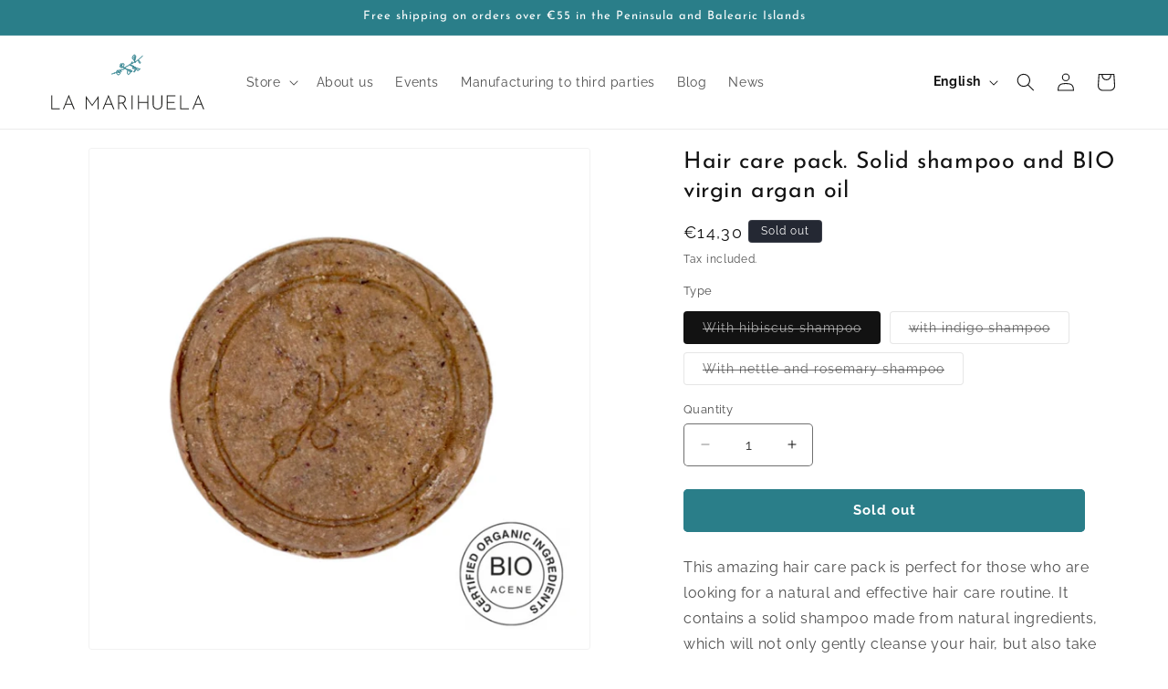

--- FILE ---
content_type: text/html; charset=utf-8
request_url: https://lamarihuela.es/en/products/pack-capilar-champu-y-argan
body_size: 53298
content:
<!doctype html>
<html class="no-js" lang="en">
  <head>
    <script type="application/ld+json">
{
  "@context": "https://schema.org",
  "@type": "LocalBusiness",
  "name": "La Marihuela",
  "image": "https://lh5.googleusercontent.com/p/AF1QipOmT5ezDi6rvBg1LF4KnK6Y9Ia7r9yUUoxrgf3R=w360-h360-k-no",
  "@id": "http://www.lamarihuela.es/",
  "url": "http://www.lamarihuela.es/",
  "hasMap": "https://www.google.com/maps/place/?q=place_id:ChIJ7WeUt_EPag0RXNlk_G_npPM",
  "aggregateRating": {
	"@type": "AggregateRating",
	"ratingValue": "4.9",
	"ratingCount": "13",
	"bestRating": "5"
  },
  "address": {
	"@type": "PostalAddress",
	"streetAddress": null
  },
  "makesOffer": [
	{
  	"@type": "Offer",
  	"name": "Cosmetic products manufacturer"
	},
	{
  	"@type": "Offer",
  	"name": "Service establishment"
	}
  ],
  "sameAs": [
	"http://www.lamarihuela.es/"
  ],
  "geo": {
	"@type": "GeoCoordinates",
	"latitude": 35.67445,
	"longitude": -6.814299999999999
  }
}
</script>


    <meta name="p:domain_verify" content="04286214fef8372c29d5709f5221a3a0"/>
    <meta charset="utf-8">
    <meta http-equiv="X-UA-Compatible" content="IE=edge">
    <meta name="viewport" content="width=device-width,initial-scale=1">
    <meta name="theme-color" content="">
    <link rel="canonical" href="https://lamarihuela.es/en/products/pack-capilar-champu-y-argan"><link rel="icon" type="image/png" href="//lamarihuela.es/cdn/shop/files/Favicon_1.png?crop=center&height=32&v=1677259094&width=32"><link rel="preconnect" href="https://fonts.shopifycdn.com" crossorigin><title>
      Hair care pack. Solid shampoo and BIO virgin argan oil
 &ndash; La Marihuela</title>

    
      <meta name="description" content="This amazing hair care pack is perfect for those who are looking for a natural and effective hair care routine. It contains a solid shampoo made from natural ingredients, which will not only gently cleanse your hair, but also take care of it in the medium and long term, discover itI!">
    

    

<meta property="og:site_name" content="La Marihuela">
<meta property="og:url" content="https://lamarihuela.es/en/products/pack-capilar-champu-y-argan">
<meta property="og:title" content="Hair care pack. Solid shampoo and BIO virgin argan oil">
<meta property="og:type" content="product">
<meta property="og:description" content="This amazing hair care pack is perfect for those who are looking for a natural and effective hair care routine. It contains a solid shampoo made from natural ingredients, which will not only gently cleanse your hair, but also take care of it in the medium and long term, discover itI!"><meta property="og:image" content="http://lamarihuela.es/cdn/shop/products/2_1fd6ed40-1891-47ff-9fc9-195386f0a614.jpg?v=1679152622">
  <meta property="og:image:secure_url" content="https://lamarihuela.es/cdn/shop/products/2_1fd6ed40-1891-47ff-9fc9-195386f0a614.jpg?v=1679152622">
  <meta property="og:image:width" content="1080">
  <meta property="og:image:height" content="1080"><meta property="og:price:amount" content="14,30">
  <meta property="og:price:currency" content="EUR"><meta name="twitter:card" content="summary_large_image">
<meta name="twitter:title" content="Hair care pack. Solid shampoo and BIO virgin argan oil">
<meta name="twitter:description" content="This amazing hair care pack is perfect for those who are looking for a natural and effective hair care routine. It contains a solid shampoo made from natural ingredients, which will not only gently cleanse your hair, but also take care of it in the medium and long term, discover itI!">


    <script src="//lamarihuela.es/cdn/shop/t/8/assets/constants.js?v=58251544750838685771741796371" defer="defer"></script>
    <script src="//lamarihuela.es/cdn/shop/t/8/assets/pubsub.js?v=158357773527763999511741796371" defer="defer"></script>
    <script src="//lamarihuela.es/cdn/shop/t/8/assets/global.js?v=37284204640041572741741796371" defer="defer"></script><script src="//lamarihuela.es/cdn/shop/t/8/assets/animations.js?v=88693664871331136111741796371" defer="defer"></script><script>window.performance && window.performance.mark && window.performance.mark('shopify.content_for_header.start');</script><meta name="google-site-verification" content="8b2-jdzjf8TOaRcvoCvXrfUHlo0Usol4nXT0rPKUjYg">
<meta name="facebook-domain-verification" content="jmidy8i3w5uwgu0jk4iokt72oo8rgd">
<meta id="shopify-digital-wallet" name="shopify-digital-wallet" content="/68847108364/digital_wallets/dialog">
<meta name="shopify-checkout-api-token" content="07dde3361cdcae98953a90c47b17003b">
<meta id="in-context-paypal-metadata" data-shop-id="68847108364" data-venmo-supported="false" data-environment="production" data-locale="en_US" data-paypal-v4="true" data-currency="EUR">
<link rel="alternate" hreflang="x-default" href="https://lamarihuela.es/products/pack-capilar-champu-y-argan">
<link rel="alternate" hreflang="es" href="https://lamarihuela.es/products/pack-capilar-champu-y-argan">
<link rel="alternate" hreflang="en" href="https://lamarihuela.es/en/products/pack-capilar-champu-y-argan">
<link rel="alternate" type="application/json+oembed" href="https://lamarihuela.es/en/products/pack-capilar-champu-y-argan.oembed">
<script async="async" src="/checkouts/internal/preloads.js?locale=en-ES"></script>
<script id="apple-pay-shop-capabilities" type="application/json">{"shopId":68847108364,"countryCode":"ES","currencyCode":"EUR","merchantCapabilities":["supports3DS"],"merchantId":"gid:\/\/shopify\/Shop\/68847108364","merchantName":"La Marihuela","requiredBillingContactFields":["postalAddress","email","phone"],"requiredShippingContactFields":["postalAddress","email","phone"],"shippingType":"shipping","supportedNetworks":["visa","maestro","masterCard"],"total":{"type":"pending","label":"La Marihuela","amount":"1.00"},"shopifyPaymentsEnabled":true,"supportsSubscriptions":true}</script>
<script id="shopify-features" type="application/json">{"accessToken":"07dde3361cdcae98953a90c47b17003b","betas":["rich-media-storefront-analytics"],"domain":"lamarihuela.es","predictiveSearch":true,"shopId":68847108364,"locale":"en"}</script>
<script>var Shopify = Shopify || {};
Shopify.shop = "la-marihuela.myshopify.com";
Shopify.locale = "en";
Shopify.currency = {"active":"EUR","rate":"1.0"};
Shopify.country = "ES";
Shopify.theme = {"name":"SEO-Sonia","id":173622624524,"schema_name":"Dawn","schema_version":"13.0.0","theme_store_id":887,"role":"main"};
Shopify.theme.handle = "null";
Shopify.theme.style = {"id":null,"handle":null};
Shopify.cdnHost = "lamarihuela.es/cdn";
Shopify.routes = Shopify.routes || {};
Shopify.routes.root = "/en/";</script>
<script type="module">!function(o){(o.Shopify=o.Shopify||{}).modules=!0}(window);</script>
<script>!function(o){function n(){var o=[];function n(){o.push(Array.prototype.slice.apply(arguments))}return n.q=o,n}var t=o.Shopify=o.Shopify||{};t.loadFeatures=n(),t.autoloadFeatures=n()}(window);</script>
<script id="shop-js-analytics" type="application/json">{"pageType":"product"}</script>
<script defer="defer" async type="module" src="//lamarihuela.es/cdn/shopifycloud/shop-js/modules/v2/client.init-shop-cart-sync_BdyHc3Nr.en.esm.js"></script>
<script defer="defer" async type="module" src="//lamarihuela.es/cdn/shopifycloud/shop-js/modules/v2/chunk.common_Daul8nwZ.esm.js"></script>
<script type="module">
  await import("//lamarihuela.es/cdn/shopifycloud/shop-js/modules/v2/client.init-shop-cart-sync_BdyHc3Nr.en.esm.js");
await import("//lamarihuela.es/cdn/shopifycloud/shop-js/modules/v2/chunk.common_Daul8nwZ.esm.js");

  window.Shopify.SignInWithShop?.initShopCartSync?.({"fedCMEnabled":true,"windoidEnabled":true});

</script>
<script>(function() {
  var isLoaded = false;
  function asyncLoad() {
    if (isLoaded) return;
    isLoaded = true;
    var urls = ["https:\/\/cdn-bundler.nice-team.net\/app\/js\/bundler.js?shop=la-marihuela.myshopify.com","https:\/\/chimpstatic.com\/mcjs-connected\/js\/users\/0537ea95cc508e977039f7a49\/92fe48ad6f0ba0463c1473afa.js?shop=la-marihuela.myshopify.com","https:\/\/cdn.nfcube.com\/instafeed-00641dae6116a4c265e35bf457c980dc.js?shop=la-marihuela.myshopify.com"];
    for (var i = 0; i < urls.length; i++) {
      var s = document.createElement('script');
      s.type = 'text/javascript';
      s.async = true;
      s.src = urls[i];
      var x = document.getElementsByTagName('script')[0];
      x.parentNode.insertBefore(s, x);
    }
  };
  if(window.attachEvent) {
    window.attachEvent('onload', asyncLoad);
  } else {
    window.addEventListener('load', asyncLoad, false);
  }
})();</script>
<script id="__st">var __st={"a":68847108364,"offset":3600,"reqid":"1a7c7fd1-4cf3-4a15-b703-d61bcd98c25d-1769001525","pageurl":"lamarihuela.es\/en\/products\/pack-capilar-champu-y-argan","u":"3e56f5e8c1aa","p":"product","rtyp":"product","rid":8210575687948};</script>
<script>window.ShopifyPaypalV4VisibilityTracking = true;</script>
<script id="captcha-bootstrap">!function(){'use strict';const t='contact',e='account',n='new_comment',o=[[t,t],['blogs',n],['comments',n],[t,'customer']],c=[[e,'customer_login'],[e,'guest_login'],[e,'recover_customer_password'],[e,'create_customer']],r=t=>t.map((([t,e])=>`form[action*='/${t}']:not([data-nocaptcha='true']) input[name='form_type'][value='${e}']`)).join(','),a=t=>()=>t?[...document.querySelectorAll(t)].map((t=>t.form)):[];function s(){const t=[...o],e=r(t);return a(e)}const i='password',u='form_key',d=['recaptcha-v3-token','g-recaptcha-response','h-captcha-response',i],f=()=>{try{return window.sessionStorage}catch{return}},m='__shopify_v',_=t=>t.elements[u];function p(t,e,n=!1){try{const o=window.sessionStorage,c=JSON.parse(o.getItem(e)),{data:r}=function(t){const{data:e,action:n}=t;return t[m]||n?{data:e,action:n}:{data:t,action:n}}(c);for(const[e,n]of Object.entries(r))t.elements[e]&&(t.elements[e].value=n);n&&o.removeItem(e)}catch(o){console.error('form repopulation failed',{error:o})}}const l='form_type',E='cptcha';function T(t){t.dataset[E]=!0}const w=window,h=w.document,L='Shopify',v='ce_forms',y='captcha';let A=!1;((t,e)=>{const n=(g='f06e6c50-85a8-45c8-87d0-21a2b65856fe',I='https://cdn.shopify.com/shopifycloud/storefront-forms-hcaptcha/ce_storefront_forms_captcha_hcaptcha.v1.5.2.iife.js',D={infoText:'Protected by hCaptcha',privacyText:'Privacy',termsText:'Terms'},(t,e,n)=>{const o=w[L][v],c=o.bindForm;if(c)return c(t,g,e,D).then(n);var r;o.q.push([[t,g,e,D],n]),r=I,A||(h.body.append(Object.assign(h.createElement('script'),{id:'captcha-provider',async:!0,src:r})),A=!0)});var g,I,D;w[L]=w[L]||{},w[L][v]=w[L][v]||{},w[L][v].q=[],w[L][y]=w[L][y]||{},w[L][y].protect=function(t,e){n(t,void 0,e),T(t)},Object.freeze(w[L][y]),function(t,e,n,w,h,L){const[v,y,A,g]=function(t,e,n){const i=e?o:[],u=t?c:[],d=[...i,...u],f=r(d),m=r(i),_=r(d.filter((([t,e])=>n.includes(e))));return[a(f),a(m),a(_),s()]}(w,h,L),I=t=>{const e=t.target;return e instanceof HTMLFormElement?e:e&&e.form},D=t=>v().includes(t);t.addEventListener('submit',(t=>{const e=I(t);if(!e)return;const n=D(e)&&!e.dataset.hcaptchaBound&&!e.dataset.recaptchaBound,o=_(e),c=g().includes(e)&&(!o||!o.value);(n||c)&&t.preventDefault(),c&&!n&&(function(t){try{if(!f())return;!function(t){const e=f();if(!e)return;const n=_(t);if(!n)return;const o=n.value;o&&e.removeItem(o)}(t);const e=Array.from(Array(32),(()=>Math.random().toString(36)[2])).join('');!function(t,e){_(t)||t.append(Object.assign(document.createElement('input'),{type:'hidden',name:u})),t.elements[u].value=e}(t,e),function(t,e){const n=f();if(!n)return;const o=[...t.querySelectorAll(`input[type='${i}']`)].map((({name:t})=>t)),c=[...d,...o],r={};for(const[a,s]of new FormData(t).entries())c.includes(a)||(r[a]=s);n.setItem(e,JSON.stringify({[m]:1,action:t.action,data:r}))}(t,e)}catch(e){console.error('failed to persist form',e)}}(e),e.submit())}));const S=(t,e)=>{t&&!t.dataset[E]&&(n(t,e.some((e=>e===t))),T(t))};for(const o of['focusin','change'])t.addEventListener(o,(t=>{const e=I(t);D(e)&&S(e,y())}));const B=e.get('form_key'),M=e.get(l),P=B&&M;t.addEventListener('DOMContentLoaded',(()=>{const t=y();if(P)for(const e of t)e.elements[l].value===M&&p(e,B);[...new Set([...A(),...v().filter((t=>'true'===t.dataset.shopifyCaptcha))])].forEach((e=>S(e,t)))}))}(h,new URLSearchParams(w.location.search),n,t,e,['guest_login'])})(!0,!0)}();</script>
<script integrity="sha256-4kQ18oKyAcykRKYeNunJcIwy7WH5gtpwJnB7kiuLZ1E=" data-source-attribution="shopify.loadfeatures" defer="defer" src="//lamarihuela.es/cdn/shopifycloud/storefront/assets/storefront/load_feature-a0a9edcb.js" crossorigin="anonymous"></script>
<script data-source-attribution="shopify.dynamic_checkout.dynamic.init">var Shopify=Shopify||{};Shopify.PaymentButton=Shopify.PaymentButton||{isStorefrontPortableWallets:!0,init:function(){window.Shopify.PaymentButton.init=function(){};var t=document.createElement("script");t.src="https://lamarihuela.es/cdn/shopifycloud/portable-wallets/latest/portable-wallets.en.js",t.type="module",document.head.appendChild(t)}};
</script>
<script data-source-attribution="shopify.dynamic_checkout.buyer_consent">
  function portableWalletsHideBuyerConsent(e){var t=document.getElementById("shopify-buyer-consent"),n=document.getElementById("shopify-subscription-policy-button");t&&n&&(t.classList.add("hidden"),t.setAttribute("aria-hidden","true"),n.removeEventListener("click",e))}function portableWalletsShowBuyerConsent(e){var t=document.getElementById("shopify-buyer-consent"),n=document.getElementById("shopify-subscription-policy-button");t&&n&&(t.classList.remove("hidden"),t.removeAttribute("aria-hidden"),n.addEventListener("click",e))}window.Shopify?.PaymentButton&&(window.Shopify.PaymentButton.hideBuyerConsent=portableWalletsHideBuyerConsent,window.Shopify.PaymentButton.showBuyerConsent=portableWalletsShowBuyerConsent);
</script>
<script data-source-attribution="shopify.dynamic_checkout.cart.bootstrap">document.addEventListener("DOMContentLoaded",(function(){function t(){return document.querySelector("shopify-accelerated-checkout-cart, shopify-accelerated-checkout")}if(t())Shopify.PaymentButton.init();else{new MutationObserver((function(e,n){t()&&(Shopify.PaymentButton.init(),n.disconnect())})).observe(document.body,{childList:!0,subtree:!0})}}));
</script>
<link id="shopify-accelerated-checkout-styles" rel="stylesheet" media="screen" href="https://lamarihuela.es/cdn/shopifycloud/portable-wallets/latest/accelerated-checkout-backwards-compat.css" crossorigin="anonymous">
<style id="shopify-accelerated-checkout-cart">
        #shopify-buyer-consent {
  margin-top: 1em;
  display: inline-block;
  width: 100%;
}

#shopify-buyer-consent.hidden {
  display: none;
}

#shopify-subscription-policy-button {
  background: none;
  border: none;
  padding: 0;
  text-decoration: underline;
  font-size: inherit;
  cursor: pointer;
}

#shopify-subscription-policy-button::before {
  box-shadow: none;
}

      </style>
<script id="sections-script" data-sections="header" defer="defer" src="//lamarihuela.es/cdn/shop/t/8/compiled_assets/scripts.js?v=1214"></script>
<script>window.performance && window.performance.mark && window.performance.mark('shopify.content_for_header.end');</script>


    <style data-shopify>
      @font-face {
  font-family: Raleway;
  font-weight: 400;
  font-style: normal;
  font-display: swap;
  src: url("//lamarihuela.es/cdn/fonts/raleway/raleway_n4.2c76ddd103ff0f30b1230f13e160330ff8b2c68a.woff2") format("woff2"),
       url("//lamarihuela.es/cdn/fonts/raleway/raleway_n4.c057757dddc39994ad5d9c9f58e7c2c2a72359a9.woff") format("woff");
}

      @font-face {
  font-family: Raleway;
  font-weight: 700;
  font-style: normal;
  font-display: swap;
  src: url("//lamarihuela.es/cdn/fonts/raleway/raleway_n7.740cf9e1e4566800071db82eeca3cca45f43ba63.woff2") format("woff2"),
       url("//lamarihuela.es/cdn/fonts/raleway/raleway_n7.84943791ecde186400af8db54cf3b5b5e5049a8f.woff") format("woff");
}

      @font-face {
  font-family: Raleway;
  font-weight: 400;
  font-style: italic;
  font-display: swap;
  src: url("//lamarihuela.es/cdn/fonts/raleway/raleway_i4.aaa73a72f55a5e60da3e9a082717e1ed8f22f0a2.woff2") format("woff2"),
       url("//lamarihuela.es/cdn/fonts/raleway/raleway_i4.650670cc243082f8988ecc5576b6d613cfd5a8ee.woff") format("woff");
}

      @font-face {
  font-family: Raleway;
  font-weight: 700;
  font-style: italic;
  font-display: swap;
  src: url("//lamarihuela.es/cdn/fonts/raleway/raleway_i7.6d68e3c55f3382a6b4f1173686f538d89ce56dbc.woff2") format("woff2"),
       url("//lamarihuela.es/cdn/fonts/raleway/raleway_i7.ed82a5a5951418ec5b6b0a5010cb65216574b2bd.woff") format("woff");
}

      @font-face {
  font-family: "Josefin Sans";
  font-weight: 400;
  font-style: normal;
  font-display: swap;
  src: url("//lamarihuela.es/cdn/fonts/josefin_sans/josefinsans_n4.70f7efd699799949e6d9f99bc20843a2c86a2e0f.woff2") format("woff2"),
       url("//lamarihuela.es/cdn/fonts/josefin_sans/josefinsans_n4.35d308a1bdf56e5556bc2ac79702c721e4e2e983.woff") format("woff");
}


      
        :root,
        .color-scheme-1 {
          --color-background: 255,255,255;
        
          --gradient-background: #ffffff;
        

        

        --color-foreground: 18,18,18;
        --color-background-contrast: 191,191,191;
        --color-shadow: 18,18,18;
        --color-button: 42,126,137;
        --color-button-text: 255,255,255;
        --color-secondary-button: 255,255,255;
        --color-secondary-button-text: 18,18,18;
        --color-link: 18,18,18;
        --color-badge-foreground: 18,18,18;
        --color-badge-background: 255,255,255;
        --color-badge-border: 18,18,18;
        --payment-terms-background-color: rgb(255 255 255);
      }
      
        
        .color-scheme-2 {
          --color-background: 248,248,248;
        
          --gradient-background: #f8f8f8;
        

        

        --color-foreground: 18,18,18;
        --color-background-contrast: 184,184,184;
        --color-shadow: 18,18,18;
        --color-button: 18,18,18;
        --color-button-text: 243,243,243;
        --color-secondary-button: 248,248,248;
        --color-secondary-button-text: 18,18,18;
        --color-link: 18,18,18;
        --color-badge-foreground: 18,18,18;
        --color-badge-background: 248,248,248;
        --color-badge-border: 18,18,18;
        --payment-terms-background-color: rgb(248 248 248);
      }
      
        
        .color-scheme-3 {
          --color-background: 36,40,51;
        
          --gradient-background: #242833;
        

        

        --color-foreground: 255,255,255;
        --color-background-contrast: 47,52,66;
        --color-shadow: 18,18,18;
        --color-button: 255,255,255;
        --color-button-text: 0,0,0;
        --color-secondary-button: 36,40,51;
        --color-secondary-button-text: 255,255,255;
        --color-link: 255,255,255;
        --color-badge-foreground: 255,255,255;
        --color-badge-background: 36,40,51;
        --color-badge-border: 255,255,255;
        --payment-terms-background-color: rgb(36 40 51);
      }
      
        
        .color-scheme-4 {
          --color-background: 18,18,18;
        
          --gradient-background: #121212;
        

        

        --color-foreground: 255,255,255;
        --color-background-contrast: 146,146,146;
        --color-shadow: 18,18,18;
        --color-button: 255,255,255;
        --color-button-text: 18,18,18;
        --color-secondary-button: 18,18,18;
        --color-secondary-button-text: 255,255,255;
        --color-link: 255,255,255;
        --color-badge-foreground: 255,255,255;
        --color-badge-background: 18,18,18;
        --color-badge-border: 255,255,255;
        --payment-terms-background-color: rgb(18 18 18);
      }
      
        
        .color-scheme-5 {
          --color-background: 42,126,137;
        
          --gradient-background: #2a7e89;
        

        

        --color-foreground: 255,255,255;
        --color-background-contrast: 12,36,39;
        --color-shadow: 18,18,18;
        --color-button: 255,255,255;
        --color-button-text: 42,126,137;
        --color-secondary-button: 42,126,137;
        --color-secondary-button-text: 255,255,255;
        --color-link: 255,255,255;
        --color-badge-foreground: 255,255,255;
        --color-badge-background: 42,126,137;
        --color-badge-border: 255,255,255;
        --payment-terms-background-color: rgb(42 126 137);
      }
      
        
        .color-scheme-9cb52fa1-3bce-462c-b923-dede75a104a8 {
          --color-background: 255,255,255;
        
          --gradient-background: #ffffff;
        

        

        --color-foreground: 18,18,18;
        --color-background-contrast: 191,191,191;
        --color-shadow: 18,18,18;
        --color-button: 18,18,18;
        --color-button-text: 255,255,255;
        --color-secondary-button: 255,255,255;
        --color-secondary-button-text: 18,18,18;
        --color-link: 18,18,18;
        --color-badge-foreground: 18,18,18;
        --color-badge-background: 255,255,255;
        --color-badge-border: 18,18,18;
        --payment-terms-background-color: rgb(255 255 255);
      }
      
        
        .color-scheme-127b9ef7-228d-42f2-8c13-fabcfa7d1792 {
          --color-background: 255,255,255;
        
          --gradient-background: #ffffff;
        

        

        --color-foreground: 18,18,18;
        --color-background-contrast: 191,191,191;
        --color-shadow: 18,18,18;
        --color-button: 42,126,137;
        --color-button-text: 255,255,255;
        --color-secondary-button: 255,255,255;
        --color-secondary-button-text: 18,18,18;
        --color-link: 18,18,18;
        --color-badge-foreground: 18,18,18;
        --color-badge-background: 255,255,255;
        --color-badge-border: 18,18,18;
        --payment-terms-background-color: rgb(255 255 255);
      }
      
        
        .color-scheme-e63a455e-ba29-46a3-ab9b-0c2b1eea4feb {
          --color-background: 255,255,255;
        
          --gradient-background: #ffffff;
        

        

        --color-foreground: 255,255,255;
        --color-background-contrast: 191,191,191;
        --color-shadow: 18,18,18;
        --color-button: 42,126,137;
        --color-button-text: 255,255,255;
        --color-secondary-button: 255,255,255;
        --color-secondary-button-text: 18,18,18;
        --color-link: 18,18,18;
        --color-badge-foreground: 255,255,255;
        --color-badge-background: 255,255,255;
        --color-badge-border: 255,255,255;
        --payment-terms-background-color: rgb(255 255 255);
      }
      
        
        .color-scheme-86648da8-5928-41aa-ad5e-713d09cc6ad6 {
          --color-background: 248,248,248;
        
          --gradient-background: #f8f8f8;
        

        

        --color-foreground: 18,18,18;
        --color-background-contrast: 184,184,184;
        --color-shadow: 18,18,18;
        --color-button: 42,126,137;
        --color-button-text: 255,255,255;
        --color-secondary-button: 248,248,248;
        --color-secondary-button-text: 42,126,137;
        --color-link: 42,126,137;
        --color-badge-foreground: 18,18,18;
        --color-badge-background: 248,248,248;
        --color-badge-border: 18,18,18;
        --payment-terms-background-color: rgb(248 248 248);
      }
      

      body, .color-scheme-1, .color-scheme-2, .color-scheme-3, .color-scheme-4, .color-scheme-5, .color-scheme-9cb52fa1-3bce-462c-b923-dede75a104a8, .color-scheme-127b9ef7-228d-42f2-8c13-fabcfa7d1792, .color-scheme-e63a455e-ba29-46a3-ab9b-0c2b1eea4feb, .color-scheme-86648da8-5928-41aa-ad5e-713d09cc6ad6 {
        color: rgba(var(--color-foreground), 0.75);
        background-color: rgb(var(--color-background));
      }

      :root {
        --font-body-family: Raleway, sans-serif;
        --font-body-style: normal;
        --font-body-weight: 400;
        --font-body-weight-bold: 700;

        --font-heading-family: "Josefin Sans", sans-serif;
        --font-heading-style: normal;
        --font-heading-weight: 400;

        --font-body-scale: 1.0;
        --font-heading-scale: 1.0;

        --media-padding: px;
        --media-border-opacity: 0.05;
        --media-border-width: 1px;
        --media-radius: 4px;
        --media-shadow-opacity: 0.0;
        --media-shadow-horizontal-offset: 0px;
        --media-shadow-vertical-offset: 4px;
        --media-shadow-blur-radius: 5px;
        --media-shadow-visible: 0;

        --page-width: 160rem;
        --page-width-margin: 0rem;

        --product-card-image-padding: 0.0rem;
        --product-card-corner-radius: 0.4rem;
        --product-card-text-alignment: left;
        --product-card-border-width: 0.1rem;
        --product-card-border-opacity: 0.05;
        --product-card-shadow-opacity: 0.0;
        --product-card-shadow-visible: 0;
        --product-card-shadow-horizontal-offset: 0.0rem;
        --product-card-shadow-vertical-offset: 0.4rem;
        --product-card-shadow-blur-radius: 0.5rem;

        --collection-card-image-padding: 0.0rem;
        --collection-card-corner-radius: 0.4rem;
        --collection-card-text-alignment: left;
        --collection-card-border-width: 0.1rem;
        --collection-card-border-opacity: 0.05;
        --collection-card-shadow-opacity: 0.0;
        --collection-card-shadow-visible: 0;
        --collection-card-shadow-horizontal-offset: 0.0rem;
        --collection-card-shadow-vertical-offset: 0.4rem;
        --collection-card-shadow-blur-radius: 0.5rem;

        --blog-card-image-padding: 0.0rem;
        --blog-card-corner-radius: 0.4rem;
        --blog-card-text-alignment: left;
        --blog-card-border-width: 0.1rem;
        --blog-card-border-opacity: 0.05;
        --blog-card-shadow-opacity: 0.0;
        --blog-card-shadow-visible: 0;
        --blog-card-shadow-horizontal-offset: 0.0rem;
        --blog-card-shadow-vertical-offset: 0.4rem;
        --blog-card-shadow-blur-radius: 0.5rem;

        --badge-corner-radius: 0.4rem;

        --popup-border-width: 1px;
        --popup-border-opacity: 0.05;
        --popup-corner-radius: 4px;
        --popup-shadow-opacity: 0.0;
        --popup-shadow-horizontal-offset: 0px;
        --popup-shadow-vertical-offset: 4px;
        --popup-shadow-blur-radius: 5px;

        --drawer-border-width: 1px;
        --drawer-border-opacity: 0.05;
        --drawer-shadow-opacity: 0.0;
        --drawer-shadow-horizontal-offset: 0px;
        --drawer-shadow-vertical-offset: 4px;
        --drawer-shadow-blur-radius: 5px;

        --spacing-sections-desktop: 0px;
        --spacing-sections-mobile: 0px;

        --grid-desktop-vertical-spacing: 16px;
        --grid-desktop-horizontal-spacing: 12px;
        --grid-mobile-vertical-spacing: 8px;
        --grid-mobile-horizontal-spacing: 6px;

        --text-boxes-border-opacity: 0.1;
        --text-boxes-border-width: 0px;
        --text-boxes-radius: 0px;
        --text-boxes-shadow-opacity: 0.0;
        --text-boxes-shadow-visible: 0;
        --text-boxes-shadow-horizontal-offset: 0px;
        --text-boxes-shadow-vertical-offset: 4px;
        --text-boxes-shadow-blur-radius: 5px;

        --buttons-radius: 4px;
        --buttons-radius-outset: 5px;
        --buttons-border-width: 1px;
        --buttons-border-opacity: 1.0;
        --buttons-shadow-opacity: 0.0;
        --buttons-shadow-visible: 0;
        --buttons-shadow-horizontal-offset: 0px;
        --buttons-shadow-vertical-offset: 4px;
        --buttons-shadow-blur-radius: 5px;
        --buttons-border-offset: 0.3px;

        --inputs-radius: 4px;
        --inputs-border-width: 1px;
        --inputs-border-opacity: 0.6;
        --inputs-shadow-opacity: 0.0;
        --inputs-shadow-horizontal-offset: 0px;
        --inputs-margin-offset: 0px;
        --inputs-shadow-vertical-offset: 4px;
        --inputs-shadow-blur-radius: 5px;
        --inputs-radius-outset: 5px;

        --variant-pills-radius: 4px;
        --variant-pills-border-width: 1px;
        --variant-pills-border-opacity: 0.55;
        --variant-pills-shadow-opacity: 0.0;
        --variant-pills-shadow-horizontal-offset: 0px;
        --variant-pills-shadow-vertical-offset: 4px;
        --variant-pills-shadow-blur-radius: 5px;

        --accent_color: #2A7E89
      }

      *,
      *::before,
      *::after {
        box-sizing: inherit;
      }

      html {
        box-sizing: border-box;
        font-size: calc(var(--font-body-scale) * 62.5%);
        height: 100%;
      }

      body {
        display: grid;
        grid-template-rows: auto auto 1fr auto;
        grid-template-columns: 100%;
        min-height: 100%;
        margin: 0;
        font-size: 1.5rem;
        letter-spacing: 0.06rem;
        line-height: calc(1 + 0.8 / var(--font-body-scale));
        font-family: var(--font-body-family);
        font-style: var(--font-body-style);
        font-weight: var(--font-body-weight);
      }

      @media screen and (min-width: 750px) {
        body {
          font-size: 1.6rem;
        }
      }
    </style>

    <link href="//lamarihuela.es/cdn/shop/t/8/assets/base.css?v=179429430855708091721748035716" rel="stylesheet" type="text/css" media="all" />
<link rel="preload" as="font" href="//lamarihuela.es/cdn/fonts/raleway/raleway_n4.2c76ddd103ff0f30b1230f13e160330ff8b2c68a.woff2" type="font/woff2" crossorigin><link rel="preload" as="font" href="//lamarihuela.es/cdn/fonts/josefin_sans/josefinsans_n4.70f7efd699799949e6d9f99bc20843a2c86a2e0f.woff2" type="font/woff2" crossorigin><link href="//lamarihuela.es/cdn/shop/t/8/assets/component-localization-form.css?v=155603600527820746741741796371" rel="stylesheet" type="text/css" media="all" />
      <script src="//lamarihuela.es/cdn/shop/t/8/assets/localization-form.js?v=169565320306168926741741796371" defer="defer"></script><link
        rel="stylesheet"
        href="//lamarihuela.es/cdn/shop/t/8/assets/component-predictive-search.css?v=118923337488134913561741796371"
        media="print"
        onload="this.media='all'"
      ><script>
      document.documentElement.className = document.documentElement.className.replace('no-js', 'js');
      if (Shopify.designMode) {
        document.documentElement.classList.add('shopify-design-mode');
      }
    </script>
  <!-- BEGIN app block: shopify://apps/consentmo-gdpr/blocks/gdpr_cookie_consent/4fbe573f-a377-4fea-9801-3ee0858cae41 -->


<!-- END app block --><!-- BEGIN app block: shopify://apps/seowill-seoant-ai-seo/blocks/seoant-core/8e57283b-dcb0-4f7b-a947-fb5c57a0d59d -->
<!--SEOAnt Core By SEOAnt Teams, v0.1.6 START -->







    <!-- BEGIN app snippet: Product-JSON-LD --><!-- END app snippet -->


<!-- SON-LD generated By SEOAnt END -->



<!-- Start : SEOAnt BrokenLink Redirect --><script type="text/javascript">
    !function(t){var e={};function r(n){if(e[n])return e[n].exports;var o=e[n]={i:n,l:!1,exports:{}};return t[n].call(o.exports,o,o.exports,r),o.l=!0,o.exports}r.m=t,r.c=e,r.d=function(t,e,n){r.o(t,e)||Object.defineProperty(t,e,{enumerable:!0,get:n})},r.r=function(t){"undefined"!==typeof Symbol&&Symbol.toStringTag&&Object.defineProperty(t,Symbol.toStringTag,{value:"Module"}),Object.defineProperty(t,"__esModule",{value:!0})},r.t=function(t,e){if(1&e&&(t=r(t)),8&e)return t;if(4&e&&"object"===typeof t&&t&&t.__esModule)return t;var n=Object.create(null);if(r.r(n),Object.defineProperty(n,"default",{enumerable:!0,value:t}),2&e&&"string"!=typeof t)for(var o in t)r.d(n,o,function(e){return t[e]}.bind(null,o));return n},r.n=function(t){var e=t&&t.__esModule?function(){return t.default}:function(){return t};return r.d(e,"a",e),e},r.o=function(t,e){return Object.prototype.hasOwnProperty.call(t,e)},r.p="",r(r.s=11)}([function(t,e,r){"use strict";var n=r(2),o=Object.prototype.toString;function i(t){return"[object Array]"===o.call(t)}function a(t){return"undefined"===typeof t}function u(t){return null!==t&&"object"===typeof t}function s(t){return"[object Function]"===o.call(t)}function c(t,e){if(null!==t&&"undefined"!==typeof t)if("object"!==typeof t&&(t=[t]),i(t))for(var r=0,n=t.length;r<n;r++)e.call(null,t[r],r,t);else for(var o in t)Object.prototype.hasOwnProperty.call(t,o)&&e.call(null,t[o],o,t)}t.exports={isArray:i,isArrayBuffer:function(t){return"[object ArrayBuffer]"===o.call(t)},isBuffer:function(t){return null!==t&&!a(t)&&null!==t.constructor&&!a(t.constructor)&&"function"===typeof t.constructor.isBuffer&&t.constructor.isBuffer(t)},isFormData:function(t){return"undefined"!==typeof FormData&&t instanceof FormData},isArrayBufferView:function(t){return"undefined"!==typeof ArrayBuffer&&ArrayBuffer.isView?ArrayBuffer.isView(t):t&&t.buffer&&t.buffer instanceof ArrayBuffer},isString:function(t){return"string"===typeof t},isNumber:function(t){return"number"===typeof t},isObject:u,isUndefined:a,isDate:function(t){return"[object Date]"===o.call(t)},isFile:function(t){return"[object File]"===o.call(t)},isBlob:function(t){return"[object Blob]"===o.call(t)},isFunction:s,isStream:function(t){return u(t)&&s(t.pipe)},isURLSearchParams:function(t){return"undefined"!==typeof URLSearchParams&&t instanceof URLSearchParams},isStandardBrowserEnv:function(){return("undefined"===typeof navigator||"ReactNative"!==navigator.product&&"NativeScript"!==navigator.product&&"NS"!==navigator.product)&&("undefined"!==typeof window&&"undefined"!==typeof document)},forEach:c,merge:function t(){var e={};function r(r,n){"object"===typeof e[n]&&"object"===typeof r?e[n]=t(e[n],r):e[n]=r}for(var n=0,o=arguments.length;n<o;n++)c(arguments[n],r);return e},deepMerge:function t(){var e={};function r(r,n){"object"===typeof e[n]&&"object"===typeof r?e[n]=t(e[n],r):e[n]="object"===typeof r?t({},r):r}for(var n=0,o=arguments.length;n<o;n++)c(arguments[n],r);return e},extend:function(t,e,r){return c(e,(function(e,o){t[o]=r&&"function"===typeof e?n(e,r):e})),t},trim:function(t){return t.replace(/^\s*/,"").replace(/\s*$/,"")}}},function(t,e,r){t.exports=r(12)},function(t,e,r){"use strict";t.exports=function(t,e){return function(){for(var r=new Array(arguments.length),n=0;n<r.length;n++)r[n]=arguments[n];return t.apply(e,r)}}},function(t,e,r){"use strict";var n=r(0);function o(t){return encodeURIComponent(t).replace(/%40/gi,"@").replace(/%3A/gi,":").replace(/%24/g,"$").replace(/%2C/gi,",").replace(/%20/g,"+").replace(/%5B/gi,"[").replace(/%5D/gi,"]")}t.exports=function(t,e,r){if(!e)return t;var i;if(r)i=r(e);else if(n.isURLSearchParams(e))i=e.toString();else{var a=[];n.forEach(e,(function(t,e){null!==t&&"undefined"!==typeof t&&(n.isArray(t)?e+="[]":t=[t],n.forEach(t,(function(t){n.isDate(t)?t=t.toISOString():n.isObject(t)&&(t=JSON.stringify(t)),a.push(o(e)+"="+o(t))})))})),i=a.join("&")}if(i){var u=t.indexOf("#");-1!==u&&(t=t.slice(0,u)),t+=(-1===t.indexOf("?")?"?":"&")+i}return t}},function(t,e,r){"use strict";t.exports=function(t){return!(!t||!t.__CANCEL__)}},function(t,e,r){"use strict";(function(e){var n=r(0),o=r(19),i={"Content-Type":"application/x-www-form-urlencoded"};function a(t,e){!n.isUndefined(t)&&n.isUndefined(t["Content-Type"])&&(t["Content-Type"]=e)}var u={adapter:function(){var t;return("undefined"!==typeof XMLHttpRequest||"undefined"!==typeof e&&"[object process]"===Object.prototype.toString.call(e))&&(t=r(6)),t}(),transformRequest:[function(t,e){return o(e,"Accept"),o(e,"Content-Type"),n.isFormData(t)||n.isArrayBuffer(t)||n.isBuffer(t)||n.isStream(t)||n.isFile(t)||n.isBlob(t)?t:n.isArrayBufferView(t)?t.buffer:n.isURLSearchParams(t)?(a(e,"application/x-www-form-urlencoded;charset=utf-8"),t.toString()):n.isObject(t)?(a(e,"application/json;charset=utf-8"),JSON.stringify(t)):t}],transformResponse:[function(t){if("string"===typeof t)try{t=JSON.parse(t)}catch(e){}return t}],timeout:0,xsrfCookieName:"XSRF-TOKEN",xsrfHeaderName:"X-XSRF-TOKEN",maxContentLength:-1,validateStatus:function(t){return t>=200&&t<300},headers:{common:{Accept:"application/json, text/plain, */*"}}};n.forEach(["delete","get","head"],(function(t){u.headers[t]={}})),n.forEach(["post","put","patch"],(function(t){u.headers[t]=n.merge(i)})),t.exports=u}).call(this,r(18))},function(t,e,r){"use strict";var n=r(0),o=r(20),i=r(3),a=r(22),u=r(25),s=r(26),c=r(7);t.exports=function(t){return new Promise((function(e,f){var l=t.data,p=t.headers;n.isFormData(l)&&delete p["Content-Type"];var h=new XMLHttpRequest;if(t.auth){var d=t.auth.username||"",m=t.auth.password||"";p.Authorization="Basic "+btoa(d+":"+m)}var y=a(t.baseURL,t.url);if(h.open(t.method.toUpperCase(),i(y,t.params,t.paramsSerializer),!0),h.timeout=t.timeout,h.onreadystatechange=function(){if(h&&4===h.readyState&&(0!==h.status||h.responseURL&&0===h.responseURL.indexOf("file:"))){var r="getAllResponseHeaders"in h?u(h.getAllResponseHeaders()):null,n={data:t.responseType&&"text"!==t.responseType?h.response:h.responseText,status:h.status,statusText:h.statusText,headers:r,config:t,request:h};o(e,f,n),h=null}},h.onabort=function(){h&&(f(c("Request aborted",t,"ECONNABORTED",h)),h=null)},h.onerror=function(){f(c("Network Error",t,null,h)),h=null},h.ontimeout=function(){var e="timeout of "+t.timeout+"ms exceeded";t.timeoutErrorMessage&&(e=t.timeoutErrorMessage),f(c(e,t,"ECONNABORTED",h)),h=null},n.isStandardBrowserEnv()){var v=r(27),g=(t.withCredentials||s(y))&&t.xsrfCookieName?v.read(t.xsrfCookieName):void 0;g&&(p[t.xsrfHeaderName]=g)}if("setRequestHeader"in h&&n.forEach(p,(function(t,e){"undefined"===typeof l&&"content-type"===e.toLowerCase()?delete p[e]:h.setRequestHeader(e,t)})),n.isUndefined(t.withCredentials)||(h.withCredentials=!!t.withCredentials),t.responseType)try{h.responseType=t.responseType}catch(w){if("json"!==t.responseType)throw w}"function"===typeof t.onDownloadProgress&&h.addEventListener("progress",t.onDownloadProgress),"function"===typeof t.onUploadProgress&&h.upload&&h.upload.addEventListener("progress",t.onUploadProgress),t.cancelToken&&t.cancelToken.promise.then((function(t){h&&(h.abort(),f(t),h=null)})),void 0===l&&(l=null),h.send(l)}))}},function(t,e,r){"use strict";var n=r(21);t.exports=function(t,e,r,o,i){var a=new Error(t);return n(a,e,r,o,i)}},function(t,e,r){"use strict";var n=r(0);t.exports=function(t,e){e=e||{};var r={},o=["url","method","params","data"],i=["headers","auth","proxy"],a=["baseURL","url","transformRequest","transformResponse","paramsSerializer","timeout","withCredentials","adapter","responseType","xsrfCookieName","xsrfHeaderName","onUploadProgress","onDownloadProgress","maxContentLength","validateStatus","maxRedirects","httpAgent","httpsAgent","cancelToken","socketPath"];n.forEach(o,(function(t){"undefined"!==typeof e[t]&&(r[t]=e[t])})),n.forEach(i,(function(o){n.isObject(e[o])?r[o]=n.deepMerge(t[o],e[o]):"undefined"!==typeof e[o]?r[o]=e[o]:n.isObject(t[o])?r[o]=n.deepMerge(t[o]):"undefined"!==typeof t[o]&&(r[o]=t[o])})),n.forEach(a,(function(n){"undefined"!==typeof e[n]?r[n]=e[n]:"undefined"!==typeof t[n]&&(r[n]=t[n])}));var u=o.concat(i).concat(a),s=Object.keys(e).filter((function(t){return-1===u.indexOf(t)}));return n.forEach(s,(function(n){"undefined"!==typeof e[n]?r[n]=e[n]:"undefined"!==typeof t[n]&&(r[n]=t[n])})),r}},function(t,e,r){"use strict";function n(t){this.message=t}n.prototype.toString=function(){return"Cancel"+(this.message?": "+this.message:"")},n.prototype.__CANCEL__=!0,t.exports=n},function(t,e,r){t.exports=r(13)},function(t,e,r){t.exports=r(30)},function(t,e,r){var n=function(t){"use strict";var e=Object.prototype,r=e.hasOwnProperty,n="function"===typeof Symbol?Symbol:{},o=n.iterator||"@@iterator",i=n.asyncIterator||"@@asyncIterator",a=n.toStringTag||"@@toStringTag";function u(t,e,r){return Object.defineProperty(t,e,{value:r,enumerable:!0,configurable:!0,writable:!0}),t[e]}try{u({},"")}catch(S){u=function(t,e,r){return t[e]=r}}function s(t,e,r,n){var o=e&&e.prototype instanceof l?e:l,i=Object.create(o.prototype),a=new L(n||[]);return i._invoke=function(t,e,r){var n="suspendedStart";return function(o,i){if("executing"===n)throw new Error("Generator is already running");if("completed"===n){if("throw"===o)throw i;return j()}for(r.method=o,r.arg=i;;){var a=r.delegate;if(a){var u=x(a,r);if(u){if(u===f)continue;return u}}if("next"===r.method)r.sent=r._sent=r.arg;else if("throw"===r.method){if("suspendedStart"===n)throw n="completed",r.arg;r.dispatchException(r.arg)}else"return"===r.method&&r.abrupt("return",r.arg);n="executing";var s=c(t,e,r);if("normal"===s.type){if(n=r.done?"completed":"suspendedYield",s.arg===f)continue;return{value:s.arg,done:r.done}}"throw"===s.type&&(n="completed",r.method="throw",r.arg=s.arg)}}}(t,r,a),i}function c(t,e,r){try{return{type:"normal",arg:t.call(e,r)}}catch(S){return{type:"throw",arg:S}}}t.wrap=s;var f={};function l(){}function p(){}function h(){}var d={};d[o]=function(){return this};var m=Object.getPrototypeOf,y=m&&m(m(T([])));y&&y!==e&&r.call(y,o)&&(d=y);var v=h.prototype=l.prototype=Object.create(d);function g(t){["next","throw","return"].forEach((function(e){u(t,e,(function(t){return this._invoke(e,t)}))}))}function w(t,e){var n;this._invoke=function(o,i){function a(){return new e((function(n,a){!function n(o,i,a,u){var s=c(t[o],t,i);if("throw"!==s.type){var f=s.arg,l=f.value;return l&&"object"===typeof l&&r.call(l,"__await")?e.resolve(l.__await).then((function(t){n("next",t,a,u)}),(function(t){n("throw",t,a,u)})):e.resolve(l).then((function(t){f.value=t,a(f)}),(function(t){return n("throw",t,a,u)}))}u(s.arg)}(o,i,n,a)}))}return n=n?n.then(a,a):a()}}function x(t,e){var r=t.iterator[e.method];if(void 0===r){if(e.delegate=null,"throw"===e.method){if(t.iterator.return&&(e.method="return",e.arg=void 0,x(t,e),"throw"===e.method))return f;e.method="throw",e.arg=new TypeError("The iterator does not provide a 'throw' method")}return f}var n=c(r,t.iterator,e.arg);if("throw"===n.type)return e.method="throw",e.arg=n.arg,e.delegate=null,f;var o=n.arg;return o?o.done?(e[t.resultName]=o.value,e.next=t.nextLoc,"return"!==e.method&&(e.method="next",e.arg=void 0),e.delegate=null,f):o:(e.method="throw",e.arg=new TypeError("iterator result is not an object"),e.delegate=null,f)}function b(t){var e={tryLoc:t[0]};1 in t&&(e.catchLoc=t[1]),2 in t&&(e.finallyLoc=t[2],e.afterLoc=t[3]),this.tryEntries.push(e)}function E(t){var e=t.completion||{};e.type="normal",delete e.arg,t.completion=e}function L(t){this.tryEntries=[{tryLoc:"root"}],t.forEach(b,this),this.reset(!0)}function T(t){if(t){var e=t[o];if(e)return e.call(t);if("function"===typeof t.next)return t;if(!isNaN(t.length)){var n=-1,i=function e(){for(;++n<t.length;)if(r.call(t,n))return e.value=t[n],e.done=!1,e;return e.value=void 0,e.done=!0,e};return i.next=i}}return{next:j}}function j(){return{value:void 0,done:!0}}return p.prototype=v.constructor=h,h.constructor=p,p.displayName=u(h,a,"GeneratorFunction"),t.isGeneratorFunction=function(t){var e="function"===typeof t&&t.constructor;return!!e&&(e===p||"GeneratorFunction"===(e.displayName||e.name))},t.mark=function(t){return Object.setPrototypeOf?Object.setPrototypeOf(t,h):(t.__proto__=h,u(t,a,"GeneratorFunction")),t.prototype=Object.create(v),t},t.awrap=function(t){return{__await:t}},g(w.prototype),w.prototype[i]=function(){return this},t.AsyncIterator=w,t.async=function(e,r,n,o,i){void 0===i&&(i=Promise);var a=new w(s(e,r,n,o),i);return t.isGeneratorFunction(r)?a:a.next().then((function(t){return t.done?t.value:a.next()}))},g(v),u(v,a,"Generator"),v[o]=function(){return this},v.toString=function(){return"[object Generator]"},t.keys=function(t){var e=[];for(var r in t)e.push(r);return e.reverse(),function r(){for(;e.length;){var n=e.pop();if(n in t)return r.value=n,r.done=!1,r}return r.done=!0,r}},t.values=T,L.prototype={constructor:L,reset:function(t){if(this.prev=0,this.next=0,this.sent=this._sent=void 0,this.done=!1,this.delegate=null,this.method="next",this.arg=void 0,this.tryEntries.forEach(E),!t)for(var e in this)"t"===e.charAt(0)&&r.call(this,e)&&!isNaN(+e.slice(1))&&(this[e]=void 0)},stop:function(){this.done=!0;var t=this.tryEntries[0].completion;if("throw"===t.type)throw t.arg;return this.rval},dispatchException:function(t){if(this.done)throw t;var e=this;function n(r,n){return a.type="throw",a.arg=t,e.next=r,n&&(e.method="next",e.arg=void 0),!!n}for(var o=this.tryEntries.length-1;o>=0;--o){var i=this.tryEntries[o],a=i.completion;if("root"===i.tryLoc)return n("end");if(i.tryLoc<=this.prev){var u=r.call(i,"catchLoc"),s=r.call(i,"finallyLoc");if(u&&s){if(this.prev<i.catchLoc)return n(i.catchLoc,!0);if(this.prev<i.finallyLoc)return n(i.finallyLoc)}else if(u){if(this.prev<i.catchLoc)return n(i.catchLoc,!0)}else{if(!s)throw new Error("try statement without catch or finally");if(this.prev<i.finallyLoc)return n(i.finallyLoc)}}}},abrupt:function(t,e){for(var n=this.tryEntries.length-1;n>=0;--n){var o=this.tryEntries[n];if(o.tryLoc<=this.prev&&r.call(o,"finallyLoc")&&this.prev<o.finallyLoc){var i=o;break}}i&&("break"===t||"continue"===t)&&i.tryLoc<=e&&e<=i.finallyLoc&&(i=null);var a=i?i.completion:{};return a.type=t,a.arg=e,i?(this.method="next",this.next=i.finallyLoc,f):this.complete(a)},complete:function(t,e){if("throw"===t.type)throw t.arg;return"break"===t.type||"continue"===t.type?this.next=t.arg:"return"===t.type?(this.rval=this.arg=t.arg,this.method="return",this.next="end"):"normal"===t.type&&e&&(this.next=e),f},finish:function(t){for(var e=this.tryEntries.length-1;e>=0;--e){var r=this.tryEntries[e];if(r.finallyLoc===t)return this.complete(r.completion,r.afterLoc),E(r),f}},catch:function(t){for(var e=this.tryEntries.length-1;e>=0;--e){var r=this.tryEntries[e];if(r.tryLoc===t){var n=r.completion;if("throw"===n.type){var o=n.arg;E(r)}return o}}throw new Error("illegal catch attempt")},delegateYield:function(t,e,r){return this.delegate={iterator:T(t),resultName:e,nextLoc:r},"next"===this.method&&(this.arg=void 0),f}},t}(t.exports);try{regeneratorRuntime=n}catch(o){Function("r","regeneratorRuntime = r")(n)}},function(t,e,r){"use strict";var n=r(0),o=r(2),i=r(14),a=r(8);function u(t){var e=new i(t),r=o(i.prototype.request,e);return n.extend(r,i.prototype,e),n.extend(r,e),r}var s=u(r(5));s.Axios=i,s.create=function(t){return u(a(s.defaults,t))},s.Cancel=r(9),s.CancelToken=r(28),s.isCancel=r(4),s.all=function(t){return Promise.all(t)},s.spread=r(29),t.exports=s,t.exports.default=s},function(t,e,r){"use strict";var n=r(0),o=r(3),i=r(15),a=r(16),u=r(8);function s(t){this.defaults=t,this.interceptors={request:new i,response:new i}}s.prototype.request=function(t){"string"===typeof t?(t=arguments[1]||{}).url=arguments[0]:t=t||{},(t=u(this.defaults,t)).method?t.method=t.method.toLowerCase():this.defaults.method?t.method=this.defaults.method.toLowerCase():t.method="get";var e=[a,void 0],r=Promise.resolve(t);for(this.interceptors.request.forEach((function(t){e.unshift(t.fulfilled,t.rejected)})),this.interceptors.response.forEach((function(t){e.push(t.fulfilled,t.rejected)}));e.length;)r=r.then(e.shift(),e.shift());return r},s.prototype.getUri=function(t){return t=u(this.defaults,t),o(t.url,t.params,t.paramsSerializer).replace(/^\?/,"")},n.forEach(["delete","get","head","options"],(function(t){s.prototype[t]=function(e,r){return this.request(n.merge(r||{},{method:t,url:e}))}})),n.forEach(["post","put","patch"],(function(t){s.prototype[t]=function(e,r,o){return this.request(n.merge(o||{},{method:t,url:e,data:r}))}})),t.exports=s},function(t,e,r){"use strict";var n=r(0);function o(){this.handlers=[]}o.prototype.use=function(t,e){return this.handlers.push({fulfilled:t,rejected:e}),this.handlers.length-1},o.prototype.eject=function(t){this.handlers[t]&&(this.handlers[t]=null)},o.prototype.forEach=function(t){n.forEach(this.handlers,(function(e){null!==e&&t(e)}))},t.exports=o},function(t,e,r){"use strict";var n=r(0),o=r(17),i=r(4),a=r(5);function u(t){t.cancelToken&&t.cancelToken.throwIfRequested()}t.exports=function(t){return u(t),t.headers=t.headers||{},t.data=o(t.data,t.headers,t.transformRequest),t.headers=n.merge(t.headers.common||{},t.headers[t.method]||{},t.headers),n.forEach(["delete","get","head","post","put","patch","common"],(function(e){delete t.headers[e]})),(t.adapter||a.adapter)(t).then((function(e){return u(t),e.data=o(e.data,e.headers,t.transformResponse),e}),(function(e){return i(e)||(u(t),e&&e.response&&(e.response.data=o(e.response.data,e.response.headers,t.transformResponse))),Promise.reject(e)}))}},function(t,e,r){"use strict";var n=r(0);t.exports=function(t,e,r){return n.forEach(r,(function(r){t=r(t,e)})),t}},function(t,e){var r,n,o=t.exports={};function i(){throw new Error("setTimeout has not been defined")}function a(){throw new Error("clearTimeout has not been defined")}function u(t){if(r===setTimeout)return setTimeout(t,0);if((r===i||!r)&&setTimeout)return r=setTimeout,setTimeout(t,0);try{return r(t,0)}catch(e){try{return r.call(null,t,0)}catch(e){return r.call(this,t,0)}}}!function(){try{r="function"===typeof setTimeout?setTimeout:i}catch(t){r=i}try{n="function"===typeof clearTimeout?clearTimeout:a}catch(t){n=a}}();var s,c=[],f=!1,l=-1;function p(){f&&s&&(f=!1,s.length?c=s.concat(c):l=-1,c.length&&h())}function h(){if(!f){var t=u(p);f=!0;for(var e=c.length;e;){for(s=c,c=[];++l<e;)s&&s[l].run();l=-1,e=c.length}s=null,f=!1,function(t){if(n===clearTimeout)return clearTimeout(t);if((n===a||!n)&&clearTimeout)return n=clearTimeout,clearTimeout(t);try{n(t)}catch(e){try{return n.call(null,t)}catch(e){return n.call(this,t)}}}(t)}}function d(t,e){this.fun=t,this.array=e}function m(){}o.nextTick=function(t){var e=new Array(arguments.length-1);if(arguments.length>1)for(var r=1;r<arguments.length;r++)e[r-1]=arguments[r];c.push(new d(t,e)),1!==c.length||f||u(h)},d.prototype.run=function(){this.fun.apply(null,this.array)},o.title="browser",o.browser=!0,o.env={},o.argv=[],o.version="",o.versions={},o.on=m,o.addListener=m,o.once=m,o.off=m,o.removeListener=m,o.removeAllListeners=m,o.emit=m,o.prependListener=m,o.prependOnceListener=m,o.listeners=function(t){return[]},o.binding=function(t){throw new Error("process.binding is not supported")},o.cwd=function(){return"/"},o.chdir=function(t){throw new Error("process.chdir is not supported")},o.umask=function(){return 0}},function(t,e,r){"use strict";var n=r(0);t.exports=function(t,e){n.forEach(t,(function(r,n){n!==e&&n.toUpperCase()===e.toUpperCase()&&(t[e]=r,delete t[n])}))}},function(t,e,r){"use strict";var n=r(7);t.exports=function(t,e,r){var o=r.config.validateStatus;!o||o(r.status)?t(r):e(n("Request failed with status code "+r.status,r.config,null,r.request,r))}},function(t,e,r){"use strict";t.exports=function(t,e,r,n,o){return t.config=e,r&&(t.code=r),t.request=n,t.response=o,t.isAxiosError=!0,t.toJSON=function(){return{message:this.message,name:this.name,description:this.description,number:this.number,fileName:this.fileName,lineNumber:this.lineNumber,columnNumber:this.columnNumber,stack:this.stack,config:this.config,code:this.code}},t}},function(t,e,r){"use strict";var n=r(23),o=r(24);t.exports=function(t,e){return t&&!n(e)?o(t,e):e}},function(t,e,r){"use strict";t.exports=function(t){return/^([a-z][a-z\d\+\-\.]*:)?\/\//i.test(t)}},function(t,e,r){"use strict";t.exports=function(t,e){return e?t.replace(/\/+$/,"")+"/"+e.replace(/^\/+/,""):t}},function(t,e,r){"use strict";var n=r(0),o=["age","authorization","content-length","content-type","etag","expires","from","host","if-modified-since","if-unmodified-since","last-modified","location","max-forwards","proxy-authorization","referer","retry-after","user-agent"];t.exports=function(t){var e,r,i,a={};return t?(n.forEach(t.split("\n"),(function(t){if(i=t.indexOf(":"),e=n.trim(t.substr(0,i)).toLowerCase(),r=n.trim(t.substr(i+1)),e){if(a[e]&&o.indexOf(e)>=0)return;a[e]="set-cookie"===e?(a[e]?a[e]:[]).concat([r]):a[e]?a[e]+", "+r:r}})),a):a}},function(t,e,r){"use strict";var n=r(0);t.exports=n.isStandardBrowserEnv()?function(){var t,e=/(msie|trident)/i.test(navigator.userAgent),r=document.createElement("a");function o(t){var n=t;return e&&(r.setAttribute("href",n),n=r.href),r.setAttribute("href",n),{href:r.href,protocol:r.protocol?r.protocol.replace(/:$/,""):"",host:r.host,search:r.search?r.search.replace(/^\?/,""):"",hash:r.hash?r.hash.replace(/^#/,""):"",hostname:r.hostname,port:r.port,pathname:"/"===r.pathname.charAt(0)?r.pathname:"/"+r.pathname}}return t=o(window.location.href),function(e){var r=n.isString(e)?o(e):e;return r.protocol===t.protocol&&r.host===t.host}}():function(){return!0}},function(t,e,r){"use strict";var n=r(0);t.exports=n.isStandardBrowserEnv()?{write:function(t,e,r,o,i,a){var u=[];u.push(t+"="+encodeURIComponent(e)),n.isNumber(r)&&u.push("expires="+new Date(r).toGMTString()),n.isString(o)&&u.push("path="+o),n.isString(i)&&u.push("domain="+i),!0===a&&u.push("secure"),document.cookie=u.join("; ")},read:function(t){var e=document.cookie.match(new RegExp("(^|;\\s*)("+t+")=([^;]*)"));return e?decodeURIComponent(e[3]):null},remove:function(t){this.write(t,"",Date.now()-864e5)}}:{write:function(){},read:function(){return null},remove:function(){}}},function(t,e,r){"use strict";var n=r(9);function o(t){if("function"!==typeof t)throw new TypeError("executor must be a function.");var e;this.promise=new Promise((function(t){e=t}));var r=this;t((function(t){r.reason||(r.reason=new n(t),e(r.reason))}))}o.prototype.throwIfRequested=function(){if(this.reason)throw this.reason},o.source=function(){var t;return{token:new o((function(e){t=e})),cancel:t}},t.exports=o},function(t,e,r){"use strict";t.exports=function(t){return function(e){return t.apply(null,e)}}},function(t,e,r){"use strict";r.r(e);var n=r(1),o=r.n(n);function i(t,e,r,n,o,i,a){try{var u=t[i](a),s=u.value}catch(c){return void r(c)}u.done?e(s):Promise.resolve(s).then(n,o)}function a(t){return function(){var e=this,r=arguments;return new Promise((function(n,o){var a=t.apply(e,r);function u(t){i(a,n,o,u,s,"next",t)}function s(t){i(a,n,o,u,s,"throw",t)}u(void 0)}))}}var u=r(10),s=r.n(u);var c=function(t){return function(t){var e=arguments.length>1&&void 0!==arguments[1]?arguments[1]:{},r=arguments.length>2&&void 0!==arguments[2]?arguments[2]:"GET";return r=r.toUpperCase(),new Promise((function(n){var o;"GET"===r&&(o=s.a.get(t,{params:e})),o.then((function(t){n(t.data)}))}))}("https://api-app.seoant.com/api/v1/receive_id",t,"GET")};function f(){return(f=a(o.a.mark((function t(e,r,n){var i;return o.a.wrap((function(t){for(;;)switch(t.prev=t.next){case 0:return i={shop:e,code:r,seogid:n},t.next=3,c(i);case 3:t.sent;case 4:case"end":return t.stop()}}),t)})))).apply(this,arguments)}var l=window.location.href;if(-1!=l.indexOf("seogid")){var p=l.split("seogid");if(void 0!=p[1]){var h=window.location.pathname+window.location.search;window.history.pushState({},0,h),function(t,e,r){f.apply(this,arguments)}("la-marihuela.myshopify.com","",p[1])}}}]);
</script><!-- END : SEOAnt BrokenLink Redirect -->

<!-- Added By SEOAnt AMP. v0.0.1, START --><!-- Added By SEOAnt AMP END -->

<!-- Instant Page START --><!-- Instant Page END -->


<!-- Google search console START v1.0 --><!-- Google search console END v1.0 -->

<!-- Lazy Loading START --><!-- Lazy Loading END -->



<!-- Video Lazy START --><!-- Video Lazy END -->

<!--  SEOAnt Core End -->

<!-- END app block --><script src="https://cdn.shopify.com/extensions/019be09f-5230-7d79-87aa-f6db3969c39b/consentmo-gdpr-581/assets/consentmo_cookie_consent.js" type="text/javascript" defer="defer"></script>
<script src="https://cdn.shopify.com/extensions/019bb70a-be4d-7746-91c7-30714bd9d014/node-app-147/assets/bookeasy-widget.js" type="text/javascript" defer="defer"></script>
<link href="https://monorail-edge.shopifysvc.com" rel="dns-prefetch">
<script>(function(){if ("sendBeacon" in navigator && "performance" in window) {try {var session_token_from_headers = performance.getEntriesByType('navigation')[0].serverTiming.find(x => x.name == '_s').description;} catch {var session_token_from_headers = undefined;}var session_cookie_matches = document.cookie.match(/_shopify_s=([^;]*)/);var session_token_from_cookie = session_cookie_matches && session_cookie_matches.length === 2 ? session_cookie_matches[1] : "";var session_token = session_token_from_headers || session_token_from_cookie || "";function handle_abandonment_event(e) {var entries = performance.getEntries().filter(function(entry) {return /monorail-edge.shopifysvc.com/.test(entry.name);});if (!window.abandonment_tracked && entries.length === 0) {window.abandonment_tracked = true;var currentMs = Date.now();var navigation_start = performance.timing.navigationStart;var payload = {shop_id: 68847108364,url: window.location.href,navigation_start,duration: currentMs - navigation_start,session_token,page_type: "product"};window.navigator.sendBeacon("https://monorail-edge.shopifysvc.com/v1/produce", JSON.stringify({schema_id: "online_store_buyer_site_abandonment/1.1",payload: payload,metadata: {event_created_at_ms: currentMs,event_sent_at_ms: currentMs}}));}}window.addEventListener('pagehide', handle_abandonment_event);}}());</script>
<script id="web-pixels-manager-setup">(function e(e,d,r,n,o){if(void 0===o&&(o={}),!Boolean(null===(a=null===(i=window.Shopify)||void 0===i?void 0:i.analytics)||void 0===a?void 0:a.replayQueue)){var i,a;window.Shopify=window.Shopify||{};var t=window.Shopify;t.analytics=t.analytics||{};var s=t.analytics;s.replayQueue=[],s.publish=function(e,d,r){return s.replayQueue.push([e,d,r]),!0};try{self.performance.mark("wpm:start")}catch(e){}var l=function(){var e={modern:/Edge?\/(1{2}[4-9]|1[2-9]\d|[2-9]\d{2}|\d{4,})\.\d+(\.\d+|)|Firefox\/(1{2}[4-9]|1[2-9]\d|[2-9]\d{2}|\d{4,})\.\d+(\.\d+|)|Chrom(ium|e)\/(9{2}|\d{3,})\.\d+(\.\d+|)|(Maci|X1{2}).+ Version\/(15\.\d+|(1[6-9]|[2-9]\d|\d{3,})\.\d+)([,.]\d+|)( \(\w+\)|)( Mobile\/\w+|) Safari\/|Chrome.+OPR\/(9{2}|\d{3,})\.\d+\.\d+|(CPU[ +]OS|iPhone[ +]OS|CPU[ +]iPhone|CPU IPhone OS|CPU iPad OS)[ +]+(15[._]\d+|(1[6-9]|[2-9]\d|\d{3,})[._]\d+)([._]\d+|)|Android:?[ /-](13[3-9]|1[4-9]\d|[2-9]\d{2}|\d{4,})(\.\d+|)(\.\d+|)|Android.+Firefox\/(13[5-9]|1[4-9]\d|[2-9]\d{2}|\d{4,})\.\d+(\.\d+|)|Android.+Chrom(ium|e)\/(13[3-9]|1[4-9]\d|[2-9]\d{2}|\d{4,})\.\d+(\.\d+|)|SamsungBrowser\/([2-9]\d|\d{3,})\.\d+/,legacy:/Edge?\/(1[6-9]|[2-9]\d|\d{3,})\.\d+(\.\d+|)|Firefox\/(5[4-9]|[6-9]\d|\d{3,})\.\d+(\.\d+|)|Chrom(ium|e)\/(5[1-9]|[6-9]\d|\d{3,})\.\d+(\.\d+|)([\d.]+$|.*Safari\/(?![\d.]+ Edge\/[\d.]+$))|(Maci|X1{2}).+ Version\/(10\.\d+|(1[1-9]|[2-9]\d|\d{3,})\.\d+)([,.]\d+|)( \(\w+\)|)( Mobile\/\w+|) Safari\/|Chrome.+OPR\/(3[89]|[4-9]\d|\d{3,})\.\d+\.\d+|(CPU[ +]OS|iPhone[ +]OS|CPU[ +]iPhone|CPU IPhone OS|CPU iPad OS)[ +]+(10[._]\d+|(1[1-9]|[2-9]\d|\d{3,})[._]\d+)([._]\d+|)|Android:?[ /-](13[3-9]|1[4-9]\d|[2-9]\d{2}|\d{4,})(\.\d+|)(\.\d+|)|Mobile Safari.+OPR\/([89]\d|\d{3,})\.\d+\.\d+|Android.+Firefox\/(13[5-9]|1[4-9]\d|[2-9]\d{2}|\d{4,})\.\d+(\.\d+|)|Android.+Chrom(ium|e)\/(13[3-9]|1[4-9]\d|[2-9]\d{2}|\d{4,})\.\d+(\.\d+|)|Android.+(UC? ?Browser|UCWEB|U3)[ /]?(15\.([5-9]|\d{2,})|(1[6-9]|[2-9]\d|\d{3,})\.\d+)\.\d+|SamsungBrowser\/(5\.\d+|([6-9]|\d{2,})\.\d+)|Android.+MQ{2}Browser\/(14(\.(9|\d{2,})|)|(1[5-9]|[2-9]\d|\d{3,})(\.\d+|))(\.\d+|)|K[Aa][Ii]OS\/(3\.\d+|([4-9]|\d{2,})\.\d+)(\.\d+|)/},d=e.modern,r=e.legacy,n=navigator.userAgent;return n.match(d)?"modern":n.match(r)?"legacy":"unknown"}(),u="modern"===l?"modern":"legacy",c=(null!=n?n:{modern:"",legacy:""})[u],f=function(e){return[e.baseUrl,"/wpm","/b",e.hashVersion,"modern"===e.buildTarget?"m":"l",".js"].join("")}({baseUrl:d,hashVersion:r,buildTarget:u}),m=function(e){var d=e.version,r=e.bundleTarget,n=e.surface,o=e.pageUrl,i=e.monorailEndpoint;return{emit:function(e){var a=e.status,t=e.errorMsg,s=(new Date).getTime(),l=JSON.stringify({metadata:{event_sent_at_ms:s},events:[{schema_id:"web_pixels_manager_load/3.1",payload:{version:d,bundle_target:r,page_url:o,status:a,surface:n,error_msg:t},metadata:{event_created_at_ms:s}}]});if(!i)return console&&console.warn&&console.warn("[Web Pixels Manager] No Monorail endpoint provided, skipping logging."),!1;try{return self.navigator.sendBeacon.bind(self.navigator)(i,l)}catch(e){}var u=new XMLHttpRequest;try{return u.open("POST",i,!0),u.setRequestHeader("Content-Type","text/plain"),u.send(l),!0}catch(e){return console&&console.warn&&console.warn("[Web Pixels Manager] Got an unhandled error while logging to Monorail."),!1}}}}({version:r,bundleTarget:l,surface:e.surface,pageUrl:self.location.href,monorailEndpoint:e.monorailEndpoint});try{o.browserTarget=l,function(e){var d=e.src,r=e.async,n=void 0===r||r,o=e.onload,i=e.onerror,a=e.sri,t=e.scriptDataAttributes,s=void 0===t?{}:t,l=document.createElement("script"),u=document.querySelector("head"),c=document.querySelector("body");if(l.async=n,l.src=d,a&&(l.integrity=a,l.crossOrigin="anonymous"),s)for(var f in s)if(Object.prototype.hasOwnProperty.call(s,f))try{l.dataset[f]=s[f]}catch(e){}if(o&&l.addEventListener("load",o),i&&l.addEventListener("error",i),u)u.appendChild(l);else{if(!c)throw new Error("Did not find a head or body element to append the script");c.appendChild(l)}}({src:f,async:!0,onload:function(){if(!function(){var e,d;return Boolean(null===(d=null===(e=window.Shopify)||void 0===e?void 0:e.analytics)||void 0===d?void 0:d.initialized)}()){var d=window.webPixelsManager.init(e)||void 0;if(d){var r=window.Shopify.analytics;r.replayQueue.forEach((function(e){var r=e[0],n=e[1],o=e[2];d.publishCustomEvent(r,n,o)})),r.replayQueue=[],r.publish=d.publishCustomEvent,r.visitor=d.visitor,r.initialized=!0}}},onerror:function(){return m.emit({status:"failed",errorMsg:"".concat(f," has failed to load")})},sri:function(e){var d=/^sha384-[A-Za-z0-9+/=]+$/;return"string"==typeof e&&d.test(e)}(c)?c:"",scriptDataAttributes:o}),m.emit({status:"loading"})}catch(e){m.emit({status:"failed",errorMsg:(null==e?void 0:e.message)||"Unknown error"})}}})({shopId: 68847108364,storefrontBaseUrl: "https://lamarihuela.es",extensionsBaseUrl: "https://extensions.shopifycdn.com/cdn/shopifycloud/web-pixels-manager",monorailEndpoint: "https://monorail-edge.shopifysvc.com/unstable/produce_batch",surface: "storefront-renderer",enabledBetaFlags: ["2dca8a86"],webPixelsConfigList: [{"id":"1057358092","configuration":"{\"tagID\":\"2613645082651\"}","eventPayloadVersion":"v1","runtimeContext":"STRICT","scriptVersion":"18031546ee651571ed29edbe71a3550b","type":"APP","apiClientId":3009811,"privacyPurposes":["ANALYTICS","MARKETING","SALE_OF_DATA"],"dataSharingAdjustments":{"protectedCustomerApprovalScopes":["read_customer_address","read_customer_email","read_customer_name","read_customer_personal_data","read_customer_phone"]}},{"id":"893255948","configuration":"{\"config\":\"{\\\"pixel_id\\\":\\\"G-HZYMFM3L79\\\",\\\"target_country\\\":\\\"ES\\\",\\\"gtag_events\\\":[{\\\"type\\\":\\\"search\\\",\\\"action_label\\\":[\\\"G-HZYMFM3L79\\\",\\\"AW-11284343612\\\/97CvCIKUussYELzW5YQq\\\"]},{\\\"type\\\":\\\"begin_checkout\\\",\\\"action_label\\\":[\\\"G-HZYMFM3L79\\\",\\\"AW-11284343612\\\/Fp0GCIiUussYELzW5YQq\\\"]},{\\\"type\\\":\\\"view_item\\\",\\\"action_label\\\":[\\\"G-HZYMFM3L79\\\",\\\"AW-11284343612\\\/6O_GCP-TussYELzW5YQq\\\",\\\"MC-MBSCSRJQKV\\\"]},{\\\"type\\\":\\\"purchase\\\",\\\"action_label\\\":[\\\"G-HZYMFM3L79\\\",\\\"AW-11284343612\\\/9KgwCPmTussYELzW5YQq\\\",\\\"MC-MBSCSRJQKV\\\"]},{\\\"type\\\":\\\"page_view\\\",\\\"action_label\\\":[\\\"G-HZYMFM3L79\\\",\\\"AW-11284343612\\\/1QflCPyTussYELzW5YQq\\\",\\\"MC-MBSCSRJQKV\\\"]},{\\\"type\\\":\\\"add_payment_info\\\",\\\"action_label\\\":[\\\"G-HZYMFM3L79\\\",\\\"AW-11284343612\\\/ZkbhCIuUussYELzW5YQq\\\"]},{\\\"type\\\":\\\"add_to_cart\\\",\\\"action_label\\\":[\\\"G-HZYMFM3L79\\\",\\\"AW-11284343612\\\/EEEpCIWUussYELzW5YQq\\\"]}],\\\"enable_monitoring_mode\\\":false}\"}","eventPayloadVersion":"v1","runtimeContext":"OPEN","scriptVersion":"b2a88bafab3e21179ed38636efcd8a93","type":"APP","apiClientId":1780363,"privacyPurposes":[],"dataSharingAdjustments":{"protectedCustomerApprovalScopes":["read_customer_address","read_customer_email","read_customer_name","read_customer_personal_data","read_customer_phone"]}},{"id":"334397708","configuration":"{\"pixel_id\":\"529616246006295\",\"pixel_type\":\"facebook_pixel\",\"metaapp_system_user_token\":\"-\"}","eventPayloadVersion":"v1","runtimeContext":"OPEN","scriptVersion":"ca16bc87fe92b6042fbaa3acc2fbdaa6","type":"APP","apiClientId":2329312,"privacyPurposes":["ANALYTICS","MARKETING","SALE_OF_DATA"],"dataSharingAdjustments":{"protectedCustomerApprovalScopes":["read_customer_address","read_customer_email","read_customer_name","read_customer_personal_data","read_customer_phone"]}},{"id":"shopify-app-pixel","configuration":"{}","eventPayloadVersion":"v1","runtimeContext":"STRICT","scriptVersion":"0450","apiClientId":"shopify-pixel","type":"APP","privacyPurposes":["ANALYTICS","MARKETING"]},{"id":"shopify-custom-pixel","eventPayloadVersion":"v1","runtimeContext":"LAX","scriptVersion":"0450","apiClientId":"shopify-pixel","type":"CUSTOM","privacyPurposes":["ANALYTICS","MARKETING"]}],isMerchantRequest: false,initData: {"shop":{"name":"La Marihuela","paymentSettings":{"currencyCode":"EUR"},"myshopifyDomain":"la-marihuela.myshopify.com","countryCode":"ES","storefrontUrl":"https:\/\/lamarihuela.es\/en"},"customer":null,"cart":null,"checkout":null,"productVariants":[{"price":{"amount":14.3,"currencyCode":"EUR"},"product":{"title":"Hair care pack. Solid shampoo and BIO virgin argan oil","vendor":"La Marihuela","id":"8210575687948","untranslatedTitle":"Hair care pack. Solid shampoo and BIO virgin argan oil","url":"\/en\/products\/pack-capilar-champu-y-argan","type":"Champú sólido"},"id":"44096671711500","image":{"src":"\/\/lamarihuela.es\/cdn\/shop\/products\/CHS.HIDRATATNE_REPARADOR_1.png?v=1750247181"},"sku":"","title":"With hibiscus shampoo","untranslatedTitle":"Con champú de hibisco"},{"price":{"amount":14.3,"currencyCode":"EUR"},"product":{"title":"Hair care pack. Solid shampoo and BIO virgin argan oil","vendor":"La Marihuela","id":"8210575687948","untranslatedTitle":"Hair care pack. Solid shampoo and BIO virgin argan oil","url":"\/en\/products\/pack-capilar-champu-y-argan","type":"Champú sólido"},"id":"44096671744268","image":{"src":"\/\/lamarihuela.es\/cdn\/shop\/products\/1-21_d2ce51ef-d933-4b9d-8d3b-e682d701fe78.png?v=1679152621"},"sku":"","title":"with indigo shampoo","untranslatedTitle":"Con champú de índigo"},{"price":{"amount":14.3,"currencyCode":"EUR"},"product":{"title":"Hair care pack. Solid shampoo and BIO virgin argan oil","vendor":"La Marihuela","id":"8210575687948","untranslatedTitle":"Hair care pack. Solid shampoo and BIO virgin argan oil","url":"\/en\/products\/pack-capilar-champu-y-argan","type":"Champú sólido"},"id":"44096671777036","image":{"src":"\/\/lamarihuela.es\/cdn\/shop\/products\/CHS_SOLIDONORMALGRASO.png?v=1679152621"},"sku":"","title":"With nettle and rosemary shampoo","untranslatedTitle":"Con champú de ortiga y romero"}],"purchasingCompany":null},},"https://lamarihuela.es/cdn","fcfee988w5aeb613cpc8e4bc33m6693e112",{"modern":"","legacy":""},{"shopId":"68847108364","storefrontBaseUrl":"https:\/\/lamarihuela.es","extensionBaseUrl":"https:\/\/extensions.shopifycdn.com\/cdn\/shopifycloud\/web-pixels-manager","surface":"storefront-renderer","enabledBetaFlags":"[\"2dca8a86\"]","isMerchantRequest":"false","hashVersion":"fcfee988w5aeb613cpc8e4bc33m6693e112","publish":"custom","events":"[[\"page_viewed\",{}],[\"product_viewed\",{\"productVariant\":{\"price\":{\"amount\":14.3,\"currencyCode\":\"EUR\"},\"product\":{\"title\":\"Hair care pack. Solid shampoo and BIO virgin argan oil\",\"vendor\":\"La Marihuela\",\"id\":\"8210575687948\",\"untranslatedTitle\":\"Hair care pack. Solid shampoo and BIO virgin argan oil\",\"url\":\"\/en\/products\/pack-capilar-champu-y-argan\",\"type\":\"Champú sólido\"},\"id\":\"44096671711500\",\"image\":{\"src\":\"\/\/lamarihuela.es\/cdn\/shop\/products\/CHS.HIDRATATNE_REPARADOR_1.png?v=1750247181\"},\"sku\":\"\",\"title\":\"With hibiscus shampoo\",\"untranslatedTitle\":\"Con champú de hibisco\"}}]]"});</script><script>
  window.ShopifyAnalytics = window.ShopifyAnalytics || {};
  window.ShopifyAnalytics.meta = window.ShopifyAnalytics.meta || {};
  window.ShopifyAnalytics.meta.currency = 'EUR';
  var meta = {"product":{"id":8210575687948,"gid":"gid:\/\/shopify\/Product\/8210575687948","vendor":"La Marihuela","type":"Champú sólido","handle":"pack-capilar-champu-y-argan","variants":[{"id":44096671711500,"price":1430,"name":"Hair care pack. Solid shampoo and BIO virgin argan oil - With hibiscus shampoo","public_title":"With hibiscus shampoo","sku":""},{"id":44096671744268,"price":1430,"name":"Hair care pack. Solid shampoo and BIO virgin argan oil - with indigo shampoo","public_title":"with indigo shampoo","sku":""},{"id":44096671777036,"price":1430,"name":"Hair care pack. Solid shampoo and BIO virgin argan oil - With nettle and rosemary shampoo","public_title":"With nettle and rosemary shampoo","sku":""}],"remote":false},"page":{"pageType":"product","resourceType":"product","resourceId":8210575687948,"requestId":"1a7c7fd1-4cf3-4a15-b703-d61bcd98c25d-1769001525"}};
  for (var attr in meta) {
    window.ShopifyAnalytics.meta[attr] = meta[attr];
  }
</script>
<script class="analytics">
  (function () {
    var customDocumentWrite = function(content) {
      var jquery = null;

      if (window.jQuery) {
        jquery = window.jQuery;
      } else if (window.Checkout && window.Checkout.$) {
        jquery = window.Checkout.$;
      }

      if (jquery) {
        jquery('body').append(content);
      }
    };

    var hasLoggedConversion = function(token) {
      if (token) {
        return document.cookie.indexOf('loggedConversion=' + token) !== -1;
      }
      return false;
    }

    var setCookieIfConversion = function(token) {
      if (token) {
        var twoMonthsFromNow = new Date(Date.now());
        twoMonthsFromNow.setMonth(twoMonthsFromNow.getMonth() + 2);

        document.cookie = 'loggedConversion=' + token + '; expires=' + twoMonthsFromNow;
      }
    }

    var trekkie = window.ShopifyAnalytics.lib = window.trekkie = window.trekkie || [];
    if (trekkie.integrations) {
      return;
    }
    trekkie.methods = [
      'identify',
      'page',
      'ready',
      'track',
      'trackForm',
      'trackLink'
    ];
    trekkie.factory = function(method) {
      return function() {
        var args = Array.prototype.slice.call(arguments);
        args.unshift(method);
        trekkie.push(args);
        return trekkie;
      };
    };
    for (var i = 0; i < trekkie.methods.length; i++) {
      var key = trekkie.methods[i];
      trekkie[key] = trekkie.factory(key);
    }
    trekkie.load = function(config) {
      trekkie.config = config || {};
      trekkie.config.initialDocumentCookie = document.cookie;
      var first = document.getElementsByTagName('script')[0];
      var script = document.createElement('script');
      script.type = 'text/javascript';
      script.onerror = function(e) {
        var scriptFallback = document.createElement('script');
        scriptFallback.type = 'text/javascript';
        scriptFallback.onerror = function(error) {
                var Monorail = {
      produce: function produce(monorailDomain, schemaId, payload) {
        var currentMs = new Date().getTime();
        var event = {
          schema_id: schemaId,
          payload: payload,
          metadata: {
            event_created_at_ms: currentMs,
            event_sent_at_ms: currentMs
          }
        };
        return Monorail.sendRequest("https://" + monorailDomain + "/v1/produce", JSON.stringify(event));
      },
      sendRequest: function sendRequest(endpointUrl, payload) {
        // Try the sendBeacon API
        if (window && window.navigator && typeof window.navigator.sendBeacon === 'function' && typeof window.Blob === 'function' && !Monorail.isIos12()) {
          var blobData = new window.Blob([payload], {
            type: 'text/plain'
          });

          if (window.navigator.sendBeacon(endpointUrl, blobData)) {
            return true;
          } // sendBeacon was not successful

        } // XHR beacon

        var xhr = new XMLHttpRequest();

        try {
          xhr.open('POST', endpointUrl);
          xhr.setRequestHeader('Content-Type', 'text/plain');
          xhr.send(payload);
        } catch (e) {
          console.log(e);
        }

        return false;
      },
      isIos12: function isIos12() {
        return window.navigator.userAgent.lastIndexOf('iPhone; CPU iPhone OS 12_') !== -1 || window.navigator.userAgent.lastIndexOf('iPad; CPU OS 12_') !== -1;
      }
    };
    Monorail.produce('monorail-edge.shopifysvc.com',
      'trekkie_storefront_load_errors/1.1',
      {shop_id: 68847108364,
      theme_id: 173622624524,
      app_name: "storefront",
      context_url: window.location.href,
      source_url: "//lamarihuela.es/cdn/s/trekkie.storefront.cd680fe47e6c39ca5d5df5f0a32d569bc48c0f27.min.js"});

        };
        scriptFallback.async = true;
        scriptFallback.src = '//lamarihuela.es/cdn/s/trekkie.storefront.cd680fe47e6c39ca5d5df5f0a32d569bc48c0f27.min.js';
        first.parentNode.insertBefore(scriptFallback, first);
      };
      script.async = true;
      script.src = '//lamarihuela.es/cdn/s/trekkie.storefront.cd680fe47e6c39ca5d5df5f0a32d569bc48c0f27.min.js';
      first.parentNode.insertBefore(script, first);
    };
    trekkie.load(
      {"Trekkie":{"appName":"storefront","development":false,"defaultAttributes":{"shopId":68847108364,"isMerchantRequest":null,"themeId":173622624524,"themeCityHash":"4228096916566315536","contentLanguage":"en","currency":"EUR","eventMetadataId":"376f0088-b5fe-4e01-8247-8fef6b882be2"},"isServerSideCookieWritingEnabled":true,"monorailRegion":"shop_domain","enabledBetaFlags":["65f19447"]},"Session Attribution":{},"S2S":{"facebookCapiEnabled":true,"source":"trekkie-storefront-renderer","apiClientId":580111}}
    );

    var loaded = false;
    trekkie.ready(function() {
      if (loaded) return;
      loaded = true;

      window.ShopifyAnalytics.lib = window.trekkie;

      var originalDocumentWrite = document.write;
      document.write = customDocumentWrite;
      try { window.ShopifyAnalytics.merchantGoogleAnalytics.call(this); } catch(error) {};
      document.write = originalDocumentWrite;

      window.ShopifyAnalytics.lib.page(null,{"pageType":"product","resourceType":"product","resourceId":8210575687948,"requestId":"1a7c7fd1-4cf3-4a15-b703-d61bcd98c25d-1769001525","shopifyEmitted":true});

      var match = window.location.pathname.match(/checkouts\/(.+)\/(thank_you|post_purchase)/)
      var token = match? match[1]: undefined;
      if (!hasLoggedConversion(token)) {
        setCookieIfConversion(token);
        window.ShopifyAnalytics.lib.track("Viewed Product",{"currency":"EUR","variantId":44096671711500,"productId":8210575687948,"productGid":"gid:\/\/shopify\/Product\/8210575687948","name":"Hair care pack. Solid shampoo and BIO virgin argan oil - With hibiscus shampoo","price":"14.30","sku":"","brand":"La Marihuela","variant":"With hibiscus shampoo","category":"Champú sólido","nonInteraction":true,"remote":false},undefined,undefined,{"shopifyEmitted":true});
      window.ShopifyAnalytics.lib.track("monorail:\/\/trekkie_storefront_viewed_product\/1.1",{"currency":"EUR","variantId":44096671711500,"productId":8210575687948,"productGid":"gid:\/\/shopify\/Product\/8210575687948","name":"Hair care pack. Solid shampoo and BIO virgin argan oil - With hibiscus shampoo","price":"14.30","sku":"","brand":"La Marihuela","variant":"With hibiscus shampoo","category":"Champú sólido","nonInteraction":true,"remote":false,"referer":"https:\/\/lamarihuela.es\/en\/products\/pack-capilar-champu-y-argan"});
      }
    });


        var eventsListenerScript = document.createElement('script');
        eventsListenerScript.async = true;
        eventsListenerScript.src = "//lamarihuela.es/cdn/shopifycloud/storefront/assets/shop_events_listener-3da45d37.js";
        document.getElementsByTagName('head')[0].appendChild(eventsListenerScript);

})();</script>
<script
  defer
  src="https://lamarihuela.es/cdn/shopifycloud/perf-kit/shopify-perf-kit-3.0.4.min.js"
  data-application="storefront-renderer"
  data-shop-id="68847108364"
  data-render-region="gcp-us-east1"
  data-page-type="product"
  data-theme-instance-id="173622624524"
  data-theme-name="Dawn"
  data-theme-version="13.0.0"
  data-monorail-region="shop_domain"
  data-resource-timing-sampling-rate="10"
  data-shs="true"
  data-shs-beacon="true"
  data-shs-export-with-fetch="true"
  data-shs-logs-sample-rate="1"
  data-shs-beacon-endpoint="https://lamarihuela.es/api/collect"
></script>
</head>

  <body class="gradient animate--hover-default">
    <a class="skip-to-content-link button visually-hidden" href="#MainContent">
      Skip to content
    </a>

<link href="//lamarihuela.es/cdn/shop/t/8/assets/quantity-popover.css?v=153075665213740339621741796371" rel="stylesheet" type="text/css" media="all" />
<link href="//lamarihuela.es/cdn/shop/t/8/assets/component-card.css?v=170127402091165654191741796371" rel="stylesheet" type="text/css" media="all" />

<script src="//lamarihuela.es/cdn/shop/t/8/assets/cart.js?v=116571066492035312161741796371" defer="defer"></script>
<script src="//lamarihuela.es/cdn/shop/t/8/assets/quantity-popover.js?v=19455713230017000861741796371" defer="defer"></script>

<style>
  .drawer {
    visibility: hidden;
  }
</style>

<cart-drawer class="drawer is-empty">
  <div id="CartDrawer" class="cart-drawer">
    <div id="CartDrawer-Overlay" class="cart-drawer__overlay"></div>
    <div
      class="drawer__inner gradient color-scheme-1"
      role="dialog"
      aria-modal="true"
      aria-label="Your cart"
      tabindex="-1"
    ><div class="drawer__inner-empty">
          <div class="cart-drawer__warnings center cart-drawer__warnings--has-collection">
            <div class="cart-drawer__empty-content">
              <h2 class="cart__empty-text">Your cart is empty</h2>
              <button
                class="drawer__close"
                type="button"
                onclick="this.closest('cart-drawer').close()"
                aria-label="Close"
              >
                <svg
  xmlns="http://www.w3.org/2000/svg"
  aria-hidden="true"
  focusable="false"
  class="icon icon-close"
  fill="none"
  viewBox="0 0 18 17"
>
  <path d="M.865 15.978a.5.5 0 00.707.707l7.433-7.431 7.579 7.282a.501.501 0 00.846-.37.5.5 0 00-.153-.351L9.712 8.546l7.417-7.416a.5.5 0 10-.707-.708L8.991 7.853 1.413.573a.5.5 0 10-.693.72l7.563 7.268-7.418 7.417z" fill="currentColor">
</svg>

              </button>
              <a href="/en/collections/all" class="button">
                Continue shopping
              </a><p class="cart__login-title h3">Have an account?</p>
                <p class="cart__login-paragraph">
                  <a href="/en/account/login" class="link underlined-link">Log in</a> to check out faster.
                </p></div>
          </div><div class="cart-drawer__collection">
              
<div class="card-wrapper animate-arrow collection-card-wrapper">
  <div
    class="
      card
      card--standard
       card--media
      
      
      
    "
    style="--ratio-percent: 100%;"
  >
    <div
      class="card__inner color-scheme-2 gradient ratio"
      style="--ratio-percent: 100%;"
    ><div class="card__media">
          <div class="media media--transparent media--hover-effect">
            <img
              srcset="//lamarihuela.es/cdn/shop/collections/IMAGE-1.png?v=1678619761&width=165 165w,//lamarihuela.es/cdn/shop/collections/IMAGE-1.png?v=1678619761&width=330 330w,//lamarihuela.es/cdn/shop/collections/IMAGE-1.png?v=1678619761&width=535 535w,//lamarihuela.es/cdn/shop/collections/IMAGE-1.png?v=1678619761&width=750 750w,//lamarihuela.es/cdn/shop/collections/IMAGE-1.png?v=1678619761&width=1000 1000w,//lamarihuela.es/cdn/shop/collections/IMAGE-1.png?v=1678619761 1080w
              "
              src="//lamarihuela.es/cdn/shop/collections/IMAGE-1.png?v=1678619761&width=1500"
              sizes="
                (min-width: 1600px) 1500px,
                (min-width: 750px) calc(100vw - 10rem),
                calc(100vw - 3rem)
              "
              alt=""
              height="1080"
              width="1080"
              loading="lazy"
              class="motion-reduce"
            >
          </div>
        </div><div class="card__content">
          <div class="card__information">
            <h3 class="card__heading">
              <a
                
                  href="/en/collections/mas-vendidos"
                
                class="full-unstyled-link"
              >Best sellers<span class="icon-wrap"><svg
  viewBox="0 0 14 10"
  fill="none"
  aria-hidden="true"
  focusable="false"
  class="icon icon-arrow"
  xmlns="http://www.w3.org/2000/svg"
>
  <path fill-rule="evenodd" clip-rule="evenodd" d="M8.537.808a.5.5 0 01.817-.162l4 4a.5.5 0 010 .708l-4 4a.5.5 0 11-.708-.708L11.793 5.5H1a.5.5 0 010-1h10.793L8.646 1.354a.5.5 0 01-.109-.546z" fill="currentColor">
</svg>
</span>
              </a>
            </h3></div>
        </div></div><div class="card__content">
        <div class="card__information">
          <h3 class="card__heading">
            <a
              
                href="/en/collections/mas-vendidos"
              
              class="full-unstyled-link"
            >Best sellers<span class="icon-wrap"><svg
  viewBox="0 0 14 10"
  fill="none"
  aria-hidden="true"
  focusable="false"
  class="icon icon-arrow"
  xmlns="http://www.w3.org/2000/svg"
>
  <path fill-rule="evenodd" clip-rule="evenodd" d="M8.537.808a.5.5 0 01.817-.162l4 4a.5.5 0 010 .708l-4 4a.5.5 0 11-.708-.708L11.793 5.5H1a.5.5 0 010-1h10.793L8.646 1.354a.5.5 0 01-.109-.546z" fill="currentColor">
</svg>
</span>
            </a>
          </h3></div>
      </div></div>
</div>

            </div></div><div class="drawer__header">
        <h2 class="drawer__heading">Your cart</h2>
        <button
          class="drawer__close"
          type="button"
          onclick="this.closest('cart-drawer').close()"
          aria-label="Close"
        >
          <svg
  xmlns="http://www.w3.org/2000/svg"
  aria-hidden="true"
  focusable="false"
  class="icon icon-close"
  fill="none"
  viewBox="0 0 18 17"
>
  <path d="M.865 15.978a.5.5 0 00.707.707l7.433-7.431 7.579 7.282a.501.501 0 00.846-.37.5.5 0 00-.153-.351L9.712 8.546l7.417-7.416a.5.5 0 10-.707-.708L8.991 7.853 1.413.573a.5.5 0 10-.693.72l7.563 7.268-7.418 7.417z" fill="currentColor">
</svg>

        </button>
      </div>
      <cart-drawer-items
        
          class=" is-empty"
        
      >
        <form
          action="/en/cart"
          id="CartDrawer-Form"
          class="cart__contents cart-drawer__form"
          method="post"
        >
          <div id="CartDrawer-CartItems" class="drawer__contents js-contents"><p id="CartDrawer-LiveRegionText" class="visually-hidden" role="status"></p>
            <p id="CartDrawer-LineItemStatus" class="visually-hidden" aria-hidden="true" role="status">
              Loading...
            </p>
          </div>
          <div id="CartDrawer-CartErrors" role="alert"></div>
        </form>
      </cart-drawer-items>
      <div class="drawer__footer"><!-- Start blocks -->
        <!-- Subtotals -->

        <div class="cart-drawer__footer" >
          <div></div>

          <div class="totals" role="status">
            <h2 class="totals__total">Estimated total</h2>
            <p class="totals__total-value">€0,00 EUR</p>
          </div>

          <small class="tax-note caption-large rte">Tax included and shipping and discounts calculated at checkout
</small>
        </div>

        <!-- CTAs -->

        <div class="cart__ctas" >
          <noscript>
            <button type="submit" class="cart__update-button button button--secondary" form="CartDrawer-Form">
              Update
            </button>
          </noscript>

          <button
            type="submit"
            id="CartDrawer-Checkout"
            class="cart__checkout-button button"
            name="checkout"
            form="CartDrawer-Form"
            
              disabled
            
          >
            Check out
          </button>
        </div>
      </div>
    </div>
  </div>
</cart-drawer>

<script>
  document.addEventListener('DOMContentLoaded', function () {
    function isIE() {
      const ua = window.navigator.userAgent;
      const msie = ua.indexOf('MSIE ');
      const trident = ua.indexOf('Trident/');

      return msie > 0 || trident > 0;
    }

    if (!isIE()) return;
    const cartSubmitInput = document.createElement('input');
    cartSubmitInput.setAttribute('name', 'checkout');
    cartSubmitInput.setAttribute('type', 'hidden');
    document.querySelector('#cart').appendChild(cartSubmitInput);
    document.querySelector('#checkout').addEventListener('click', function (event) {
      document.querySelector('#cart').submit();
    });
  });
</script>
<!-- BEGIN sections: header-group -->
<div id="shopify-section-sections--23896714281228__announcement-bar" class="shopify-section shopify-section-group-header-group announcement-bar-section"><link href="//lamarihuela.es/cdn/shop/t/8/assets/component-slideshow.css?v=107725913939919748051741796371" rel="stylesheet" type="text/css" media="all" />
<link href="//lamarihuela.es/cdn/shop/t/8/assets/component-slider.css?v=142503135496229589681741796371" rel="stylesheet" type="text/css" media="all" />

  <link href="//lamarihuela.es/cdn/shop/t/8/assets/component-list-social.css?v=35792976012981934991741796371" rel="stylesheet" type="text/css" media="all" />


<div
  class="utility-bar color-scheme-5 gradient utility-bar--bottom-border"
  
>
  <div class="page-width utility-bar__grid"><div
        class="announcement-bar"
        role="region"
        aria-label="Announcement"
        
      ><p class="announcement-bar__message h5">
            <span>Free shipping on orders over €55 in the Peninsula and Balearic Islands</span></p></div><div class="localization-wrapper">
</div>
  </div>
</div>


</div><div id="shopify-section-sections--23896714281228__header" class="shopify-section shopify-section-group-header-group section-header"><link rel="stylesheet" href="//lamarihuela.es/cdn/shop/t/8/assets/component-list-menu.css?v=151968516119678728991741796371" media="print" onload="this.media='all'">
<link rel="stylesheet" href="//lamarihuela.es/cdn/shop/t/8/assets/component-search.css?v=165164710990765432851741796371" media="print" onload="this.media='all'">
<link rel="stylesheet" href="//lamarihuela.es/cdn/shop/t/8/assets/component-menu-drawer.css?v=85170387104997277661741796371" media="print" onload="this.media='all'">
<link rel="stylesheet" href="//lamarihuela.es/cdn/shop/t/8/assets/component-cart-notification.css?v=54116361853792938221741796371" media="print" onload="this.media='all'">
<link rel="stylesheet" href="//lamarihuela.es/cdn/shop/t/8/assets/component-cart-items.css?v=136978088507021421401741796371" media="print" onload="this.media='all'"><link rel="stylesheet" href="//lamarihuela.es/cdn/shop/t/8/assets/component-price.css?v=70172745017360139101741796371" media="print" onload="this.media='all'"><link href="//lamarihuela.es/cdn/shop/t/8/assets/component-cart-drawer.css?v=11376100058507027511741796371" rel="stylesheet" type="text/css" media="all" />
  <link href="//lamarihuela.es/cdn/shop/t/8/assets/component-cart.css?v=181291337967238571831741796371" rel="stylesheet" type="text/css" media="all" />
  <link href="//lamarihuela.es/cdn/shop/t/8/assets/component-totals.css?v=15906652033866631521741796371" rel="stylesheet" type="text/css" media="all" />
  <link href="//lamarihuela.es/cdn/shop/t/8/assets/component-price.css?v=70172745017360139101741796371" rel="stylesheet" type="text/css" media="all" />
  <link href="//lamarihuela.es/cdn/shop/t/8/assets/component-discounts.css?v=152760482443307489271741796371" rel="stylesheet" type="text/css" media="all" />
<noscript><link href="//lamarihuela.es/cdn/shop/t/8/assets/component-list-menu.css?v=151968516119678728991741796371" rel="stylesheet" type="text/css" media="all" /></noscript>
<noscript><link href="//lamarihuela.es/cdn/shop/t/8/assets/component-search.css?v=165164710990765432851741796371" rel="stylesheet" type="text/css" media="all" /></noscript>
<noscript><link href="//lamarihuela.es/cdn/shop/t/8/assets/component-menu-drawer.css?v=85170387104997277661741796371" rel="stylesheet" type="text/css" media="all" /></noscript>
<noscript><link href="//lamarihuela.es/cdn/shop/t/8/assets/component-cart-notification.css?v=54116361853792938221741796371" rel="stylesheet" type="text/css" media="all" /></noscript>
<noscript><link href="//lamarihuela.es/cdn/shop/t/8/assets/component-cart-items.css?v=136978088507021421401741796371" rel="stylesheet" type="text/css" media="all" /></noscript>

<style>
  header-drawer {
    justify-self: start;
    margin-left: -1.2rem;
  }@media screen and (min-width: 990px) {
      header-drawer {
        display: none;
      }
    }.menu-drawer-container {
    display: flex;
  }

  .list-menu {
    list-style: none;
    padding: 0;
    margin: 0;
  }

  .list-menu--inline {
    display: inline-flex;
    flex-wrap: wrap;
  }

  summary.list-menu__item {
    padding-right: 2.7rem;
  }

  .list-menu__item {
    display: flex;
    align-items: center;
    line-height: calc(1 + 0.3 / var(--font-body-scale));
  }

  .list-menu__item--link {
    text-decoration: none;
    padding-bottom: 1rem;
    padding-top: 1rem;
    line-height: calc(1 + 0.8 / var(--font-body-scale));
  }

  @media screen and (min-width: 750px) {
    .list-menu__item--link {
      padding-bottom: 0.5rem;
      padding-top: 0.5rem;
    }
  }
</style><style data-shopify>.header {
    padding: 4px 3rem 4px 3rem;
  }

  .section-header {
    position: sticky; /* This is for fixing a Safari z-index issue. PR #2147 */
    margin-bottom: 0px;
  }

  @media screen and (min-width: 750px) {
    .section-header {
      margin-bottom: 0px;
    }
  }

  @media screen and (min-width: 990px) {
    .header {
      padding-top: 8px;
      padding-bottom: 8px;
    }
  }</style><script src="//lamarihuela.es/cdn/shop/t/8/assets/details-disclosure.js?v=13653116266235556501741796371" defer="defer"></script>
<script src="//lamarihuela.es/cdn/shop/t/8/assets/details-modal.js?v=25581673532751508451741796371" defer="defer"></script>
<script src="//lamarihuela.es/cdn/shop/t/8/assets/cart-notification.js?v=133508293167896966491741796371" defer="defer"></script>
<script src="//lamarihuela.es/cdn/shop/t/8/assets/search-form.js?v=133129549252120666541741796371" defer="defer"></script><script src="//lamarihuela.es/cdn/shop/t/8/assets/cart-drawer.js?v=105077087914686398511741796371" defer="defer"></script><svg xmlns="http://www.w3.org/2000/svg" class="hidden">
  <symbol id="icon-search" viewbox="0 0 18 19" fill="none">
    <path fill-rule="evenodd" clip-rule="evenodd" d="M11.03 11.68A5.784 5.784 0 112.85 3.5a5.784 5.784 0 018.18 8.18zm.26 1.12a6.78 6.78 0 11.72-.7l5.4 5.4a.5.5 0 11-.71.7l-5.41-5.4z" fill="currentColor"/>
  </symbol>

  <symbol id="icon-reset" class="icon icon-close"  fill="none" viewBox="0 0 18 18" stroke="currentColor">
    <circle r="8.5" cy="9" cx="9" stroke-opacity="0.2"/>
    <path d="M6.82972 6.82915L1.17193 1.17097" stroke-linecap="round" stroke-linejoin="round" transform="translate(5 5)"/>
    <path d="M1.22896 6.88502L6.77288 1.11523" stroke-linecap="round" stroke-linejoin="round" transform="translate(5 5)"/>
  </symbol>

  <symbol id="icon-close" class="icon icon-close" fill="none" viewBox="0 0 18 17">
    <path d="M.865 15.978a.5.5 0 00.707.707l7.433-7.431 7.579 7.282a.501.501 0 00.846-.37.5.5 0 00-.153-.351L9.712 8.546l7.417-7.416a.5.5 0 10-.707-.708L8.991 7.853 1.413.573a.5.5 0 10-.693.72l7.563 7.268-7.418 7.417z" fill="currentColor">
  </symbol>
</svg><sticky-header data-sticky-type="on-scroll-up" class="header-wrapper color-scheme-1 gradient header-wrapper--border-bottom"><header class="header header--middle-left header--mobile-center page-width header--has-menu header--has-social header--has-account">

<header-drawer data-breakpoint="tablet">
  <details id="Details-menu-drawer-container" class="menu-drawer-container">
    <summary
      class="header__icon header__icon--menu header__icon--summary link focus-inset"
      aria-label="Menu"
    >
      <span>
        <svg
  xmlns="http://www.w3.org/2000/svg"
  aria-hidden="true"
  focusable="false"
  class="icon icon-hamburger"
  fill="none"
  viewBox="0 0 18 16"
>
  <path d="M1 .5a.5.5 0 100 1h15.71a.5.5 0 000-1H1zM.5 8a.5.5 0 01.5-.5h15.71a.5.5 0 010 1H1A.5.5 0 01.5 8zm0 7a.5.5 0 01.5-.5h15.71a.5.5 0 010 1H1a.5.5 0 01-.5-.5z" fill="currentColor">
</svg>

        <svg
  xmlns="http://www.w3.org/2000/svg"
  aria-hidden="true"
  focusable="false"
  class="icon icon-close"
  fill="none"
  viewBox="0 0 18 17"
>
  <path d="M.865 15.978a.5.5 0 00.707.707l7.433-7.431 7.579 7.282a.501.501 0 00.846-.37.5.5 0 00-.153-.351L9.712 8.546l7.417-7.416a.5.5 0 10-.707-.708L8.991 7.853 1.413.573a.5.5 0 10-.693.72l7.563 7.268-7.418 7.417z" fill="currentColor">
</svg>

      </span>
    </summary>
    <div id="menu-drawer" class="gradient menu-drawer motion-reduce color-scheme-1">
      <div class="menu-drawer__inner-container">
        <div class="menu-drawer__navigation-container">
          <nav class="menu-drawer__navigation">
            <ul class="menu-drawer__menu has-submenu list-menu" role="list"><li><details id="Details-menu-drawer-menu-item-1">
                      <summary
                        id="HeaderDrawer-tienda"
                        class="menu-drawer__menu-item list-menu__item link link--text focus-inset"
                      >
                        Store
                        <svg
  viewBox="0 0 14 10"
  fill="none"
  aria-hidden="true"
  focusable="false"
  class="icon icon-arrow"
  xmlns="http://www.w3.org/2000/svg"
>
  <path fill-rule="evenodd" clip-rule="evenodd" d="M8.537.808a.5.5 0 01.817-.162l4 4a.5.5 0 010 .708l-4 4a.5.5 0 11-.708-.708L11.793 5.5H1a.5.5 0 010-1h10.793L8.646 1.354a.5.5 0 01-.109-.546z" fill="currentColor">
</svg>

                        <svg aria-hidden="true" focusable="false" class="icon icon-caret" viewBox="0 0 10 6">
  <path fill-rule="evenodd" clip-rule="evenodd" d="M9.354.646a.5.5 0 00-.708 0L5 4.293 1.354.646a.5.5 0 00-.708.708l4 4a.5.5 0 00.708 0l4-4a.5.5 0 000-.708z" fill="currentColor">
</svg>

                      </summary>
                      <div
                        id="link-tienda"
                        class="menu-drawer__submenu has-submenu gradient motion-reduce"
                        tabindex="-1"
                      >
                        <div class="menu-drawer__inner-submenu">
                          <button class="menu-drawer__close-button link link--text focus-inset" aria-expanded="true">
                            <svg
  viewBox="0 0 14 10"
  fill="none"
  aria-hidden="true"
  focusable="false"
  class="icon icon-arrow"
  xmlns="http://www.w3.org/2000/svg"
>
  <path fill-rule="evenodd" clip-rule="evenodd" d="M8.537.808a.5.5 0 01.817-.162l4 4a.5.5 0 010 .708l-4 4a.5.5 0 11-.708-.708L11.793 5.5H1a.5.5 0 010-1h10.793L8.646 1.354a.5.5 0 01-.109-.546z" fill="currentColor">
</svg>

                            Store
                          </button>
                          <ul class="menu-drawer__menu list-menu" role="list" tabindex="-1"><li><a
                                    id="HeaderDrawer-tienda-higiene-personal"
                                    href="/en/collections/higiene-personal"
                                    class="menu-drawer__menu-item link link--text list-menu__item focus-inset"
                                    
                                  >
                                    Personal hygiene
                                  </a></li><li><a
                                    id="HeaderDrawer-tienda-cuidado-personal"
                                    href="/en/collections/cuidado-personal"
                                    class="menu-drawer__menu-item link link--text list-menu__item focus-inset"
                                    
                                  >
                                    Personal care
                                  </a></li><li><a
                                    id="HeaderDrawer-tienda-jabones-artesanales"
                                    href="/en/collections/jabones-artesanales"
                                    class="menu-drawer__menu-item link link--text list-menu__item focus-inset"
                                    
                                  >
                                    Handmade soaps
                                  </a></li><li><a
                                    id="HeaderDrawer-tienda-mascotas"
                                    href="/en/collections/mascotas"
                                    class="menu-drawer__menu-item link link--text list-menu__item focus-inset"
                                    
                                  >
                                    Pets
                                  </a></li><li><a
                                    id="HeaderDrawer-tienda-limpieza-del-hogar"
                                    href="/en/collections/limpieza-del-hogar"
                                    class="menu-drawer__menu-item link link--text list-menu__item focus-inset"
                                    
                                  >
                                    Home clean
                                  </a></li><li><a
                                    id="HeaderDrawer-tienda-ambientadores-y-velas"
                                    href="/en/collections/ambientadores-y-velas"
                                    class="menu-drawer__menu-item link link--text list-menu__item focus-inset"
                                    
                                  >
                                    Air fresheners and candles
                                  </a></li><li><a
                                    id="HeaderDrawer-tienda-accesorios"
                                    href="/en/collections/accesorios-higiene"
                                    class="menu-drawer__menu-item link link--text list-menu__item focus-inset"
                                    
                                  >
                                    Accessories
                                  </a></li><li><a
                                    id="HeaderDrawer-tienda-para-regalar"
                                    href="/en/collections/para-regalar"
                                    class="menu-drawer__menu-item link link--text list-menu__item focus-inset"
                                    
                                  >
                                    To give away
                                  </a></li><li><a
                                    id="HeaderDrawer-tienda-materias-primas"
                                    href="/en/collections/materias-primas"
                                    class="menu-drawer__menu-item link link--text list-menu__item focus-inset"
                                    
                                  >
                                    Raw Materials
                                  </a></li><li><a
                                    id="HeaderDrawer-tienda-utiles-para-elaborar-en-casa"
                                    href="/en/collections/utiles-para-elaborar-en-casa"
                                    class="menu-drawer__menu-item link link--text list-menu__item focus-inset"
                                    
                                  >
                                    Useful to make at home
                                  </a></li></ul>
                        </div>
                      </div>
                    </details></li><li><a
                      id="HeaderDrawer-sobre-nosotros"
                      href="/en/pages/sobre-nosotros"
                      class="menu-drawer__menu-item list-menu__item link link--text focus-inset"
                      
                    >
                      About us
                    </a></li><li><a
                      id="HeaderDrawer-cursos"
                      href="/en/pages/cursos-cosmetica-natural"
                      class="menu-drawer__menu-item list-menu__item link link--text focus-inset"
                      
                    >
                      Events
                    </a></li><li><a
                      id="HeaderDrawer-fabricacion-a-terceros"
                      href="/en/pages/fabricacion-cosmetica-natural-espana"
                      class="menu-drawer__menu-item list-menu__item link link--text focus-inset"
                      
                    >
                      Manufacturing to third parties
                    </a></li><li><a
                      id="HeaderDrawer-blog"
                      href="/en/blogs/blog"
                      class="menu-drawer__menu-item list-menu__item link link--text focus-inset"
                      
                    >
                      Blog
                    </a></li><li><a
                      id="HeaderDrawer-noticias"
                      href="/en/blogs/noticias"
                      class="menu-drawer__menu-item list-menu__item link link--text focus-inset"
                      
                    >
                      News
                    </a></li></ul>
          </nav>
          <div class="menu-drawer__utility-links"><a
                href="/en/account/login"
                class="menu-drawer__account link focus-inset h5 medium-hide large-up-hide"
              >
                <svg
  xmlns="http://www.w3.org/2000/svg"
  aria-hidden="true"
  focusable="false"
  class="icon icon-account"
  fill="none"
  viewBox="0 0 18 19"
>
  <path fill-rule="evenodd" clip-rule="evenodd" d="M6 4.5a3 3 0 116 0 3 3 0 01-6 0zm3-4a4 4 0 100 8 4 4 0 000-8zm5.58 12.15c1.12.82 1.83 2.24 1.91 4.85H1.51c.08-2.6.79-4.03 1.9-4.85C4.66 11.75 6.5 11.5 9 11.5s4.35.26 5.58 1.15zM9 10.5c-2.5 0-4.65.24-6.17 1.35C1.27 12.98.5 14.93.5 18v.5h17V18c0-3.07-.77-5.02-2.33-6.15-1.52-1.1-3.67-1.35-6.17-1.35z" fill="currentColor">
</svg>

Log in</a><div class="menu-drawer__localization header-localization">
<noscript><form method="post" action="/en/localization" id="HeaderLanguageMobileFormNoScriptDrawer" accept-charset="UTF-8" class="localization-form" enctype="multipart/form-data"><input type="hidden" name="form_type" value="localization" /><input type="hidden" name="utf8" value="✓" /><input type="hidden" name="_method" value="put" /><input type="hidden" name="return_to" value="/en/products/pack-capilar-champu-y-argan" /><div class="localization-form__select">
                        <h2 class="visually-hidden" id="HeaderLanguageMobileLabelNoScriptDrawer">
                          Language
                        </h2>
                        <select
                          class="localization-selector link"
                          name="locale_code"
                          aria-labelledby="HeaderLanguageMobileLabelNoScriptDrawer"
                        ><option
                              value="es"
                              lang="es"
                            >
                              Español
                            </option><option
                              value="en"
                              lang="en"
                                selected
                              
                            >
                              English
                            </option></select>
                        <svg aria-hidden="true" focusable="false" class="icon icon-caret" viewBox="0 0 10 6">
  <path fill-rule="evenodd" clip-rule="evenodd" d="M9.354.646a.5.5 0 00-.708 0L5 4.293 1.354.646a.5.5 0 00-.708.708l4 4a.5.5 0 00.708 0l4-4a.5.5 0 000-.708z" fill="currentColor">
</svg>

                      </div>
                      <button class="button button--tertiary">Update language</button></form></noscript>

                  <localization-form class="no-js-hidden"><form method="post" action="/en/localization" id="HeaderLanguageMobileForm" accept-charset="UTF-8" class="localization-form" enctype="multipart/form-data"><input type="hidden" name="form_type" value="localization" /><input type="hidden" name="utf8" value="✓" /><input type="hidden" name="_method" value="put" /><input type="hidden" name="return_to" value="/en/products/pack-capilar-champu-y-argan" /><div>
                        <h2 class="visually-hidden" id="HeaderLanguageMobileLabel">
                          Language
                        </h2><div class="disclosure">
  <button
    type="button"
    class="disclosure__button localization-form__select localization-selector link link--text caption-large"
    aria-expanded="false"
    aria-controls="HeaderLanguageMobileList"
    aria-describedby="HeaderLanguageMobileLabel"
  >
    <span>English</span>
    <svg aria-hidden="true" focusable="false" class="icon icon-caret" viewBox="0 0 10 6">
  <path fill-rule="evenodd" clip-rule="evenodd" d="M9.354.646a.5.5 0 00-.708 0L5 4.293 1.354.646a.5.5 0 00-.708.708l4 4a.5.5 0 00.708 0l4-4a.5.5 0 000-.708z" fill="currentColor">
</svg>

  </button>
  <div class="disclosure__list-wrapper" hidden>
    <ul id="HeaderLanguageMobileList" role="list" class="disclosure__list list-unstyled"><li class="disclosure__item" tabindex="-1">
          <a
            class="link link--text disclosure__link caption-large focus-inset"
            href="#"
            hreflang="es"
            lang="es"
            
            data-value="es"
          >
            <span
              
                class="visibility-hidden"
              
            ><svg
  class="icon icon-checkmark"
  aria-hidden="true"
  focusable="false"
  xmlns="http://www.w3.org/2000/svg"
  viewBox="0 0 12 9"
  fill="none"
>
  <path fill-rule="evenodd" clip-rule="evenodd" d="M11.35.643a.5.5 0 01.006.707l-6.77 6.886a.5.5 0 01-.719-.006L.638 4.845a.5.5 0 11.724-.69l2.872 3.011 6.41-6.517a.5.5 0 01.707-.006h-.001z" fill="currentColor"/>
</svg>
</span>
            <span>
              Español
            </span>
          </a>
        </li><li class="disclosure__item" tabindex="-1">
          <a
            class="link link--text disclosure__link caption-large focus-inset"
            href="#"
            hreflang="en"
            lang="en"
            
              aria-current="true"
            
            data-value="en"
          >
            <span
              
            ><svg
  class="icon icon-checkmark"
  aria-hidden="true"
  focusable="false"
  xmlns="http://www.w3.org/2000/svg"
  viewBox="0 0 12 9"
  fill="none"
>
  <path fill-rule="evenodd" clip-rule="evenodd" d="M11.35.643a.5.5 0 01.006.707l-6.77 6.886a.5.5 0 01-.719-.006L.638 4.845a.5.5 0 11.724-.69l2.872 3.011 6.41-6.517a.5.5 0 01.707-.006h-.001z" fill="currentColor"/>
</svg>
</span>
            <span>
              English
            </span>
          </a>
        </li></ul>
  </div>
</div>
<input type="hidden" name="locale_code" value="en">
</div></form></localization-form></div><ul class="list list-social list-unstyled" role="list"><li class="list-social__item">
                  <a href="https://www.facebook.com/lamarihuela/" class="list-social__link link"><svg aria-hidden="true" focusable="false" class="icon icon-facebook" viewBox="0 0 20 20">
  <path fill="currentColor" d="M18 10.049C18 5.603 14.419 2 10 2c-4.419 0-8 3.603-8 8.049C2 14.067 4.925 17.396 8.75 18v-5.624H6.719v-2.328h2.03V8.275c0-2.017 1.195-3.132 3.023-3.132.874 0 1.79.158 1.79.158v1.98h-1.009c-.994 0-1.303.621-1.303 1.258v1.51h2.219l-.355 2.326H11.25V18c3.825-.604 6.75-3.933 6.75-7.951Z"/>
</svg>
<span class="visually-hidden">Facebook</span>
                  </a>
                </li><li class="list-social__item">
                  <a href="https://co.pinterest.com/lamarihuela/" class="list-social__link link"><svg aria-hidden="true" focusable="false" class="icon icon-pinterest" viewBox="0 0 20 20">
  <path fill="currentColor" d="M10 2.01c2.124.01 4.16.855 5.666 2.353a8.087 8.087 0 0 1 1.277 9.68A7.952 7.952 0 0 1 10 18.04a8.164 8.164 0 0 1-2.276-.307c.403-.653.672-1.24.816-1.729l.567-2.2c.134.27.393.5.768.702.384.192.768.297 1.19.297.836 0 1.585-.24 2.248-.72a4.678 4.678 0 0 0 1.537-1.969c.37-.89.554-1.848.537-2.813 0-1.249-.48-2.315-1.43-3.227a5.061 5.061 0 0 0-3.65-1.374c-.893 0-1.729.154-2.478.461a5.023 5.023 0 0 0-3.236 4.552c0 .72.134 1.355.413 1.902.269.538.672.922 1.22 1.152.096.039.182.039.25 0 .066-.028.114-.096.143-.192l.173-.653c.048-.144.02-.288-.105-.432a2.257 2.257 0 0 1-.548-1.565 3.803 3.803 0 0 1 3.976-3.861c1.047 0 1.863.288 2.44.855.585.576.883 1.315.883 2.228 0 .768-.106 1.479-.317 2.122a3.813 3.813 0 0 1-.893 1.556c-.384.384-.836.576-1.345.576-.413 0-.749-.144-1.018-.451-.259-.307-.345-.672-.25-1.085.147-.514.298-1.026.452-1.537l.173-.701c.057-.25.086-.451.086-.624 0-.346-.096-.634-.269-.855-.192-.22-.451-.336-.797-.336-.432 0-.797.192-1.085.595-.288.394-.442.893-.442 1.499.005.374.063.746.173 1.104l.058.144c-.576 2.478-.913 3.938-1.037 4.36-.116.528-.154 1.153-.125 1.863A8.067 8.067 0 0 1 2 10.03c0-2.208.778-4.11 2.343-5.666A7.721 7.721 0 0 1 10 2.001v.01Z"/>
</svg>
<span class="visually-hidden">Pinterest</span>
                  </a>
                </li><li class="list-social__item">
                  <a href="https://www.instagram.com/lamarihuela/" class="list-social__link link"><svg aria-hidden="true" focusable="false" class="icon icon-instagram" viewBox="0 0 20 20">
  <path fill="currentColor" fill-rule="evenodd" d="M13.23 3.492c-.84-.037-1.096-.046-3.23-.046-2.144 0-2.39.01-3.238.055-.776.027-1.195.164-1.487.273a2.43 2.43 0 0 0-.912.593 2.486 2.486 0 0 0-.602.922c-.11.282-.238.702-.274 1.486-.046.84-.046 1.095-.046 3.23 0 2.134.01 2.39.046 3.229.004.51.097 1.016.274 1.495.145.365.319.639.602.913.282.282.538.456.92.602.474.176.974.268 1.479.273.848.046 1.103.046 3.238.046 2.134 0 2.39-.01 3.23-.046.784-.036 1.203-.164 1.486-.273.374-.146.648-.329.921-.602.283-.283.447-.548.602-.922.177-.476.27-.979.274-1.486.037-.84.046-1.095.046-3.23 0-2.134-.01-2.39-.055-3.229-.027-.784-.164-1.204-.274-1.495a2.43 2.43 0 0 0-.593-.913 2.604 2.604 0 0 0-.92-.602c-.284-.11-.703-.237-1.488-.273ZM6.697 2.05c.857-.036 1.131-.045 3.302-.045 1.1-.014 2.202.001 3.302.045.664.014 1.321.14 1.943.374a3.968 3.968 0 0 1 1.414.922c.41.397.728.88.93 1.414.23.622.354 1.279.365 1.942C18 7.56 18 7.824 18 10.005c0 2.17-.01 2.444-.046 3.292-.036.858-.173 1.442-.374 1.943-.2.53-.474.976-.92 1.423a3.896 3.896 0 0 1-1.415.922c-.51.191-1.095.337-1.943.374-.857.036-1.122.045-3.302.045-2.171 0-2.445-.009-3.302-.055-.849-.027-1.432-.164-1.943-.364a4.152 4.152 0 0 1-1.414-.922 4.128 4.128 0 0 1-.93-1.423c-.183-.51-.329-1.085-.365-1.943C2.009 12.45 2 12.167 2 10.004c0-2.161 0-2.435.055-3.302.027-.848.164-1.432.365-1.942a4.44 4.44 0 0 1 .92-1.414 4.18 4.18 0 0 1 1.415-.93c.51-.183 1.094-.33 1.943-.366Zm.427 4.806a4.105 4.105 0 1 1 5.805 5.805 4.105 4.105 0 0 1-5.805-5.805Zm1.882 5.371a2.668 2.668 0 1 0 2.042-4.93 2.668 2.668 0 0 0-2.042 4.93Zm5.922-5.942a.958.958 0 1 1-1.355-1.355.958.958 0 0 1 1.355 1.355Z" clip-rule="evenodd"/>
</svg>
<span class="visually-hidden">Instagram</span>
                  </a>
                </li><li class="list-social__item">
                  <a href="https://www.tiktok.com/@lamarihuela" class="list-social__link link"><svg aria-hidden="true" focusable="false" class="icon icon-tiktok" viewBox="0 0 20 20">
  <path fill="currentColor" d="M10.511 1.705h2.74s-.157 3.51 3.795 3.768v2.711s-2.114.129-3.796-1.158l.028 5.606A5.073 5.073 0 1 1 8.213 7.56h.708v2.785a2.298 2.298 0 1 0 1.618 2.205L10.51 1.705Z"/>
</svg>
<span class="visually-hidden">TikTok</span>
                  </a>
                </li><li class="list-social__item">
                  <a href="https://www.youtube.com/@lamarihuela" class="list-social__link link"><svg aria-hidden="true" focusable="false" class="icon icon-youtube" viewBox="0 0 20 20">
  <path fill="currentColor" d="M18.16 5.87c.34 1.309.34 4.08.34 4.08s0 2.771-.34 4.08a2.125 2.125 0 0 1-1.53 1.53c-1.309.34-6.63.34-6.63.34s-5.321 0-6.63-.34a2.125 2.125 0 0 1-1.53-1.53c-.34-1.309-.34-4.08-.34-4.08s0-2.771.34-4.08a2.173 2.173 0 0 1 1.53-1.53C4.679 4 10 4 10 4s5.321 0 6.63.34a2.173 2.173 0 0 1 1.53 1.53ZM8.3 12.5l4.42-2.55L8.3 7.4v5.1Z"/>
</svg>
<span class="visually-hidden">YouTube</span>
                  </a>
                </li></ul>
          </div>
        </div>
      </div>
    </div>
  </details>
</header-drawer>
<a href="/en" class="header__heading-link link link--text focus-inset"><div class="header__heading-logo-wrapper">
                
                <img src="//lamarihuela.es/cdn/shop/files/logo-la-marihuela.svg?v=1677259341&amp;width=600" alt="La Marihuela" srcset="//lamarihuela.es/cdn/shop/files/logo-la-marihuela.svg?v=1677259341&amp;width=180 180w, //lamarihuela.es/cdn/shop/files/logo-la-marihuela.svg?v=1677259341&amp;width=270 270w, //lamarihuela.es/cdn/shop/files/logo-la-marihuela.svg?v=1677259341&amp;width=360 360w" width="180" height="70.82533589251439" loading="eager" class="header__heading-logo motion-reduce" sizes="(max-width: 360px) 50vw, 180px">
              </div></a>

<nav class="header__inline-menu">
  <ul class="list-menu list-menu--inline" role="list"><li><header-menu>
            <details id="Details-HeaderMenu-1">
              <summary
                id="HeaderMenu-tienda"
                class="header__menu-item list-menu__item link focus-inset"
              >
                <span
                >Store</span>
                <svg aria-hidden="true" focusable="false" class="icon icon-caret" viewBox="0 0 10 6">
  <path fill-rule="evenodd" clip-rule="evenodd" d="M9.354.646a.5.5 0 00-.708 0L5 4.293 1.354.646a.5.5 0 00-.708.708l4 4a.5.5 0 00.708 0l4-4a.5.5 0 000-.708z" fill="currentColor">
</svg>

              </summary>
              <ul
                id="HeaderMenu-MenuList-1"
                class="header__submenu list-menu list-menu--disclosure color-scheme-1 gradient caption-large motion-reduce global-settings-popup"
                role="list"
                tabindex="-1"
              ><li><a
                        id="HeaderMenu-tienda-higiene-personal"
                        href="/en/collections/higiene-personal"
                        class="header__menu-item list-menu__item link link--text focus-inset caption-large"
                        
                      >
                        Personal hygiene
                      </a></li><li><a
                        id="HeaderMenu-tienda-cuidado-personal"
                        href="/en/collections/cuidado-personal"
                        class="header__menu-item list-menu__item link link--text focus-inset caption-large"
                        
                      >
                        Personal care
                      </a></li><li><a
                        id="HeaderMenu-tienda-jabones-artesanales"
                        href="/en/collections/jabones-artesanales"
                        class="header__menu-item list-menu__item link link--text focus-inset caption-large"
                        
                      >
                        Handmade soaps
                      </a></li><li><a
                        id="HeaderMenu-tienda-mascotas"
                        href="/en/collections/mascotas"
                        class="header__menu-item list-menu__item link link--text focus-inset caption-large"
                        
                      >
                        Pets
                      </a></li><li><a
                        id="HeaderMenu-tienda-limpieza-del-hogar"
                        href="/en/collections/limpieza-del-hogar"
                        class="header__menu-item list-menu__item link link--text focus-inset caption-large"
                        
                      >
                        Home clean
                      </a></li><li><a
                        id="HeaderMenu-tienda-ambientadores-y-velas"
                        href="/en/collections/ambientadores-y-velas"
                        class="header__menu-item list-menu__item link link--text focus-inset caption-large"
                        
                      >
                        Air fresheners and candles
                      </a></li><li><a
                        id="HeaderMenu-tienda-accesorios"
                        href="/en/collections/accesorios-higiene"
                        class="header__menu-item list-menu__item link link--text focus-inset caption-large"
                        
                      >
                        Accessories
                      </a></li><li><a
                        id="HeaderMenu-tienda-para-regalar"
                        href="/en/collections/para-regalar"
                        class="header__menu-item list-menu__item link link--text focus-inset caption-large"
                        
                      >
                        To give away
                      </a></li><li><a
                        id="HeaderMenu-tienda-materias-primas"
                        href="/en/collections/materias-primas"
                        class="header__menu-item list-menu__item link link--text focus-inset caption-large"
                        
                      >
                        Raw Materials
                      </a></li><li><a
                        id="HeaderMenu-tienda-utiles-para-elaborar-en-casa"
                        href="/en/collections/utiles-para-elaborar-en-casa"
                        class="header__menu-item list-menu__item link link--text focus-inset caption-large"
                        
                      >
                        Useful to make at home
                      </a></li></ul>
            </details>
          </header-menu></li><li><a
            id="HeaderMenu-sobre-nosotros"
            href="/en/pages/sobre-nosotros"
            class="header__menu-item list-menu__item link link--text focus-inset"
            
          >
            <span
            >About us</span>
          </a></li><li><a
            id="HeaderMenu-cursos"
            href="/en/pages/cursos-cosmetica-natural"
            class="header__menu-item list-menu__item link link--text focus-inset"
            
          >
            <span
            >Events</span>
          </a></li><li><a
            id="HeaderMenu-fabricacion-a-terceros"
            href="/en/pages/fabricacion-cosmetica-natural-espana"
            class="header__menu-item list-menu__item link link--text focus-inset"
            
          >
            <span
            >Manufacturing to third parties</span>
          </a></li><li><a
            id="HeaderMenu-blog"
            href="/en/blogs/blog"
            class="header__menu-item list-menu__item link link--text focus-inset"
            
          >
            <span
            >Blog</span>
          </a></li><li><a
            id="HeaderMenu-noticias"
            href="/en/blogs/noticias"
            class="header__menu-item list-menu__item link link--text focus-inset"
            
          >
            <span
            >News</span>
          </a></li></ul>
</nav>

<div class="header__icons header__icons--localization header-localization">
      <div class="desktop-localization-wrapper">
<noscript class="small-hide medium-hide"><form method="post" action="/en/localization" id="HeaderLanguageMobileFormNoScript" accept-charset="UTF-8" class="localization-form" enctype="multipart/form-data"><input type="hidden" name="form_type" value="localization" /><input type="hidden" name="utf8" value="✓" /><input type="hidden" name="_method" value="put" /><input type="hidden" name="return_to" value="/en/products/pack-capilar-champu-y-argan" /><div class="localization-form__select">
                <h2 class="visually-hidden" id="HeaderLanguageMobileLabelNoScript">Language</h2>
                <select class="localization-selector link" name="locale_code" aria-labelledby="HeaderLanguageMobileLabelNoScript"><option value="es" lang="es">
                      Español
                    </option><option value="en" lang="en" selected>
                      English
                    </option></select>
                <svg aria-hidden="true" focusable="false" class="icon icon-caret" viewBox="0 0 10 6">
  <path fill-rule="evenodd" clip-rule="evenodd" d="M9.354.646a.5.5 0 00-.708 0L5 4.293 1.354.646a.5.5 0 00-.708.708l4 4a.5.5 0 00.708 0l4-4a.5.5 0 000-.708z" fill="currentColor">
</svg>

              </div>
              <button class="button button--tertiary">Update language</button></form></noscript>

          <localization-form class="small-hide medium-hide no-js-hidden" data-prevent-hide><form method="post" action="/en/localization" id="HeaderLanguageForm" accept-charset="UTF-8" class="localization-form" enctype="multipart/form-data"><input type="hidden" name="form_type" value="localization" /><input type="hidden" name="utf8" value="✓" /><input type="hidden" name="_method" value="put" /><input type="hidden" name="return_to" value="/en/products/pack-capilar-champu-y-argan" /><div>
                <h2 class="visually-hidden" id="HeaderLanguageLabel">Language</h2><div class="disclosure">
  <button
    type="button"
    class="disclosure__button localization-form__select localization-selector link link--text caption-large"
    aria-expanded="false"
    aria-controls="HeaderLanguageList"
    aria-describedby="HeaderLanguageLabel"
  >
    <span>English</span>
    <svg aria-hidden="true" focusable="false" class="icon icon-caret" viewBox="0 0 10 6">
  <path fill-rule="evenodd" clip-rule="evenodd" d="M9.354.646a.5.5 0 00-.708 0L5 4.293 1.354.646a.5.5 0 00-.708.708l4 4a.5.5 0 00.708 0l4-4a.5.5 0 000-.708z" fill="currentColor">
</svg>

  </button>
  <div class="disclosure__list-wrapper" hidden>
    <ul id="HeaderLanguageList" role="list" class="disclosure__list list-unstyled"><li class="disclosure__item" tabindex="-1">
          <a
            class="link link--text disclosure__link caption-large focus-inset"
            href="#"
            hreflang="es"
            lang="es"
            
            data-value="es"
          >
            <span
              
                class="visibility-hidden"
              
            ><svg
  class="icon icon-checkmark"
  aria-hidden="true"
  focusable="false"
  xmlns="http://www.w3.org/2000/svg"
  viewBox="0 0 12 9"
  fill="none"
>
  <path fill-rule="evenodd" clip-rule="evenodd" d="M11.35.643a.5.5 0 01.006.707l-6.77 6.886a.5.5 0 01-.719-.006L.638 4.845a.5.5 0 11.724-.69l2.872 3.011 6.41-6.517a.5.5 0 01.707-.006h-.001z" fill="currentColor"/>
</svg>
</span>
            <span>
              Español
            </span>
          </a>
        </li><li class="disclosure__item" tabindex="-1">
          <a
            class="link link--text disclosure__link caption-large focus-inset"
            href="#"
            hreflang="en"
            lang="en"
            
              aria-current="true"
            
            data-value="en"
          >
            <span
              
            ><svg
  class="icon icon-checkmark"
  aria-hidden="true"
  focusable="false"
  xmlns="http://www.w3.org/2000/svg"
  viewBox="0 0 12 9"
  fill="none"
>
  <path fill-rule="evenodd" clip-rule="evenodd" d="M11.35.643a.5.5 0 01.006.707l-6.77 6.886a.5.5 0 01-.719-.006L.638 4.845a.5.5 0 11.724-.69l2.872 3.011 6.41-6.517a.5.5 0 01.707-.006h-.001z" fill="currentColor"/>
</svg>
</span>
            <span>
              English
            </span>
          </a>
        </li></ul>
  </div>
</div>
<input type="hidden" name="locale_code" value="en">
</div></form></localization-form></div>
      

<details-modal class="header__search">
  <details>
    <summary
      class="header__icon header__icon--search header__icon--summary link focus-inset modal__toggle"
      aria-haspopup="dialog"
      aria-label="Search"
    >
      <span>
        <svg class="modal__toggle-open icon icon-search" aria-hidden="true" focusable="false">
          <use href="#icon-search">
        </svg>
        <svg class="modal__toggle-close icon icon-close" aria-hidden="true" focusable="false">
          <use href="#icon-close">
        </svg>
      </span>
    </summary>
    <div
      class="search-modal modal__content gradient"
      role="dialog"
      aria-modal="true"
      aria-label="Search"
    >
      <div class="modal-overlay"></div>
      <div
        class="search-modal__content search-modal__content-bottom"
        tabindex="-1"
      ><predictive-search class="search-modal__form" data-loading-text="Loading..."><form action="/en/search" method="get" role="search" class="search search-modal__form">
          <div class="field">
            <input
              class="search__input field__input"
              id="Search-In-Modal"
              type="search"
              name="q"
              value=""
              placeholder="Search"role="combobox"
                aria-expanded="false"
                aria-owns="predictive-search-results"
                aria-controls="predictive-search-results"
                aria-haspopup="listbox"
                aria-autocomplete="list"
                autocorrect="off"
                autocomplete="off"
                autocapitalize="off"
                spellcheck="false">
            <label class="field__label" for="Search-In-Modal">Search</label>
            <input type="hidden" name="options[prefix]" value="last">
            <button
              type="reset"
              class="reset__button field__button hidden"
              aria-label="Clear search term"
            >
              <svg class="icon icon-close" aria-hidden="true" focusable="false">
                <use xlink:href="#icon-reset">
              </svg>
            </button>
            <button class="search__button field__button" aria-label="Search">
              <svg class="icon icon-search" aria-hidden="true" focusable="false">
                <use href="#icon-search">
              </svg>
            </button>
          </div><div class="predictive-search predictive-search--header" tabindex="-1" data-predictive-search>

<link href="//lamarihuela.es/cdn/shop/t/8/assets/component-loading-spinner.css?v=116724955567955766481741796371" rel="stylesheet" type="text/css" media="all" />

<div class="predictive-search__loading-state">
  <svg
    aria-hidden="true"
    focusable="false"
    class="spinner"
    viewBox="0 0 66 66"
    xmlns="http://www.w3.org/2000/svg"
  >
    <circle class="path" fill="none" stroke-width="6" cx="33" cy="33" r="30"></circle>
  </svg>
</div>
</div>

            <span class="predictive-search-status visually-hidden" role="status" aria-hidden="true"></span></form></predictive-search><button
          type="button"
          class="search-modal__close-button modal__close-button link link--text focus-inset"
          aria-label="Close"
        >
          <svg class="icon icon-close" aria-hidden="true" focusable="false">
            <use href="#icon-close">
          </svg>
        </button>
      </div>
    </div>
  </details>
</details-modal>

<a href="/en/account/login" class="header__icon header__icon--account link focus-inset small-hide">
          <svg
  xmlns="http://www.w3.org/2000/svg"
  aria-hidden="true"
  focusable="false"
  class="icon icon-account"
  fill="none"
  viewBox="0 0 18 19"
>
  <path fill-rule="evenodd" clip-rule="evenodd" d="M6 4.5a3 3 0 116 0 3 3 0 01-6 0zm3-4a4 4 0 100 8 4 4 0 000-8zm5.58 12.15c1.12.82 1.83 2.24 1.91 4.85H1.51c.08-2.6.79-4.03 1.9-4.85C4.66 11.75 6.5 11.5 9 11.5s4.35.26 5.58 1.15zM9 10.5c-2.5 0-4.65.24-6.17 1.35C1.27 12.98.5 14.93.5 18v.5h17V18c0-3.07-.77-5.02-2.33-6.15-1.52-1.1-3.67-1.35-6.17-1.35z" fill="currentColor">
</svg>

          <span class="visually-hidden">Log in</span>
        </a><a href="/en/cart" class="header__icon header__icon--cart link focus-inset" id="cart-icon-bubble"><svg
  class="icon icon-cart-empty"
  aria-hidden="true"
  focusable="false"
  xmlns="http://www.w3.org/2000/svg"
  viewBox="0 0 40 40"
  fill="none"
>
  <path d="m15.75 11.8h-3.16l-.77 11.6a5 5 0 0 0 4.99 5.34h7.38a5 5 0 0 0 4.99-5.33l-.78-11.61zm0 1h-2.22l-.71 10.67a4 4 0 0 0 3.99 4.27h7.38a4 4 0 0 0 4-4.27l-.72-10.67h-2.22v.63a4.75 4.75 0 1 1 -9.5 0zm8.5 0h-7.5v.63a3.75 3.75 0 1 0 7.5 0z" fill="currentColor" fill-rule="evenodd"/>
</svg>
<span class="visually-hidden">Cart</span></a>
    </div>
  </header>
</sticky-header>

<script type="application/ld+json">
  {
    "@context": "http://schema.org",
    "@type": "Organization",
    "name": "La Marihuela",
    
      "logo": "https:\/\/lamarihuela.es\/cdn\/shop\/files\/logo-la-marihuela.svg?v=1677259341\u0026width=500",
    
    "sameAs": [
      "",
      "https:\/\/www.facebook.com\/lamarihuela\/",
      "https:\/\/co.pinterest.com\/lamarihuela\/",
      "https:\/\/www.instagram.com\/lamarihuela\/",
      "https:\/\/www.tiktok.com\/@lamarihuela",
      "",
      "",
      "https:\/\/www.youtube.com\/@lamarihuela",
      ""
    ],
    "url": "https:\/\/lamarihuela.es"
  }
</script>
</div>
<!-- END sections: header-group -->

    <main id="MainContent" class="content-for-layout focus-none" role="main" tabindex="-1">
      <section id="shopify-section-template--23896718606604__main" class="shopify-section section"><section
  id="MainProduct-template--23896718606604__main"
  class="section-template--23896718606604__main-padding gradient color-scheme-1"
  data-section="template--23896718606604__main"
>
  <link href="//lamarihuela.es/cdn/shop/t/8/assets/section-main-product.css?v=133064301994206342221741796371" rel="stylesheet" type="text/css" media="all" />
  <link href="//lamarihuela.es/cdn/shop/t/8/assets/component-accordion.css?v=180964204318874863811741796371" rel="stylesheet" type="text/css" media="all" />
  <link href="//lamarihuela.es/cdn/shop/t/8/assets/component-price.css?v=70172745017360139101741796371" rel="stylesheet" type="text/css" media="all" />
  <link href="//lamarihuela.es/cdn/shop/t/8/assets/component-slider.css?v=142503135496229589681741796371" rel="stylesheet" type="text/css" media="all" />
  <link href="//lamarihuela.es/cdn/shop/t/8/assets/component-rating.css?v=157771854592137137841741796371" rel="stylesheet" type="text/css" media="all" />
  <link href="//lamarihuela.es/cdn/shop/t/8/assets/component-deferred-media.css?v=14096082462203297471741796371" rel="stylesheet" type="text/css" media="all" />
  
    <link href="//lamarihuela.es/cdn/shop/t/8/assets/component-product-variant-picker.css?v=81234103128702687341741796371" rel="stylesheet" type="text/css" media="all" />
    <link href="//lamarihuela.es/cdn/shop/t/8/assets/component-swatch-input.css?v=184205075229120217711741796371" rel="stylesheet" type="text/css" media="all" />
    <link href="//lamarihuela.es/cdn/shop/t/8/assets/component-swatch.css?v=61896725941242793861741796371" rel="stylesheet" type="text/css" media="all" />
  
<style data-shopify>.section-template--23896718606604__main-padding {
      padding-top: 15px;
      padding-bottom: 9px;
    }

    @media screen and (min-width: 750px) {
      .section-template--23896718606604__main-padding {
        padding-top: 20px;
        padding-bottom: 12px;
      }
    }</style><script src="//lamarihuela.es/cdn/shop/t/8/assets/product-info.js?v=125122232605238659181741796371" defer="defer"></script>
  <script src="//lamarihuela.es/cdn/shop/t/8/assets/product-form.js?v=133081758708377679181741796371" defer="defer"></script>

  <div class="page-width">
    <div class="product product--medium product--left product--thumbnail product--mobile-hide grid grid--1-col grid--2-col-tablet">
    <div class="grid__item product__media-wrapper">
      
<media-gallery
  id="MediaGallery-template--23896718606604__main"
  role="region"
  
    class="product__column-sticky"
  
  aria-label="Gallery Viewer"
  data-desktop-layout="thumbnail"
>
  <div id="GalleryStatus-template--23896718606604__main" class="visually-hidden" role="status"></div>
  <slider-component id="GalleryViewer-template--23896718606604__main" class="slider-mobile-gutter"><a class="skip-to-content-link button visually-hidden quick-add-hidden" href="#ProductInfo-template--23896718606604__main">
        Skip to product information
      </a><ul
      id="Slider-Gallery-template--23896718606604__main"
      class="product__media-list contains-media grid grid--peek list-unstyled slider slider--mobile"
      role="list"
    ><li
          id="Slide-template--23896718606604__main-35617495220492"
          class="product__media-item grid__item slider__slide is-active product__media-item--variant scroll-trigger animate--fade-in"
          data-media-id="template--23896718606604__main-35617495220492"
        >

<div
  class="product-media-container media-type-image media-fit-contain global-media-settings gradient constrain-height"
  style="--ratio: 1.0; --preview-ratio: 1.0;"
>
  <noscript><div class="product__media media">
        <img src="//lamarihuela.es/cdn/shop/products/CHS.HIDRATATNE_REPARADOR_1.png?v=1750247181&amp;width=1946" alt="Champú sólido natural, libre de sulfatos y parabenos, suave y efectivo para una limpieza profunda del cabello y cuero cabelludo" srcset="//lamarihuela.es/cdn/shop/products/CHS.HIDRATATNE_REPARADOR_1.png?v=1750247181&amp;width=246 246w, //lamarihuela.es/cdn/shop/products/CHS.HIDRATATNE_REPARADOR_1.png?v=1750247181&amp;width=493 493w, //lamarihuela.es/cdn/shop/products/CHS.HIDRATATNE_REPARADOR_1.png?v=1750247181&amp;width=600 600w, //lamarihuela.es/cdn/shop/products/CHS.HIDRATATNE_REPARADOR_1.png?v=1750247181&amp;width=713 713w, //lamarihuela.es/cdn/shop/products/CHS.HIDRATATNE_REPARADOR_1.png?v=1750247181&amp;width=823 823w, //lamarihuela.es/cdn/shop/products/CHS.HIDRATATNE_REPARADOR_1.png?v=1750247181&amp;width=990 990w, //lamarihuela.es/cdn/shop/products/CHS.HIDRATATNE_REPARADOR_1.png?v=1750247181&amp;width=1100 1100w, //lamarihuela.es/cdn/shop/products/CHS.HIDRATATNE_REPARADOR_1.png?v=1750247181&amp;width=1206 1206w, //lamarihuela.es/cdn/shop/products/CHS.HIDRATATNE_REPARADOR_1.png?v=1750247181&amp;width=1346 1346w, //lamarihuela.es/cdn/shop/products/CHS.HIDRATATNE_REPARADOR_1.png?v=1750247181&amp;width=1426 1426w, //lamarihuela.es/cdn/shop/products/CHS.HIDRATATNE_REPARADOR_1.png?v=1750247181&amp;width=1646 1646w, //lamarihuela.es/cdn/shop/products/CHS.HIDRATATNE_REPARADOR_1.png?v=1750247181&amp;width=1946 1946w" width="1946" height="1946" sizes="(min-width: 1600px) 825px, (min-width: 990px) calc(55.0vw - 10rem), (min-width: 750px) calc((100vw - 11.5rem) / 2), calc(100vw / 1 - 4rem)">
      </div></noscript>

  <modal-opener class="product__modal-opener product__modal-opener--image no-js-hidden" data-modal="#ProductModal-template--23896718606604__main">
    <span class="product__media-icon motion-reduce quick-add-hidden product__media-icon--none" aria-hidden="true"><svg
  aria-hidden="true"
  focusable="false"
  class="icon icon-plus"
  width="19"
  height="19"
  viewBox="0 0 19 19"
  fill="none"
  xmlns="http://www.w3.org/2000/svg"
>
  <path fill-rule="evenodd" clip-rule="evenodd" d="M4.66724 7.93978C4.66655 7.66364 4.88984 7.43922 5.16598 7.43853L10.6996 7.42464C10.9758 7.42395 11.2002 7.64724 11.2009 7.92339C11.2016 8.19953 10.9783 8.42395 10.7021 8.42464L5.16849 8.43852C4.89235 8.43922 4.66793 8.21592 4.66724 7.93978Z" fill="currentColor"/>
  <path fill-rule="evenodd" clip-rule="evenodd" d="M7.92576 4.66463C8.2019 4.66394 8.42632 4.88723 8.42702 5.16337L8.4409 10.697C8.44159 10.9732 8.2183 11.1976 7.94215 11.1983C7.66601 11.199 7.44159 10.9757 7.4409 10.6995L7.42702 5.16588C7.42633 4.88974 7.64962 4.66532 7.92576 4.66463Z" fill="currentColor"/>
  <path fill-rule="evenodd" clip-rule="evenodd" d="M12.8324 3.03011C10.1255 0.323296 5.73693 0.323296 3.03011 3.03011C0.323296 5.73693 0.323296 10.1256 3.03011 12.8324C5.73693 15.5392 10.1255 15.5392 12.8324 12.8324C15.5392 10.1256 15.5392 5.73693 12.8324 3.03011ZM2.32301 2.32301C5.42035 -0.774336 10.4421 -0.774336 13.5395 2.32301C16.6101 5.39361 16.6366 10.3556 13.619 13.4588L18.2473 18.0871C18.4426 18.2824 18.4426 18.599 18.2473 18.7943C18.0521 18.9895 17.7355 18.9895 17.5402 18.7943L12.8778 14.1318C9.76383 16.6223 5.20839 16.4249 2.32301 13.5395C-0.774335 10.4421 -0.774335 5.42035 2.32301 2.32301Z" fill="currentColor"/>
</svg>
</span>

<link href="//lamarihuela.es/cdn/shop/t/8/assets/component-loading-spinner.css?v=116724955567955766481741796371" rel="stylesheet" type="text/css" media="all" />

<div class="loading__spinner hidden">
  <svg
    aria-hidden="true"
    focusable="false"
    class="spinner"
    viewBox="0 0 66 66"
    xmlns="http://www.w3.org/2000/svg"
  >
    <circle class="path" fill="none" stroke-width="6" cx="33" cy="33" r="30"></circle>
  </svg>
</div>
<div class="product__media media media--transparent">
      <img src="//lamarihuela.es/cdn/shop/products/CHS.HIDRATATNE_REPARADOR_1.png?v=1750247181&amp;width=1946" alt="Champú sólido natural, libre de sulfatos y parabenos, suave y efectivo para una limpieza profunda del cabello y cuero cabelludo" srcset="//lamarihuela.es/cdn/shop/products/CHS.HIDRATATNE_REPARADOR_1.png?v=1750247181&amp;width=246 246w, //lamarihuela.es/cdn/shop/products/CHS.HIDRATATNE_REPARADOR_1.png?v=1750247181&amp;width=493 493w, //lamarihuela.es/cdn/shop/products/CHS.HIDRATATNE_REPARADOR_1.png?v=1750247181&amp;width=600 600w, //lamarihuela.es/cdn/shop/products/CHS.HIDRATATNE_REPARADOR_1.png?v=1750247181&amp;width=713 713w, //lamarihuela.es/cdn/shop/products/CHS.HIDRATATNE_REPARADOR_1.png?v=1750247181&amp;width=823 823w, //lamarihuela.es/cdn/shop/products/CHS.HIDRATATNE_REPARADOR_1.png?v=1750247181&amp;width=990 990w, //lamarihuela.es/cdn/shop/products/CHS.HIDRATATNE_REPARADOR_1.png?v=1750247181&amp;width=1100 1100w, //lamarihuela.es/cdn/shop/products/CHS.HIDRATATNE_REPARADOR_1.png?v=1750247181&amp;width=1206 1206w, //lamarihuela.es/cdn/shop/products/CHS.HIDRATATNE_REPARADOR_1.png?v=1750247181&amp;width=1346 1346w, //lamarihuela.es/cdn/shop/products/CHS.HIDRATATNE_REPARADOR_1.png?v=1750247181&amp;width=1426 1426w, //lamarihuela.es/cdn/shop/products/CHS.HIDRATATNE_REPARADOR_1.png?v=1750247181&amp;width=1646 1646w, //lamarihuela.es/cdn/shop/products/CHS.HIDRATATNE_REPARADOR_1.png?v=1750247181&amp;width=1946 1946w" width="1946" height="1946" class="image-magnify-none" sizes="(min-width: 1600px) 825px, (min-width: 990px) calc(55.0vw - 10rem), (min-width: 750px) calc((100vw - 11.5rem) / 2), calc(100vw / 1 - 4rem)">
    </div>
    <button class="product__media-toggle quick-add-hidden product__media-zoom-none" type="button" aria-haspopup="dialog" data-media-id="35617495220492">
      <span class="visually-hidden">
        Open media 1 in modal
      </span>
    </button>
  </modal-opener></div>

        </li><li
            id="Slide-template--23896718606604__main-35649331527948"
            class="product__media-item grid__item slider__slide scroll-trigger animate--fade-in"
            data-media-id="template--23896718606604__main-35649331527948"
          >

<div
  class="product-media-container media-type-image media-fit-contain global-media-settings gradient constrain-height"
  style="--ratio: 1.0; --preview-ratio: 1.0;"
>
  <noscript><div class="product__media media">
        <img src="//lamarihuela.es/cdn/shop/products/2_1fd6ed40-1891-47ff-9fc9-195386f0a614.jpg?v=1679152622&amp;width=1946" alt="Pack para el cabello con aceite de argán virgen y champú sólido natural, ideal para una rutina de cuidado capilar libre de químicos dañinos" srcset="//lamarihuela.es/cdn/shop/products/2_1fd6ed40-1891-47ff-9fc9-195386f0a614.jpg?v=1679152622&amp;width=246 246w, //lamarihuela.es/cdn/shop/products/2_1fd6ed40-1891-47ff-9fc9-195386f0a614.jpg?v=1679152622&amp;width=493 493w, //lamarihuela.es/cdn/shop/products/2_1fd6ed40-1891-47ff-9fc9-195386f0a614.jpg?v=1679152622&amp;width=600 600w, //lamarihuela.es/cdn/shop/products/2_1fd6ed40-1891-47ff-9fc9-195386f0a614.jpg?v=1679152622&amp;width=713 713w, //lamarihuela.es/cdn/shop/products/2_1fd6ed40-1891-47ff-9fc9-195386f0a614.jpg?v=1679152622&amp;width=823 823w, //lamarihuela.es/cdn/shop/products/2_1fd6ed40-1891-47ff-9fc9-195386f0a614.jpg?v=1679152622&amp;width=990 990w, //lamarihuela.es/cdn/shop/products/2_1fd6ed40-1891-47ff-9fc9-195386f0a614.jpg?v=1679152622&amp;width=1100 1100w, //lamarihuela.es/cdn/shop/products/2_1fd6ed40-1891-47ff-9fc9-195386f0a614.jpg?v=1679152622&amp;width=1206 1206w, //lamarihuela.es/cdn/shop/products/2_1fd6ed40-1891-47ff-9fc9-195386f0a614.jpg?v=1679152622&amp;width=1346 1346w, //lamarihuela.es/cdn/shop/products/2_1fd6ed40-1891-47ff-9fc9-195386f0a614.jpg?v=1679152622&amp;width=1426 1426w, //lamarihuela.es/cdn/shop/products/2_1fd6ed40-1891-47ff-9fc9-195386f0a614.jpg?v=1679152622&amp;width=1646 1646w, //lamarihuela.es/cdn/shop/products/2_1fd6ed40-1891-47ff-9fc9-195386f0a614.jpg?v=1679152622&amp;width=1946 1946w" width="1946" height="1946" loading="lazy" sizes="(min-width: 1600px) 825px, (min-width: 990px) calc(55.0vw - 10rem), (min-width: 750px) calc((100vw - 11.5rem) / 2), calc(100vw / 1 - 4rem)">
      </div></noscript>

  <modal-opener class="product__modal-opener product__modal-opener--image no-js-hidden" data-modal="#ProductModal-template--23896718606604__main">
    <span class="product__media-icon motion-reduce quick-add-hidden product__media-icon--none" aria-hidden="true"><svg
  aria-hidden="true"
  focusable="false"
  class="icon icon-plus"
  width="19"
  height="19"
  viewBox="0 0 19 19"
  fill="none"
  xmlns="http://www.w3.org/2000/svg"
>
  <path fill-rule="evenodd" clip-rule="evenodd" d="M4.66724 7.93978C4.66655 7.66364 4.88984 7.43922 5.16598 7.43853L10.6996 7.42464C10.9758 7.42395 11.2002 7.64724 11.2009 7.92339C11.2016 8.19953 10.9783 8.42395 10.7021 8.42464L5.16849 8.43852C4.89235 8.43922 4.66793 8.21592 4.66724 7.93978Z" fill="currentColor"/>
  <path fill-rule="evenodd" clip-rule="evenodd" d="M7.92576 4.66463C8.2019 4.66394 8.42632 4.88723 8.42702 5.16337L8.4409 10.697C8.44159 10.9732 8.2183 11.1976 7.94215 11.1983C7.66601 11.199 7.44159 10.9757 7.4409 10.6995L7.42702 5.16588C7.42633 4.88974 7.64962 4.66532 7.92576 4.66463Z" fill="currentColor"/>
  <path fill-rule="evenodd" clip-rule="evenodd" d="M12.8324 3.03011C10.1255 0.323296 5.73693 0.323296 3.03011 3.03011C0.323296 5.73693 0.323296 10.1256 3.03011 12.8324C5.73693 15.5392 10.1255 15.5392 12.8324 12.8324C15.5392 10.1256 15.5392 5.73693 12.8324 3.03011ZM2.32301 2.32301C5.42035 -0.774336 10.4421 -0.774336 13.5395 2.32301C16.6101 5.39361 16.6366 10.3556 13.619 13.4588L18.2473 18.0871C18.4426 18.2824 18.4426 18.599 18.2473 18.7943C18.0521 18.9895 17.7355 18.9895 17.5402 18.7943L12.8778 14.1318C9.76383 16.6223 5.20839 16.4249 2.32301 13.5395C-0.774335 10.4421 -0.774335 5.42035 2.32301 2.32301Z" fill="currentColor"/>
</svg>
</span>

<link href="//lamarihuela.es/cdn/shop/t/8/assets/component-loading-spinner.css?v=116724955567955766481741796371" rel="stylesheet" type="text/css" media="all" />

<div class="loading__spinner hidden">
  <svg
    aria-hidden="true"
    focusable="false"
    class="spinner"
    viewBox="0 0 66 66"
    xmlns="http://www.w3.org/2000/svg"
  >
    <circle class="path" fill="none" stroke-width="6" cx="33" cy="33" r="30"></circle>
  </svg>
</div>
<div class="product__media media media--transparent">
      <img src="//lamarihuela.es/cdn/shop/products/2_1fd6ed40-1891-47ff-9fc9-195386f0a614.jpg?v=1679152622&amp;width=1946" alt="Pack para el cabello con aceite de argán virgen y champú sólido natural, ideal para una rutina de cuidado capilar libre de químicos dañinos" srcset="//lamarihuela.es/cdn/shop/products/2_1fd6ed40-1891-47ff-9fc9-195386f0a614.jpg?v=1679152622&amp;width=246 246w, //lamarihuela.es/cdn/shop/products/2_1fd6ed40-1891-47ff-9fc9-195386f0a614.jpg?v=1679152622&amp;width=493 493w, //lamarihuela.es/cdn/shop/products/2_1fd6ed40-1891-47ff-9fc9-195386f0a614.jpg?v=1679152622&amp;width=600 600w, //lamarihuela.es/cdn/shop/products/2_1fd6ed40-1891-47ff-9fc9-195386f0a614.jpg?v=1679152622&amp;width=713 713w, //lamarihuela.es/cdn/shop/products/2_1fd6ed40-1891-47ff-9fc9-195386f0a614.jpg?v=1679152622&amp;width=823 823w, //lamarihuela.es/cdn/shop/products/2_1fd6ed40-1891-47ff-9fc9-195386f0a614.jpg?v=1679152622&amp;width=990 990w, //lamarihuela.es/cdn/shop/products/2_1fd6ed40-1891-47ff-9fc9-195386f0a614.jpg?v=1679152622&amp;width=1100 1100w, //lamarihuela.es/cdn/shop/products/2_1fd6ed40-1891-47ff-9fc9-195386f0a614.jpg?v=1679152622&amp;width=1206 1206w, //lamarihuela.es/cdn/shop/products/2_1fd6ed40-1891-47ff-9fc9-195386f0a614.jpg?v=1679152622&amp;width=1346 1346w, //lamarihuela.es/cdn/shop/products/2_1fd6ed40-1891-47ff-9fc9-195386f0a614.jpg?v=1679152622&amp;width=1426 1426w, //lamarihuela.es/cdn/shop/products/2_1fd6ed40-1891-47ff-9fc9-195386f0a614.jpg?v=1679152622&amp;width=1646 1646w, //lamarihuela.es/cdn/shop/products/2_1fd6ed40-1891-47ff-9fc9-195386f0a614.jpg?v=1679152622&amp;width=1946 1946w" width="1946" height="1946" loading="lazy" class="image-magnify-none" sizes="(min-width: 1600px) 825px, (min-width: 990px) calc(55.0vw - 10rem), (min-width: 750px) calc((100vw - 11.5rem) / 2), calc(100vw / 1 - 4rem)">
    </div>
    <button class="product__media-toggle quick-add-hidden product__media-zoom-none" type="button" aria-haspopup="dialog" data-media-id="35649331527948">
      <span class="visually-hidden">
        Open media 2 in modal
      </span>
    </button>
  </modal-opener></div>

          </li><li
            id="Slide-template--23896718606604__main-34948959764748"
            class="product__media-item grid__item slider__slide product__media-item--variant scroll-trigger animate--fade-in"
            data-media-id="template--23896718606604__main-34948959764748"
          >

<div
  class="product-media-container media-type-image media-fit-contain global-media-settings gradient constrain-height"
  style="--ratio: 1.0; --preview-ratio: 1.0;"
>
  <noscript><div class="product__media media">
        <img src="//lamarihuela.es/cdn/shop/products/1-21_d2ce51ef-d933-4b9d-8d3b-e682d701fe78.png?v=1679152621&amp;width=1946" alt="Aceite de argán virgen 100% natural y orgánico, rico en nutrientes para un cabello suave, brillante y saludable" srcset="//lamarihuela.es/cdn/shop/products/1-21_d2ce51ef-d933-4b9d-8d3b-e682d701fe78.png?v=1679152621&amp;width=246 246w, //lamarihuela.es/cdn/shop/products/1-21_d2ce51ef-d933-4b9d-8d3b-e682d701fe78.png?v=1679152621&amp;width=493 493w, //lamarihuela.es/cdn/shop/products/1-21_d2ce51ef-d933-4b9d-8d3b-e682d701fe78.png?v=1679152621&amp;width=600 600w, //lamarihuela.es/cdn/shop/products/1-21_d2ce51ef-d933-4b9d-8d3b-e682d701fe78.png?v=1679152621&amp;width=713 713w, //lamarihuela.es/cdn/shop/products/1-21_d2ce51ef-d933-4b9d-8d3b-e682d701fe78.png?v=1679152621&amp;width=823 823w, //lamarihuela.es/cdn/shop/products/1-21_d2ce51ef-d933-4b9d-8d3b-e682d701fe78.png?v=1679152621&amp;width=990 990w, //lamarihuela.es/cdn/shop/products/1-21_d2ce51ef-d933-4b9d-8d3b-e682d701fe78.png?v=1679152621&amp;width=1100 1100w, //lamarihuela.es/cdn/shop/products/1-21_d2ce51ef-d933-4b9d-8d3b-e682d701fe78.png?v=1679152621&amp;width=1206 1206w, //lamarihuela.es/cdn/shop/products/1-21_d2ce51ef-d933-4b9d-8d3b-e682d701fe78.png?v=1679152621&amp;width=1346 1346w, //lamarihuela.es/cdn/shop/products/1-21_d2ce51ef-d933-4b9d-8d3b-e682d701fe78.png?v=1679152621&amp;width=1426 1426w, //lamarihuela.es/cdn/shop/products/1-21_d2ce51ef-d933-4b9d-8d3b-e682d701fe78.png?v=1679152621&amp;width=1646 1646w, //lamarihuela.es/cdn/shop/products/1-21_d2ce51ef-d933-4b9d-8d3b-e682d701fe78.png?v=1679152621&amp;width=1946 1946w" width="1946" height="1946" loading="lazy" sizes="(min-width: 1600px) 825px, (min-width: 990px) calc(55.0vw - 10rem), (min-width: 750px) calc((100vw - 11.5rem) / 2), calc(100vw / 1 - 4rem)">
      </div></noscript>

  <modal-opener class="product__modal-opener product__modal-opener--image no-js-hidden" data-modal="#ProductModal-template--23896718606604__main">
    <span class="product__media-icon motion-reduce quick-add-hidden product__media-icon--none" aria-hidden="true"><svg
  aria-hidden="true"
  focusable="false"
  class="icon icon-plus"
  width="19"
  height="19"
  viewBox="0 0 19 19"
  fill="none"
  xmlns="http://www.w3.org/2000/svg"
>
  <path fill-rule="evenodd" clip-rule="evenodd" d="M4.66724 7.93978C4.66655 7.66364 4.88984 7.43922 5.16598 7.43853L10.6996 7.42464C10.9758 7.42395 11.2002 7.64724 11.2009 7.92339C11.2016 8.19953 10.9783 8.42395 10.7021 8.42464L5.16849 8.43852C4.89235 8.43922 4.66793 8.21592 4.66724 7.93978Z" fill="currentColor"/>
  <path fill-rule="evenodd" clip-rule="evenodd" d="M7.92576 4.66463C8.2019 4.66394 8.42632 4.88723 8.42702 5.16337L8.4409 10.697C8.44159 10.9732 8.2183 11.1976 7.94215 11.1983C7.66601 11.199 7.44159 10.9757 7.4409 10.6995L7.42702 5.16588C7.42633 4.88974 7.64962 4.66532 7.92576 4.66463Z" fill="currentColor"/>
  <path fill-rule="evenodd" clip-rule="evenodd" d="M12.8324 3.03011C10.1255 0.323296 5.73693 0.323296 3.03011 3.03011C0.323296 5.73693 0.323296 10.1256 3.03011 12.8324C5.73693 15.5392 10.1255 15.5392 12.8324 12.8324C15.5392 10.1256 15.5392 5.73693 12.8324 3.03011ZM2.32301 2.32301C5.42035 -0.774336 10.4421 -0.774336 13.5395 2.32301C16.6101 5.39361 16.6366 10.3556 13.619 13.4588L18.2473 18.0871C18.4426 18.2824 18.4426 18.599 18.2473 18.7943C18.0521 18.9895 17.7355 18.9895 17.5402 18.7943L12.8778 14.1318C9.76383 16.6223 5.20839 16.4249 2.32301 13.5395C-0.774335 10.4421 -0.774335 5.42035 2.32301 2.32301Z" fill="currentColor"/>
</svg>
</span>

<link href="//lamarihuela.es/cdn/shop/t/8/assets/component-loading-spinner.css?v=116724955567955766481741796371" rel="stylesheet" type="text/css" media="all" />

<div class="loading__spinner hidden">
  <svg
    aria-hidden="true"
    focusable="false"
    class="spinner"
    viewBox="0 0 66 66"
    xmlns="http://www.w3.org/2000/svg"
  >
    <circle class="path" fill="none" stroke-width="6" cx="33" cy="33" r="30"></circle>
  </svg>
</div>
<div class="product__media media media--transparent">
      <img src="//lamarihuela.es/cdn/shop/products/1-21_d2ce51ef-d933-4b9d-8d3b-e682d701fe78.png?v=1679152621&amp;width=1946" alt="Aceite de argán virgen 100% natural y orgánico, rico en nutrientes para un cabello suave, brillante y saludable" srcset="//lamarihuela.es/cdn/shop/products/1-21_d2ce51ef-d933-4b9d-8d3b-e682d701fe78.png?v=1679152621&amp;width=246 246w, //lamarihuela.es/cdn/shop/products/1-21_d2ce51ef-d933-4b9d-8d3b-e682d701fe78.png?v=1679152621&amp;width=493 493w, //lamarihuela.es/cdn/shop/products/1-21_d2ce51ef-d933-4b9d-8d3b-e682d701fe78.png?v=1679152621&amp;width=600 600w, //lamarihuela.es/cdn/shop/products/1-21_d2ce51ef-d933-4b9d-8d3b-e682d701fe78.png?v=1679152621&amp;width=713 713w, //lamarihuela.es/cdn/shop/products/1-21_d2ce51ef-d933-4b9d-8d3b-e682d701fe78.png?v=1679152621&amp;width=823 823w, //lamarihuela.es/cdn/shop/products/1-21_d2ce51ef-d933-4b9d-8d3b-e682d701fe78.png?v=1679152621&amp;width=990 990w, //lamarihuela.es/cdn/shop/products/1-21_d2ce51ef-d933-4b9d-8d3b-e682d701fe78.png?v=1679152621&amp;width=1100 1100w, //lamarihuela.es/cdn/shop/products/1-21_d2ce51ef-d933-4b9d-8d3b-e682d701fe78.png?v=1679152621&amp;width=1206 1206w, //lamarihuela.es/cdn/shop/products/1-21_d2ce51ef-d933-4b9d-8d3b-e682d701fe78.png?v=1679152621&amp;width=1346 1346w, //lamarihuela.es/cdn/shop/products/1-21_d2ce51ef-d933-4b9d-8d3b-e682d701fe78.png?v=1679152621&amp;width=1426 1426w, //lamarihuela.es/cdn/shop/products/1-21_d2ce51ef-d933-4b9d-8d3b-e682d701fe78.png?v=1679152621&amp;width=1646 1646w, //lamarihuela.es/cdn/shop/products/1-21_d2ce51ef-d933-4b9d-8d3b-e682d701fe78.png?v=1679152621&amp;width=1946 1946w" width="1946" height="1946" loading="lazy" class="image-magnify-none" sizes="(min-width: 1600px) 825px, (min-width: 990px) calc(55.0vw - 10rem), (min-width: 750px) calc((100vw - 11.5rem) / 2), calc(100vw / 1 - 4rem)">
    </div>
    <button class="product__media-toggle quick-add-hidden product__media-zoom-none" type="button" aria-haspopup="dialog" data-media-id="34948959764748">
      <span class="visually-hidden">
        Open media 3 in modal
      </span>
    </button>
  </modal-opener></div>

          </li><li
            id="Slide-template--23896718606604__main-35617488044300"
            class="product__media-item grid__item slider__slide product__media-item--variant scroll-trigger animate--fade-in"
            data-media-id="template--23896718606604__main-35617488044300"
          >

<div
  class="product-media-container media-type-image media-fit-contain global-media-settings gradient constrain-height"
  style="--ratio: 1.0; --preview-ratio: 1.0;"
>
  <noscript><div class="product__media media">
        <img src="//lamarihuela.es/cdn/shop/products/CHS_SOLIDONORMALGRASO.png?v=1679152621&amp;width=1946" alt="Aceite de argán virgen 100% natural y orgánico, rico en nutrientes para un cabello suave, brillante y saludable" srcset="//lamarihuela.es/cdn/shop/products/CHS_SOLIDONORMALGRASO.png?v=1679152621&amp;width=246 246w, //lamarihuela.es/cdn/shop/products/CHS_SOLIDONORMALGRASO.png?v=1679152621&amp;width=493 493w, //lamarihuela.es/cdn/shop/products/CHS_SOLIDONORMALGRASO.png?v=1679152621&amp;width=600 600w, //lamarihuela.es/cdn/shop/products/CHS_SOLIDONORMALGRASO.png?v=1679152621&amp;width=713 713w, //lamarihuela.es/cdn/shop/products/CHS_SOLIDONORMALGRASO.png?v=1679152621&amp;width=823 823w, //lamarihuela.es/cdn/shop/products/CHS_SOLIDONORMALGRASO.png?v=1679152621&amp;width=990 990w, //lamarihuela.es/cdn/shop/products/CHS_SOLIDONORMALGRASO.png?v=1679152621&amp;width=1100 1100w, //lamarihuela.es/cdn/shop/products/CHS_SOLIDONORMALGRASO.png?v=1679152621&amp;width=1206 1206w, //lamarihuela.es/cdn/shop/products/CHS_SOLIDONORMALGRASO.png?v=1679152621&amp;width=1346 1346w, //lamarihuela.es/cdn/shop/products/CHS_SOLIDONORMALGRASO.png?v=1679152621&amp;width=1426 1426w, //lamarihuela.es/cdn/shop/products/CHS_SOLIDONORMALGRASO.png?v=1679152621&amp;width=1646 1646w, //lamarihuela.es/cdn/shop/products/CHS_SOLIDONORMALGRASO.png?v=1679152621&amp;width=1946 1946w" width="1946" height="1946" loading="lazy" sizes="(min-width: 1600px) 825px, (min-width: 990px) calc(55.0vw - 10rem), (min-width: 750px) calc((100vw - 11.5rem) / 2), calc(100vw / 1 - 4rem)">
      </div></noscript>

  <modal-opener class="product__modal-opener product__modal-opener--image no-js-hidden" data-modal="#ProductModal-template--23896718606604__main">
    <span class="product__media-icon motion-reduce quick-add-hidden product__media-icon--none" aria-hidden="true"><svg
  aria-hidden="true"
  focusable="false"
  class="icon icon-plus"
  width="19"
  height="19"
  viewBox="0 0 19 19"
  fill="none"
  xmlns="http://www.w3.org/2000/svg"
>
  <path fill-rule="evenodd" clip-rule="evenodd" d="M4.66724 7.93978C4.66655 7.66364 4.88984 7.43922 5.16598 7.43853L10.6996 7.42464C10.9758 7.42395 11.2002 7.64724 11.2009 7.92339C11.2016 8.19953 10.9783 8.42395 10.7021 8.42464L5.16849 8.43852C4.89235 8.43922 4.66793 8.21592 4.66724 7.93978Z" fill="currentColor"/>
  <path fill-rule="evenodd" clip-rule="evenodd" d="M7.92576 4.66463C8.2019 4.66394 8.42632 4.88723 8.42702 5.16337L8.4409 10.697C8.44159 10.9732 8.2183 11.1976 7.94215 11.1983C7.66601 11.199 7.44159 10.9757 7.4409 10.6995L7.42702 5.16588C7.42633 4.88974 7.64962 4.66532 7.92576 4.66463Z" fill="currentColor"/>
  <path fill-rule="evenodd" clip-rule="evenodd" d="M12.8324 3.03011C10.1255 0.323296 5.73693 0.323296 3.03011 3.03011C0.323296 5.73693 0.323296 10.1256 3.03011 12.8324C5.73693 15.5392 10.1255 15.5392 12.8324 12.8324C15.5392 10.1256 15.5392 5.73693 12.8324 3.03011ZM2.32301 2.32301C5.42035 -0.774336 10.4421 -0.774336 13.5395 2.32301C16.6101 5.39361 16.6366 10.3556 13.619 13.4588L18.2473 18.0871C18.4426 18.2824 18.4426 18.599 18.2473 18.7943C18.0521 18.9895 17.7355 18.9895 17.5402 18.7943L12.8778 14.1318C9.76383 16.6223 5.20839 16.4249 2.32301 13.5395C-0.774335 10.4421 -0.774335 5.42035 2.32301 2.32301Z" fill="currentColor"/>
</svg>
</span>

<link href="//lamarihuela.es/cdn/shop/t/8/assets/component-loading-spinner.css?v=116724955567955766481741796371" rel="stylesheet" type="text/css" media="all" />

<div class="loading__spinner hidden">
  <svg
    aria-hidden="true"
    focusable="false"
    class="spinner"
    viewBox="0 0 66 66"
    xmlns="http://www.w3.org/2000/svg"
  >
    <circle class="path" fill="none" stroke-width="6" cx="33" cy="33" r="30"></circle>
  </svg>
</div>
<div class="product__media media media--transparent">
      <img src="//lamarihuela.es/cdn/shop/products/CHS_SOLIDONORMALGRASO.png?v=1679152621&amp;width=1946" alt="Aceite de argán virgen 100% natural y orgánico, rico en nutrientes para un cabello suave, brillante y saludable" srcset="//lamarihuela.es/cdn/shop/products/CHS_SOLIDONORMALGRASO.png?v=1679152621&amp;width=246 246w, //lamarihuela.es/cdn/shop/products/CHS_SOLIDONORMALGRASO.png?v=1679152621&amp;width=493 493w, //lamarihuela.es/cdn/shop/products/CHS_SOLIDONORMALGRASO.png?v=1679152621&amp;width=600 600w, //lamarihuela.es/cdn/shop/products/CHS_SOLIDONORMALGRASO.png?v=1679152621&amp;width=713 713w, //lamarihuela.es/cdn/shop/products/CHS_SOLIDONORMALGRASO.png?v=1679152621&amp;width=823 823w, //lamarihuela.es/cdn/shop/products/CHS_SOLIDONORMALGRASO.png?v=1679152621&amp;width=990 990w, //lamarihuela.es/cdn/shop/products/CHS_SOLIDONORMALGRASO.png?v=1679152621&amp;width=1100 1100w, //lamarihuela.es/cdn/shop/products/CHS_SOLIDONORMALGRASO.png?v=1679152621&amp;width=1206 1206w, //lamarihuela.es/cdn/shop/products/CHS_SOLIDONORMALGRASO.png?v=1679152621&amp;width=1346 1346w, //lamarihuela.es/cdn/shop/products/CHS_SOLIDONORMALGRASO.png?v=1679152621&amp;width=1426 1426w, //lamarihuela.es/cdn/shop/products/CHS_SOLIDONORMALGRASO.png?v=1679152621&amp;width=1646 1646w, //lamarihuela.es/cdn/shop/products/CHS_SOLIDONORMALGRASO.png?v=1679152621&amp;width=1946 1946w" width="1946" height="1946" loading="lazy" class="image-magnify-none" sizes="(min-width: 1600px) 825px, (min-width: 990px) calc(55.0vw - 10rem), (min-width: 750px) calc((100vw - 11.5rem) / 2), calc(100vw / 1 - 4rem)">
    </div>
    <button class="product__media-toggle quick-add-hidden product__media-zoom-none" type="button" aria-haspopup="dialog" data-media-id="35617488044300">
      <span class="visually-hidden">
        Open media 4 in modal
      </span>
    </button>
  </modal-opener></div>

          </li><li
            id="Slide-template--23896718606604__main-35649310621964"
            class="product__media-item grid__item slider__slide scroll-trigger animate--fade-in"
            data-media-id="template--23896718606604__main-35649310621964"
          >

<div
  class="product-media-container media-type-image media-fit-contain global-media-settings gradient constrain-height"
  style="--ratio: 1.0; --preview-ratio: 1.0;"
>
  <noscript><div class="product__media media">
        <img src="//lamarihuela.es/cdn/shop/products/1_5a5a093d-77b6-4b54-bcba-25db5367b701.jpg?v=1679152621&amp;width=1946" alt="Champú sólido natural, libre de sulfatos y parabenos, suave y efectivo para una limpieza profunda del cabello y cuero cabelludo" srcset="//lamarihuela.es/cdn/shop/products/1_5a5a093d-77b6-4b54-bcba-25db5367b701.jpg?v=1679152621&amp;width=246 246w, //lamarihuela.es/cdn/shop/products/1_5a5a093d-77b6-4b54-bcba-25db5367b701.jpg?v=1679152621&amp;width=493 493w, //lamarihuela.es/cdn/shop/products/1_5a5a093d-77b6-4b54-bcba-25db5367b701.jpg?v=1679152621&amp;width=600 600w, //lamarihuela.es/cdn/shop/products/1_5a5a093d-77b6-4b54-bcba-25db5367b701.jpg?v=1679152621&amp;width=713 713w, //lamarihuela.es/cdn/shop/products/1_5a5a093d-77b6-4b54-bcba-25db5367b701.jpg?v=1679152621&amp;width=823 823w, //lamarihuela.es/cdn/shop/products/1_5a5a093d-77b6-4b54-bcba-25db5367b701.jpg?v=1679152621&amp;width=990 990w, //lamarihuela.es/cdn/shop/products/1_5a5a093d-77b6-4b54-bcba-25db5367b701.jpg?v=1679152621&amp;width=1100 1100w, //lamarihuela.es/cdn/shop/products/1_5a5a093d-77b6-4b54-bcba-25db5367b701.jpg?v=1679152621&amp;width=1206 1206w, //lamarihuela.es/cdn/shop/products/1_5a5a093d-77b6-4b54-bcba-25db5367b701.jpg?v=1679152621&amp;width=1346 1346w, //lamarihuela.es/cdn/shop/products/1_5a5a093d-77b6-4b54-bcba-25db5367b701.jpg?v=1679152621&amp;width=1426 1426w, //lamarihuela.es/cdn/shop/products/1_5a5a093d-77b6-4b54-bcba-25db5367b701.jpg?v=1679152621&amp;width=1646 1646w, //lamarihuela.es/cdn/shop/products/1_5a5a093d-77b6-4b54-bcba-25db5367b701.jpg?v=1679152621&amp;width=1946 1946w" width="1946" height="1946" loading="lazy" sizes="(min-width: 1600px) 825px, (min-width: 990px) calc(55.0vw - 10rem), (min-width: 750px) calc((100vw - 11.5rem) / 2), calc(100vw / 1 - 4rem)">
      </div></noscript>

  <modal-opener class="product__modal-opener product__modal-opener--image no-js-hidden" data-modal="#ProductModal-template--23896718606604__main">
    <span class="product__media-icon motion-reduce quick-add-hidden product__media-icon--none" aria-hidden="true"><svg
  aria-hidden="true"
  focusable="false"
  class="icon icon-plus"
  width="19"
  height="19"
  viewBox="0 0 19 19"
  fill="none"
  xmlns="http://www.w3.org/2000/svg"
>
  <path fill-rule="evenodd" clip-rule="evenodd" d="M4.66724 7.93978C4.66655 7.66364 4.88984 7.43922 5.16598 7.43853L10.6996 7.42464C10.9758 7.42395 11.2002 7.64724 11.2009 7.92339C11.2016 8.19953 10.9783 8.42395 10.7021 8.42464L5.16849 8.43852C4.89235 8.43922 4.66793 8.21592 4.66724 7.93978Z" fill="currentColor"/>
  <path fill-rule="evenodd" clip-rule="evenodd" d="M7.92576 4.66463C8.2019 4.66394 8.42632 4.88723 8.42702 5.16337L8.4409 10.697C8.44159 10.9732 8.2183 11.1976 7.94215 11.1983C7.66601 11.199 7.44159 10.9757 7.4409 10.6995L7.42702 5.16588C7.42633 4.88974 7.64962 4.66532 7.92576 4.66463Z" fill="currentColor"/>
  <path fill-rule="evenodd" clip-rule="evenodd" d="M12.8324 3.03011C10.1255 0.323296 5.73693 0.323296 3.03011 3.03011C0.323296 5.73693 0.323296 10.1256 3.03011 12.8324C5.73693 15.5392 10.1255 15.5392 12.8324 12.8324C15.5392 10.1256 15.5392 5.73693 12.8324 3.03011ZM2.32301 2.32301C5.42035 -0.774336 10.4421 -0.774336 13.5395 2.32301C16.6101 5.39361 16.6366 10.3556 13.619 13.4588L18.2473 18.0871C18.4426 18.2824 18.4426 18.599 18.2473 18.7943C18.0521 18.9895 17.7355 18.9895 17.5402 18.7943L12.8778 14.1318C9.76383 16.6223 5.20839 16.4249 2.32301 13.5395C-0.774335 10.4421 -0.774335 5.42035 2.32301 2.32301Z" fill="currentColor"/>
</svg>
</span>

<link href="//lamarihuela.es/cdn/shop/t/8/assets/component-loading-spinner.css?v=116724955567955766481741796371" rel="stylesheet" type="text/css" media="all" />

<div class="loading__spinner hidden">
  <svg
    aria-hidden="true"
    focusable="false"
    class="spinner"
    viewBox="0 0 66 66"
    xmlns="http://www.w3.org/2000/svg"
  >
    <circle class="path" fill="none" stroke-width="6" cx="33" cy="33" r="30"></circle>
  </svg>
</div>
<div class="product__media media media--transparent">
      <img src="//lamarihuela.es/cdn/shop/products/1_5a5a093d-77b6-4b54-bcba-25db5367b701.jpg?v=1679152621&amp;width=1946" alt="Champú sólido natural, libre de sulfatos y parabenos, suave y efectivo para una limpieza profunda del cabello y cuero cabelludo" srcset="//lamarihuela.es/cdn/shop/products/1_5a5a093d-77b6-4b54-bcba-25db5367b701.jpg?v=1679152621&amp;width=246 246w, //lamarihuela.es/cdn/shop/products/1_5a5a093d-77b6-4b54-bcba-25db5367b701.jpg?v=1679152621&amp;width=493 493w, //lamarihuela.es/cdn/shop/products/1_5a5a093d-77b6-4b54-bcba-25db5367b701.jpg?v=1679152621&amp;width=600 600w, //lamarihuela.es/cdn/shop/products/1_5a5a093d-77b6-4b54-bcba-25db5367b701.jpg?v=1679152621&amp;width=713 713w, //lamarihuela.es/cdn/shop/products/1_5a5a093d-77b6-4b54-bcba-25db5367b701.jpg?v=1679152621&amp;width=823 823w, //lamarihuela.es/cdn/shop/products/1_5a5a093d-77b6-4b54-bcba-25db5367b701.jpg?v=1679152621&amp;width=990 990w, //lamarihuela.es/cdn/shop/products/1_5a5a093d-77b6-4b54-bcba-25db5367b701.jpg?v=1679152621&amp;width=1100 1100w, //lamarihuela.es/cdn/shop/products/1_5a5a093d-77b6-4b54-bcba-25db5367b701.jpg?v=1679152621&amp;width=1206 1206w, //lamarihuela.es/cdn/shop/products/1_5a5a093d-77b6-4b54-bcba-25db5367b701.jpg?v=1679152621&amp;width=1346 1346w, //lamarihuela.es/cdn/shop/products/1_5a5a093d-77b6-4b54-bcba-25db5367b701.jpg?v=1679152621&amp;width=1426 1426w, //lamarihuela.es/cdn/shop/products/1_5a5a093d-77b6-4b54-bcba-25db5367b701.jpg?v=1679152621&amp;width=1646 1646w, //lamarihuela.es/cdn/shop/products/1_5a5a093d-77b6-4b54-bcba-25db5367b701.jpg?v=1679152621&amp;width=1946 1946w" width="1946" height="1946" loading="lazy" class="image-magnify-none" sizes="(min-width: 1600px) 825px, (min-width: 990px) calc(55.0vw - 10rem), (min-width: 750px) calc((100vw - 11.5rem) / 2), calc(100vw / 1 - 4rem)">
    </div>
    <button class="product__media-toggle quick-add-hidden product__media-zoom-none" type="button" aria-haspopup="dialog" data-media-id="35649310621964">
      <span class="visually-hidden">
        Open media 5 in modal
      </span>
    </button>
  </modal-opener></div>

          </li></ul><div class="slider-buttons no-js-hidden quick-add-hidden">
        <button
          type="button"
          class="slider-button slider-button--prev"
          name="previous"
          aria-label="Slide left"
        >
          <svg aria-hidden="true" focusable="false" class="icon icon-caret" viewBox="0 0 10 6">
  <path fill-rule="evenodd" clip-rule="evenodd" d="M9.354.646a.5.5 0 00-.708 0L5 4.293 1.354.646a.5.5 0 00-.708.708l4 4a.5.5 0 00.708 0l4-4a.5.5 0 000-.708z" fill="currentColor">
</svg>

        </button>
        <div class="slider-counter caption">
          <span class="slider-counter--current">1</span>
          <span aria-hidden="true"> / </span>
          <span class="visually-hidden">of</span>
          <span class="slider-counter--total">3</span>
        </div>
        <button
          type="button"
          class="slider-button slider-button--next"
          name="next"
          aria-label="Slide right"
        >
          <svg aria-hidden="true" focusable="false" class="icon icon-caret" viewBox="0 0 10 6">
  <path fill-rule="evenodd" clip-rule="evenodd" d="M9.354.646a.5.5 0 00-.708 0L5 4.293 1.354.646a.5.5 0 00-.708.708l4 4a.5.5 0 00.708 0l4-4a.5.5 0 000-.708z" fill="currentColor">
</svg>

        </button>
      </div></slider-component><slider-component
      id="GalleryThumbnails-template--23896718606604__main"
      class="thumbnail-slider slider-mobile-gutter quick-add-hidden small-hide thumbnail-slider--no-slide"
    >
      <button
        type="button"
        class="slider-button slider-button--prev small-hide medium-hide large-up-hide"
        name="previous"
        aria-label="Slide left"
        aria-controls="GalleryThumbnails-template--23896718606604__main"
        data-step="3"
      >
        <svg aria-hidden="true" focusable="false" class="icon icon-caret" viewBox="0 0 10 6">
  <path fill-rule="evenodd" clip-rule="evenodd" d="M9.354.646a.5.5 0 00-.708 0L5 4.293 1.354.646a.5.5 0 00-.708.708l4 4a.5.5 0 00.708 0l4-4a.5.5 0 000-.708z" fill="currentColor">
</svg>

      </button>
      <ul
        id="Slider-Thumbnails-template--23896718606604__main"
        class="thumbnail-list list-unstyled slider slider--mobile"
      ><li
            id="Slide-Thumbnails-template--23896718606604__main-0"
            class="thumbnail-list__item slider__slide thumbnail-list_item--variant"
            data-target="template--23896718606604__main-35617495220492"
            data-media-position="1"
          ><button
              class="thumbnail global-media-settings global-media-settings--no-shadow"
              aria-label="Load image 1 in gallery view"
              aria-current="true"
              aria-controls="GalleryViewer-template--23896718606604__main"
              aria-describedby="Thumbnail-template--23896718606604__main-0
"
            >
              <img src="//lamarihuela.es/cdn/shop/products/CHS.HIDRATATNE_REPARADOR_1.png?v=1750247181&amp;width=416" alt="Champú sólido natural, libre de sulfatos y parabenos, suave y efectivo para una limpieza profunda del cabello y cuero cabelludo" srcset="//lamarihuela.es/cdn/shop/products/CHS.HIDRATATNE_REPARADOR_1.png?v=1750247181&amp;width=54 54w, //lamarihuela.es/cdn/shop/products/CHS.HIDRATATNE_REPARADOR_1.png?v=1750247181&amp;width=74 74w, //lamarihuela.es/cdn/shop/products/CHS.HIDRATATNE_REPARADOR_1.png?v=1750247181&amp;width=104 104w, //lamarihuela.es/cdn/shop/products/CHS.HIDRATATNE_REPARADOR_1.png?v=1750247181&amp;width=162 162w, //lamarihuela.es/cdn/shop/products/CHS.HIDRATATNE_REPARADOR_1.png?v=1750247181&amp;width=208 208w, //lamarihuela.es/cdn/shop/products/CHS.HIDRATATNE_REPARADOR_1.png?v=1750247181&amp;width=324 324w, //lamarihuela.es/cdn/shop/products/CHS.HIDRATATNE_REPARADOR_1.png?v=1750247181&amp;width=416 416w" width="416" height="416" loading="lazy" sizes="(min-width: 1600px) calc((825 - 4rem) / 4),
          (min-width: 990px) calc((55.0vw - 4rem) / 4),
          (min-width: 750px) calc((100vw - 15rem) / 8),
          calc((100vw - 8rem) / 3)" id="Thumbnail-template--23896718606604__main-0
">
            </button>
          </li><li
              id="Slide-Thumbnails-template--23896718606604__main-1"
              class="thumbnail-list__item slider__slide"
              data-target="template--23896718606604__main-35649331527948"
              data-media-position="2"
            ><button
                class="thumbnail global-media-settings global-media-settings--no-shadow"
                aria-label="Load image 2 in gallery view"
                
                aria-controls="GalleryViewer-template--23896718606604__main"
                aria-describedby="Thumbnail-template--23896718606604__main-1
"
              >
                <img src="//lamarihuela.es/cdn/shop/products/2_1fd6ed40-1891-47ff-9fc9-195386f0a614.jpg?v=1679152622&amp;width=416" alt="Pack para el cabello con aceite de argán virgen y champú sólido natural, ideal para una rutina de cuidado capilar libre de químicos dañinos" srcset="//lamarihuela.es/cdn/shop/products/2_1fd6ed40-1891-47ff-9fc9-195386f0a614.jpg?v=1679152622&amp;width=54 54w, //lamarihuela.es/cdn/shop/products/2_1fd6ed40-1891-47ff-9fc9-195386f0a614.jpg?v=1679152622&amp;width=74 74w, //lamarihuela.es/cdn/shop/products/2_1fd6ed40-1891-47ff-9fc9-195386f0a614.jpg?v=1679152622&amp;width=104 104w, //lamarihuela.es/cdn/shop/products/2_1fd6ed40-1891-47ff-9fc9-195386f0a614.jpg?v=1679152622&amp;width=162 162w, //lamarihuela.es/cdn/shop/products/2_1fd6ed40-1891-47ff-9fc9-195386f0a614.jpg?v=1679152622&amp;width=208 208w, //lamarihuela.es/cdn/shop/products/2_1fd6ed40-1891-47ff-9fc9-195386f0a614.jpg?v=1679152622&amp;width=324 324w, //lamarihuela.es/cdn/shop/products/2_1fd6ed40-1891-47ff-9fc9-195386f0a614.jpg?v=1679152622&amp;width=416 416w" width="416" height="416" loading="lazy" sizes="(min-width: 1600px) calc((825 - 4rem) / 4),
          (min-width: 990px) calc((55.0vw - 4rem) / 4),
          (min-width: 750px) calc((100vw - 15rem) / 8),
          calc((100vw - 8rem) / 3)" id="Thumbnail-template--23896718606604__main-1
">
              </button>
            </li><li
              id="Slide-Thumbnails-template--23896718606604__main-2"
              class="thumbnail-list__item slider__slide thumbnail-list_item--variant"
              data-target="template--23896718606604__main-34948959764748"
              data-media-position="3"
            ><button
                class="thumbnail global-media-settings global-media-settings--no-shadow"
                aria-label="Load image 3 in gallery view"
                
                aria-controls="GalleryViewer-template--23896718606604__main"
                aria-describedby="Thumbnail-template--23896718606604__main-2
"
              >
                <img src="//lamarihuela.es/cdn/shop/products/1-21_d2ce51ef-d933-4b9d-8d3b-e682d701fe78.png?v=1679152621&amp;width=416" alt="Aceite de argán virgen 100% natural y orgánico, rico en nutrientes para un cabello suave, brillante y saludable" srcset="//lamarihuela.es/cdn/shop/products/1-21_d2ce51ef-d933-4b9d-8d3b-e682d701fe78.png?v=1679152621&amp;width=54 54w, //lamarihuela.es/cdn/shop/products/1-21_d2ce51ef-d933-4b9d-8d3b-e682d701fe78.png?v=1679152621&amp;width=74 74w, //lamarihuela.es/cdn/shop/products/1-21_d2ce51ef-d933-4b9d-8d3b-e682d701fe78.png?v=1679152621&amp;width=104 104w, //lamarihuela.es/cdn/shop/products/1-21_d2ce51ef-d933-4b9d-8d3b-e682d701fe78.png?v=1679152621&amp;width=162 162w, //lamarihuela.es/cdn/shop/products/1-21_d2ce51ef-d933-4b9d-8d3b-e682d701fe78.png?v=1679152621&amp;width=208 208w, //lamarihuela.es/cdn/shop/products/1-21_d2ce51ef-d933-4b9d-8d3b-e682d701fe78.png?v=1679152621&amp;width=324 324w, //lamarihuela.es/cdn/shop/products/1-21_d2ce51ef-d933-4b9d-8d3b-e682d701fe78.png?v=1679152621&amp;width=416 416w" width="416" height="416" loading="lazy" sizes="(min-width: 1600px) calc((825 - 4rem) / 4),
          (min-width: 990px) calc((55.0vw - 4rem) / 4),
          (min-width: 750px) calc((100vw - 15rem) / 8),
          calc((100vw - 8rem) / 3)" id="Thumbnail-template--23896718606604__main-2
">
              </button>
            </li><li
              id="Slide-Thumbnails-template--23896718606604__main-3"
              class="thumbnail-list__item slider__slide thumbnail-list_item--variant"
              data-target="template--23896718606604__main-35617488044300"
              data-media-position="4"
            ><button
                class="thumbnail global-media-settings global-media-settings--no-shadow"
                aria-label="Load image 4 in gallery view"
                
                aria-controls="GalleryViewer-template--23896718606604__main"
                aria-describedby="Thumbnail-template--23896718606604__main-3
"
              >
                <img src="//lamarihuela.es/cdn/shop/products/CHS_SOLIDONORMALGRASO.png?v=1679152621&amp;width=416" alt="Aceite de argán virgen 100% natural y orgánico, rico en nutrientes para un cabello suave, brillante y saludable" srcset="//lamarihuela.es/cdn/shop/products/CHS_SOLIDONORMALGRASO.png?v=1679152621&amp;width=54 54w, //lamarihuela.es/cdn/shop/products/CHS_SOLIDONORMALGRASO.png?v=1679152621&amp;width=74 74w, //lamarihuela.es/cdn/shop/products/CHS_SOLIDONORMALGRASO.png?v=1679152621&amp;width=104 104w, //lamarihuela.es/cdn/shop/products/CHS_SOLIDONORMALGRASO.png?v=1679152621&amp;width=162 162w, //lamarihuela.es/cdn/shop/products/CHS_SOLIDONORMALGRASO.png?v=1679152621&amp;width=208 208w, //lamarihuela.es/cdn/shop/products/CHS_SOLIDONORMALGRASO.png?v=1679152621&amp;width=324 324w, //lamarihuela.es/cdn/shop/products/CHS_SOLIDONORMALGRASO.png?v=1679152621&amp;width=416 416w" width="416" height="416" loading="lazy" sizes="(min-width: 1600px) calc((825 - 4rem) / 4),
          (min-width: 990px) calc((55.0vw - 4rem) / 4),
          (min-width: 750px) calc((100vw - 15rem) / 8),
          calc((100vw - 8rem) / 3)" id="Thumbnail-template--23896718606604__main-3
">
              </button>
            </li><li
              id="Slide-Thumbnails-template--23896718606604__main-5"
              class="thumbnail-list__item slider__slide"
              data-target="template--23896718606604__main-35649310621964"
              data-media-position="5"
            ><button
                class="thumbnail global-media-settings global-media-settings--no-shadow"
                aria-label="Load image 5 in gallery view"
                
                aria-controls="GalleryViewer-template--23896718606604__main"
                aria-describedby="Thumbnail-template--23896718606604__main-5
"
              >
                <img src="//lamarihuela.es/cdn/shop/products/1_5a5a093d-77b6-4b54-bcba-25db5367b701.jpg?v=1679152621&amp;width=416" alt="Champú sólido natural, libre de sulfatos y parabenos, suave y efectivo para una limpieza profunda del cabello y cuero cabelludo" srcset="//lamarihuela.es/cdn/shop/products/1_5a5a093d-77b6-4b54-bcba-25db5367b701.jpg?v=1679152621&amp;width=54 54w, //lamarihuela.es/cdn/shop/products/1_5a5a093d-77b6-4b54-bcba-25db5367b701.jpg?v=1679152621&amp;width=74 74w, //lamarihuela.es/cdn/shop/products/1_5a5a093d-77b6-4b54-bcba-25db5367b701.jpg?v=1679152621&amp;width=104 104w, //lamarihuela.es/cdn/shop/products/1_5a5a093d-77b6-4b54-bcba-25db5367b701.jpg?v=1679152621&amp;width=162 162w, //lamarihuela.es/cdn/shop/products/1_5a5a093d-77b6-4b54-bcba-25db5367b701.jpg?v=1679152621&amp;width=208 208w, //lamarihuela.es/cdn/shop/products/1_5a5a093d-77b6-4b54-bcba-25db5367b701.jpg?v=1679152621&amp;width=324 324w, //lamarihuela.es/cdn/shop/products/1_5a5a093d-77b6-4b54-bcba-25db5367b701.jpg?v=1679152621&amp;width=416 416w" width="416" height="416" loading="lazy" sizes="(min-width: 1600px) calc((825 - 4rem) / 4),
          (min-width: 990px) calc((55.0vw - 4rem) / 4),
          (min-width: 750px) calc((100vw - 15rem) / 8),
          calc((100vw - 8rem) / 3)" id="Thumbnail-template--23896718606604__main-5
">
              </button>
            </li></ul>
      <button
        type="button"
        class="slider-button slider-button--next small-hide medium-hide large-up-hide"
        name="next"
        aria-label="Slide right"
        aria-controls="GalleryThumbnails-template--23896718606604__main"
        data-step="3"
      >
        <svg aria-hidden="true" focusable="false" class="icon icon-caret" viewBox="0 0 10 6">
  <path fill-rule="evenodd" clip-rule="evenodd" d="M9.354.646a.5.5 0 00-.708 0L5 4.293 1.354.646a.5.5 0 00-.708.708l4 4a.5.5 0 00.708 0l4-4a.5.5 0 000-.708z" fill="currentColor">
</svg>

      </button>
    </slider-component></media-gallery>

    </div>
    <div class="product__info-wrapper grid__item scroll-trigger animate--slide-in">
      <product-info
        id="ProductInfo-template--23896718606604__main"
        data-section="template--23896718606604__main"
        data-url="/en/products/pack-capilar-champu-y-argan"
        class="product__info-container product__column-sticky"
      ><div class="product__title" >
                <h1>Hair care pack. Solid shampoo and BIO virgin argan oil</h1>
                <a href="/en/products/pack-capilar-champu-y-argan" class="product__title">
                  <h2 class="h1">
                    Hair care pack. Solid shampoo and BIO virgin argan oil
                  </h2>
                </a>
              </div><div class="no-js-hidden" id="price-template--23896718606604__main" role="status" >
<div
  class="
    price price--large price--sold-out price--show-badge"
>
  <div class="price__container"><div class="price__regular"><span class="visually-hidden visually-hidden--inline">Regular price</span>
        <span class="price-item price-item--regular">
          €14,30
        </span></div>
    <div class="price__sale">
        <span class="visually-hidden visually-hidden--inline">Regular price</span>
        <span>
          <s class="price-item price-item--regular">
            
              
            
          </s>
        </span><span class="visually-hidden visually-hidden--inline">Sale price</span>
      <span class="price-item price-item--sale price-item--last">
        €14,30
      </span>
    </div>
    <small class="unit-price caption hidden">
      <span class="visually-hidden">Unit price</span>
      <span class="price-item price-item--last">
        <span></span>
        <span aria-hidden="true">/</span>
        <span class="visually-hidden">&nbsp;per&nbsp;</span>
        <span>
        </span>
      </span>
    </small>
  </div><span class="badge price__badge-sale color-scheme-5">
      On Sale
    </span>

    <span class="badge price__badge-sold-out color-scheme-3">
      Sold out
    </span></div>
</div><div class="product__tax caption rte">Tax included.
</div>
              <div ><form method="post" action="/en/cart/add" id="product-form-installment-template--23896718606604__main" accept-charset="UTF-8" class="installment caption-large" enctype="multipart/form-data"><input type="hidden" name="form_type" value="product" /><input type="hidden" name="utf8" value="✓" /><input type="hidden" name="id" value="44096671711500">
                  
<input type="hidden" name="product-id" value="8210575687948" /><input type="hidden" name="section-id" value="template--23896718606604__main" /></form></div>
<variant-selects
    id="variant-selects-template--23896718606604__main"
    class="no-js-hidden"
    data-section="template--23896718606604__main"
    data-url="/en/products/pack-capilar-champu-y-argan"
    
    
  ><fieldset class="js product-form__input product-form__input--pill">
          <legend class="form__label">Type</legend>
          

<input
      type="radio"
      id="template--23896718606604__main-1-0"
      name="Type"
      value="With hibiscus shampoo"
      form="product-form-template--23896718606604__main"
      
        checked
      
      
        class="disabled"
      
    >
    <label for="template--23896718606604__main-1-0">
      With hibiscus shampoo
    <span class="visually-hidden label-unavailable">Variant sold out or unavailable</span>
    </label>
<input
      type="radio"
      id="template--23896718606604__main-1-1"
      name="Type"
      value="with indigo shampoo"
      form="product-form-template--23896718606604__main"
      
      
        class="disabled"
      
    >
    <label for="template--23896718606604__main-1-1">
      with indigo shampoo
    <span class="visually-hidden label-unavailable">Variant sold out or unavailable</span>
    </label>
<input
      type="radio"
      id="template--23896718606604__main-1-2"
      name="Type"
      value="With nettle and rosemary shampoo"
      form="product-form-template--23896718606604__main"
      
      
        class="disabled"
      
    >
    <label for="template--23896718606604__main-1-2">
      With nettle and rosemary shampoo
    <span class="visually-hidden label-unavailable">Variant sold out or unavailable</span>
    </label>
        </fieldset><script type="application/json">
      [{"id":44096671711500,"title":"With hibiscus shampoo","option1":"With hibiscus shampoo","option2":null,"option3":null,"sku":"","requires_shipping":true,"taxable":true,"featured_image":{"id":42918753960204,"product_id":8210575687948,"position":4,"created_at":"2023-03-16T10:50:42+01:00","updated_at":"2025-06-18T13:46:21+02:00","alt":"Champú sólido natural, libre de sulfatos y parabenos, suave y efectivo para una limpieza profunda del cabello y cuero cabelludo","width":675,"height":675,"src":"\/\/lamarihuela.es\/cdn\/shop\/products\/CHS.HIDRATATNE_REPARADOR_1.png?v=1750247181","variant_ids":[44096671711500]},"available":false,"name":"Hair care pack. Solid shampoo and BIO virgin argan oil - With hibiscus shampoo","public_title":"With hibiscus shampoo","options":["With hibiscus shampoo"],"price":1430,"weight":90,"compare_at_price":null,"inventory_management":"shopify","barcode":"PACK.CAP#_1__HIB","featured_media":{"alt":"Champú sólido natural, libre de sulfatos y parabenos, suave y efectivo para una limpieza profunda del cabello y cuero cabelludo","id":35617495220492,"position":4,"preview_image":{"aspect_ratio":1.0,"height":675,"width":675,"src":"\/\/lamarihuela.es\/cdn\/shop\/products\/CHS.HIDRATATNE_REPARADOR_1.png?v=1750247181"}},"requires_selling_plan":false,"selling_plan_allocations":[]},{"id":44096671744268,"title":"with indigo shampoo","option1":"with indigo shampoo","option2":null,"option3":null,"sku":"","requires_shipping":true,"taxable":true,"featured_image":{"id":42260463288588,"product_id":8210575687948,"position":2,"created_at":"2023-02-02T17:34:29+01:00","updated_at":"2023-03-18T16:17:01+01:00","alt":"Aceite de argán virgen 100% natural y orgánico, rico en nutrientes para un cabello suave, brillante y saludable","width":1080,"height":1080,"src":"\/\/lamarihuela.es\/cdn\/shop\/products\/1-21_d2ce51ef-d933-4b9d-8d3b-e682d701fe78.png?v=1679152621","variant_ids":[44096671744268]},"available":false,"name":"Hair care pack. Solid shampoo and BIO virgin argan oil - with indigo shampoo","public_title":"with indigo shampoo","options":["with indigo shampoo"],"price":1430,"weight":0,"compare_at_price":null,"inventory_management":"shopify","barcode":"PACK.CAP#_1__IND","featured_media":{"alt":"Aceite de argán virgen 100% natural y orgánico, rico en nutrientes para un cabello suave, brillante y saludable","id":34948959764748,"position":2,"preview_image":{"aspect_ratio":1.0,"height":1080,"width":1080,"src":"\/\/lamarihuela.es\/cdn\/shop\/products\/1-21_d2ce51ef-d933-4b9d-8d3b-e682d701fe78.png?v=1679152621"}},"requires_selling_plan":false,"selling_plan_allocations":[]},{"id":44096671777036,"title":"With nettle and rosemary shampoo","option1":"With nettle and rosemary shampoo","option2":null,"option3":null,"sku":"","requires_shipping":true,"taxable":true,"featured_image":{"id":42918746259724,"product_id":8210575687948,"position":3,"created_at":"2023-03-16T10:50:10+01:00","updated_at":"2023-03-18T16:17:01+01:00","alt":"Aceite de argán virgen 100% natural y orgánico, rico en nutrientes para un cabello suave, brillante y saludable","width":1080,"height":1080,"src":"\/\/lamarihuela.es\/cdn\/shop\/products\/CHS_SOLIDONORMALGRASO.png?v=1679152621","variant_ids":[44096671777036]},"available":false,"name":"Hair care pack. Solid shampoo and BIO virgin argan oil - With nettle and rosemary shampoo","public_title":"With nettle and rosemary shampoo","options":["With nettle and rosemary shampoo"],"price":1430,"weight":80,"compare_at_price":null,"inventory_management":"shopify","barcode":"PACK.CAP#_1__ORT","featured_media":{"alt":"Aceite de argán virgen 100% natural y orgánico, rico en nutrientes para un cabello suave, brillante y saludable","id":35617488044300,"position":3,"preview_image":{"aspect_ratio":1.0,"height":1080,"width":1080,"src":"\/\/lamarihuela.es\/cdn\/shop\/products\/CHS_SOLIDONORMALGRASO.png?v=1679152621"}},"requires_selling_plan":false,"selling_plan_allocations":[]}]
    </script>
  </variant-selects><noscript class="product-form__noscript-wrapper-template--23896718606604__main">
  <div class="product-form__input">
    <label class="form__label" for="Variants-template--23896718606604__main">Product variants</label>
    <div class="select">
      <select
        name="id"
        id="Variants-template--23896718606604__main"
        class="select__select"
        form="product-form-template--23896718606604__main"
      ><option
            
              selected="selected"
            
            
              disabled
            
            value="44096671711500"
          >With hibiscus shampoo - €14,30 - Sold out</option><option
            
            
              disabled
            
            value="44096671744268"
          >with indigo shampoo - €14,30 - Sold out</option><option
            
            
              disabled
            
            value="44096671777036"
          >With nettle and rosemary shampoo - €14,30 - Sold out</option></select>
      <svg aria-hidden="true" focusable="false" class="icon icon-caret" viewBox="0 0 10 6">
  <path fill-rule="evenodd" clip-rule="evenodd" d="M9.354.646a.5.5 0 00-.708 0L5 4.293 1.354.646a.5.5 0 00-.708.708l4 4a.5.5 0 00.708 0l4-4a.5.5 0 000-.708z" fill="currentColor">
</svg>

    </div>
  </div>
</noscript>

<div
                id="Quantity-Form-template--23896718606604__main"
                class="product-form__input product-form__quantity"
                
              >
                
                

                <label class="quantity__label form__label" for="Quantity-template--23896718606604__main">
                  Quantity
                  <span class="quantity__rules-cart no-js-hidden hidden">

<link href="//lamarihuela.es/cdn/shop/t/8/assets/component-loading-spinner.css?v=116724955567955766481741796371" rel="stylesheet" type="text/css" media="all" />

<div class="loading__spinner hidden">
  <svg
    aria-hidden="true"
    focusable="false"
    class="spinner"
    viewBox="0 0 66 66"
    xmlns="http://www.w3.org/2000/svg"
  >
    <circle class="path" fill="none" stroke-width="6" cx="33" cy="33" r="30"></circle>
  </svg>
</div>
<span>(<span class="quantity-cart">0</span> in cart)</span>
                  </span>
                </label>
                <div class="price-per-item__container">
                  <quantity-input class="quantity" data-url="/en/products/pack-capilar-champu-y-argan" data-section="template--23896718606604__main">
                    <button class="quantity__button no-js-hidden" name="minus" type="button">
                      <span class="visually-hidden">Decrease quantity for Hair care pack. Solid shampoo and BIO virgin argan oil</span>
                      <svg
  xmlns="http://www.w3.org/2000/svg"
  aria-hidden="true"
  focusable="false"
  class="icon icon-minus"
  fill="none"
  viewBox="0 0 10 2"
>
  <path fill-rule="evenodd" clip-rule="evenodd" d="M.5 1C.5.7.7.5 1 .5h8a.5.5 0 110 1H1A.5.5 0 01.5 1z" fill="currentColor">
</svg>

                    </button>
                    <input
                      class="quantity__input"
                      type="number"
                      name="quantity"
                      id="Quantity-template--23896718606604__main"
                      data-cart-quantity="0"
                      data-min="1"
                      min="1"
                      
                      step="1"
                      value="1"
                      form="product-form-template--23896718606604__main"
                    />
                    <button class="quantity__button no-js-hidden" name="plus" type="button">
                      <span class="visually-hidden">Increase quantity for Hair care pack. Solid shampoo and BIO virgin argan oil</span>
                      <svg
  xmlns="http://www.w3.org/2000/svg"
  aria-hidden="true"
  focusable="false"
  class="icon icon-plus"
  fill="none"
  viewBox="0 0 10 10"
>
  <path fill-rule="evenodd" clip-rule="evenodd" d="M1 4.51a.5.5 0 000 1h3.5l.01 3.5a.5.5 0 001-.01V5.5l3.5-.01a.5.5 0 00-.01-1H5.5L5.49.99a.5.5 0 00-1 .01v3.5l-3.5.01H1z" fill="currentColor">
</svg>

                    </button>
                  </quantity-input></div>
                <div class="quantity__rules caption no-js-hidden" id="Quantity-Rules-template--23896718606604__main"></div></div>
<div ><product-form
      class="product-form"
      data-hide-errors="false"
      data-section-id="template--23896718606604__main"
    >
      <div class="product-form__error-message-wrapper" role="alert" hidden>
        <svg
          aria-hidden="true"
          focusable="false"
          class="icon icon-error"
          viewBox="0 0 13 13"
        >
          <circle cx="6.5" cy="6.50049" r="5.5" stroke="white" stroke-width="2"/>
          <circle cx="6.5" cy="6.5" r="5.5" fill="#EB001B" stroke="#EB001B" stroke-width="0.7"/>
          <path d="M5.87413 3.52832L5.97439 7.57216H7.02713L7.12739 3.52832H5.87413ZM6.50076 9.66091C6.88091 9.66091 7.18169 9.37267 7.18169 9.00504C7.18169 8.63742 6.88091 8.34917 6.50076 8.34917C6.12061 8.34917 5.81982 8.63742 5.81982 9.00504C5.81982 9.37267 6.12061 9.66091 6.50076 9.66091Z" fill="white"/>
          <path d="M5.87413 3.17832H5.51535L5.52424 3.537L5.6245 7.58083L5.63296 7.92216H5.97439H7.02713H7.36856L7.37702 7.58083L7.47728 3.537L7.48617 3.17832H7.12739H5.87413ZM6.50076 10.0109C7.06121 10.0109 7.5317 9.57872 7.5317 9.00504C7.5317 8.43137 7.06121 7.99918 6.50076 7.99918C5.94031 7.99918 5.46982 8.43137 5.46982 9.00504C5.46982 9.57872 5.94031 10.0109 6.50076 10.0109Z" fill="white" stroke="#EB001B" stroke-width="0.7">
        </svg>
        <span class="product-form__error-message"></span>
      </div><form method="post" action="/en/cart/add" id="product-form-template--23896718606604__main" accept-charset="UTF-8" class="form" enctype="multipart/form-data" novalidate="novalidate" data-type="add-to-cart-form"><input type="hidden" name="form_type" value="product" /><input type="hidden" name="utf8" value="✓" /><input
          type="hidden"
          name="id"
          value="44096671711500"
          
            disabled
          
          class="product-variant-id"
        ><div class="product-form__buttons"><button
            id="ProductSubmitButton-template--23896718606604__main"
            type="submit"
            name="add"
            class="product-form__submit button button--full-width button--primary"
            
              disabled
            
          >
            <span>Sold out
</span>

<link href="//lamarihuela.es/cdn/shop/t/8/assets/component-loading-spinner.css?v=116724955567955766481741796371" rel="stylesheet" type="text/css" media="all" />

<div class="loading__spinner hidden">
  <svg
    aria-hidden="true"
    focusable="false"
    class="spinner"
    viewBox="0 0 66 66"
    xmlns="http://www.w3.org/2000/svg"
  >
    <circle class="path" fill="none" stroke-width="6" cx="33" cy="33" r="30"></circle>
  </svg>
</div>
</button></div><input type="hidden" name="product-id" value="8210575687948" /><input type="hidden" name="section-id" value="template--23896718606604__main" /></form></product-form><link href="//lamarihuela.es/cdn/shop/t/8/assets/component-pickup-availability.css?v=34645222959864780961741796371" rel="stylesheet" type="text/css" media="all" />
<pickup-availability
      class="product__pickup-availabilities no-js-hidden quick-add-hidden"
      
      data-root-url="/en"
      data-variant-id="44096671711500"
      data-has-only-default-variant="false"
      data-product-page-color-scheme="gradient color-scheme-1"
    >
      <template>
        <pickup-availability-preview class="pickup-availability-preview">
          <svg
  xmlns="http://www.w3.org/2000/svg"
  fill="none"
  aria-hidden="true"
  focusable="false"
  class="icon icon-unavailable"
  fill="none"
  viewBox="0 0 20 20"
>
  <path fill="#DE3618" stroke="#fff" d="M13.94 3.94L10 7.878l-3.94-3.94A1.499 1.499 0 103.94 6.06L7.88 10l-3.94 3.94a1.499 1.499 0 102.12 2.12L10 12.12l3.94 3.94a1.497 1.497 0 002.12 0 1.499 1.499 0 000-2.12L12.122 10l3.94-3.94a1.499 1.499 0 10-2.121-2.12z"/>
</svg>

          <div class="pickup-availability-info">
            <p class="caption-large">Couldn&#39;t load pickup availability</p>
            <button class="pickup-availability-button link link--text underlined-link">
              Refresh
            </button>
          </div>
        </pickup-availability-preview>
      </template>
    </pickup-availability>

    <script src="//lamarihuela.es/cdn/shop/t/8/assets/pickup-availability.js?v=66138958121968076331741796371" defer="defer"></script></div>
<p
                class="product__text inline-richtext caption-with-letter-spacing"
                
              ><p><span class="metafield-multi_line_text_field">This amazing hair care pack is perfect for those who are looking for a natural and effective hair care routine. It contains a solid shampoo made from natural ingredients, which will not only gently cleanse your hair, but also take care of it in the medium and long term. <br />
<br />
In addition, the pack also includes organic virgin argan oil, a premium natural ingredient that deeply moisturizes and repairs damaged hair, leaving it shiny and soft to the touch.<br />
<br />
Choose the shampoo that suits your hair and enjoy!</span></p></p><div class="product__accordion accordion quick-add-hidden" >
                <details id="Details-collapsible-row-0-template--23896718606604__main">
                  <summary>
                    <div class="summary__title">
                      <svg
    class="icon icon-accordion"
    aria-hidden="true"
    focusable="false"
    xmlns="http://www.w3.org/2000/svg"
    width="20"
    height="20"
    viewBox="0 0 20 20"
  ><path d="M6.31104 9.13574C6.31104 8.99767 6.42296 8.88574 6.56104 8.88574H13.7464C13.8844 8.88574 13.9964 8.99767 13.9964 9.13574C13.9964 9.27381 13.8844 9.38574 13.7464 9.38574H6.56104C6.42296 9.38574 6.31104 9.27381 6.31104 9.13574Z" />
      <path d="M6.31104 14.0544C6.31104 13.9164 6.42296 13.8044 6.56104 13.8044H13.439C13.577 13.8044 13.689 13.9164 13.689 14.0544C13.689 14.1925 13.577 14.3044 13.439 14.3044H6.56104C6.42296 14.3044 6.31104 14.1925 6.31104 14.0544Z" />
      <path d="M6.92587 11.5952C6.92587 11.4571 7.0378 11.3452 7.17587 11.3452H12.8241C12.9622 11.3452 13.0741 11.4571 13.0741 11.5952C13.0741 11.7333 12.9622 11.8452 12.8241 11.8452H7.17587C7.0378 11.8452 6.92587 11.7333 6.92587 11.5952Z" />
      <path d="M5.19623 1.77832C5.19623 0.949892 5.8678 0.27832 6.69623 0.27832H13.3038C14.1322 0.27832 14.8038 0.949893 14.8038 1.77832V3.46728C14.8038 4.29571 14.1322 4.96728 13.3038 4.96728H6.69623C5.8678 4.96728 5.19623 4.29571 5.19623 3.46728V1.77832ZM6.69623 1.27832C6.42009 1.27832 6.19623 1.50218 6.19623 1.77832V3.46728C6.19623 3.74342 6.42009 3.96728 6.69623 3.96728H13.3038C13.5799 3.96728 13.8038 3.74342 13.8038 3.46728V1.77832C13.8038 1.50218 13.5799 1.27832 13.3038 1.27832H6.69623Z" />
      <path d="M3.73691 2.50806V18.7232H16.2631V2.50806H14.4981V1.50806H16.2631C16.8154 1.50806 17.2631 1.95577 17.2631 2.50806V18.7232C17.2631 19.2755 16.8154 19.7232 16.2631 19.7232H3.73691C3.18462 19.7232 2.73691 19.2755 2.73691 18.7232V2.50806C2.73691 1.95577 3.18462 1.50806 3.73691 1.50806H5.75974V2.50806L3.73691 2.50806Z" /></svg>
                      <h2 class="h4 accordion__title inline-richtext">
                        Product description
                      </h2>
                    </div>
                    <svg aria-hidden="true" focusable="false" class="icon icon-caret" viewBox="0 0 10 6">
  <path fill-rule="evenodd" clip-rule="evenodd" d="M9.354.646a.5.5 0 00-.708 0L5 4.293 1.354.646a.5.5 0 00-.708.708l4 4a.5.5 0 00.708 0l4-4a.5.5 0 000-.708z" fill="currentColor">
</svg>

                  </summary>
                  <div class="accordion__content rte" id="ProductAccordion-collapsible-row-0-template--23896718606604__main">
                    
                    
                    <p><strong>Contains:</strong></p>
<ul>
<li>Virgin, and organic argan&nbsp; oil, obtained with cold pressure. Oil not deodorized and certified ECOCERT (Cosmos Organic) and BIO Vida Sana (100% organic). 30 milliliter container (amber glass bottle with dispenser.</li>
</ul>
<ul>
<li>Solid and natural shampoo. Made with vegetable oils and essential oils from organic production. A shampoo where the natural active ingredients are not diluted, so they are more effective and longer lasting. It will surprise! 80 gram pill. Presented in a biodegradable kraft bag. This forming helps to save costs, avoids the use of plastic containers and minimizes the generation of waste.</li>
</ul>
<p>It comes presented in a biodegradable and compostable kraft box, certified by FSC. Inside the products are protected with kraft paper shavings. It will also contain an explanatory card and the box will be decorated with a local natural product sticker. An impeccable gift!</p>
                  </div>
                </details>
              </div><div class="product__accordion accordion quick-add-hidden" >
                <details id="Details-fd12237a-645e-4181-a4a2-4b326a316b81-template--23896718606604__main">
                  <summary>
                    <div class="summary__title">
                      <svg
    class="icon icon-accordion"
    aria-hidden="true"
    focusable="false"
    xmlns="http://www.w3.org/2000/svg"
    width="20"
    height="20"
    viewBox="0 0 20 20"
  ><path d="M9.56285 11.959C9.36021 11.959 9.19593 11.7947 9.19593 11.5921V11.4654C9.19266 10.9745 9.27959 10.5556 9.51194 10.162C9.73885 9.77751 10.0875 9.44653 10.5519 9.09905C10.9668 8.78804 11.2183 8.53255 11.3688 8.28844C11.5132 8.05415 11.577 7.80994 11.577 7.49433V7.48101C11.577 6.58737 10.9199 5.94963 10.0093 5.94963C9.14693 5.94963 8.48176 6.556 8.39691 7.55858C8.38999 7.64041 8.35581 7.71754 8.29986 7.77765L8.29366 7.78431C8.22548 7.85755 8.13034 7.89977 8.03028 7.90119L7.55903 7.90785C7.43278 7.90963 7.31449 7.84638 7.24586 7.7404C7.19061 7.65507 7.1738 7.55171 7.19715 7.45492C7.30916 5.93601 8.41577 4.74287 10.0217 4.74287C11.6246 4.74287 12.8131 5.91906 12.8131 7.46103V7.47435C12.8131 7.98614 12.6995 8.4388 12.4473 8.86135C12.199 9.27731 11.8283 9.64397 11.3455 10.0059L11.3431 10.0077C10.929 10.313 10.7058 10.5344 10.5791 10.746C10.4596 10.9455 10.4072 11.1677 10.4072 11.5174V11.5921C10.4072 11.7947 10.2429 11.959 10.0403 11.959H9.56285ZM10.7049 14.3815C10.7049 14.8554 10.3695 15.2613 9.86668 15.2613C9.36996 15.2613 9.02231 14.862 9.02231 14.3815C9.02231 13.9045 9.37305 13.5084 9.86668 13.5084C10.3665 13.5084 10.7049 13.911 10.7049 14.3815Z"/>
      <path d="M18.5 10C18.5 14.6944 14.6944 18.5 10 18.5C5.30558 18.5 1.5 14.6944 1.5 10C1.5 5.30558 5.30558 1.5 10 1.5C14.6944 1.5 18.5 5.30558 18.5 10ZM10 17.4967C14.1403 17.4967 17.4967 14.1403 17.4967 10C17.4967 5.85971 14.1403 2.50335 10 2.50335C5.85971 2.50335 2.50335 5.85971 2.50335 10C2.50335 14.1403 5.85971 17.4967 10 17.4967Z"/></svg>
                      <h2 class="h4 accordion__title inline-richtext">
                        Otra información de interés
                      </h2>
                    </div>
                    <svg aria-hidden="true" focusable="false" class="icon icon-caret" viewBox="0 0 10 6">
  <path fill-rule="evenodd" clip-rule="evenodd" d="M9.354.646a.5.5 0 00-.708 0L5 4.293 1.354.646a.5.5 0 00-.708.708l4 4a.5.5 0 00.708 0l4-4a.5.5 0 000-.708z" fill="currentColor">
</svg>

                  </summary>
                  <div class="accordion__content rte" id="ProductAccordion-fd12237a-645e-4181-a4a2-4b326a316b81-template--23896718606604__main">
                    
                    
                    <strong>Options:</strong><br data-mce-fragment="1"><br data-mce-fragment="1">
<ul>
<li>Nettle and rosemary shampoo: for normal or oily hair, with green nettle and essential oil of rosemary and sweet oranges. Also perfect for short hair, with dandruff or slight seborrhea and fine or straight hair.</li>
<li>Hibiscus shampoo: for dry and damaged hair, with panthenol, wheat protein, hibiscus, mandarin essential oil... and many other natural active ingredients. Suitable for curly method.</li>
<li>Indigo shampoo: for gray or blond hair or hair lacking shine, with natural indigo and sweet orange essential oil. Suitable for curly method.</li>
</ul>
                  </div>
                </details>
              </div><div class="product__accordion accordion quick-add-hidden" >
                <details id="Details-337c0489-58dd-4b88-b3cb-a8b0032faaa6-template--23896718606604__main">
                  <summary>
                    <div class="summary__title">
                      <svg
    class="icon icon-accordion"
    aria-hidden="true"
    focusable="false"
    xmlns="http://www.w3.org/2000/svg"
    width="20"
    height="20"
    viewBox="0 0 20 20"
  ><path d="M15.9633 5.16568C16.1818 5.33464 16.2219 5.64867 16.0529 5.86709L11.2315 12.1C10.7573 12.7132 10.5 13.4664 10.5 14.2415L10.5 17.728C10.5 18.0041 10.2761 18.228 9.99998 18.228C9.72384 18.228 9.49998 18.0041 9.49998 17.728L9.49997 14.2415C9.49997 13.2449 9.8308 12.2765 10.4406 11.4882L15.2619 5.25525C15.4309 5.03683 15.7449 4.99673 15.9633 5.16568Z" />
      <path d="M4.13656 9.11047C3.94637 9.31067 3.95448 9.62715 4.15469 9.81735L8.41061 13.8605C9.10616 14.5213 9.49997 15.4386 9.49997 16.398V19.5C9.49997 19.7761 9.72383 20 9.99997 20C10.2761 20 10.5 19.7761 10.5 19.5V16.398C10.5 15.1645 9.99364 13.9851 9.09936 13.1355L4.84344 9.09235C4.64324 8.90216 4.32676 8.91027 4.13656 9.11047Z" />
      <path d="M18.3779 1.53927C18.4327 2.29021 18.4725 3.32703 18.4047 4.40738C18.3125 5.87411 18.0299 7.25745 17.4545 8.14562C16.7167 9.28439 15.6883 9.90008 14.7112 10.1459C13.6919 10.4023 12.8474 10.2333 12.4595 9.98203C11.6151 9.43502 10.6657 7.26257 12.1639 4.95007C12.7171 4.09609 13.9498 3.29603 15.4075 2.63437C16.4929 2.1417 17.5917 1.77412 18.3779 1.53927ZM18.7295 0.399095C19.0125 0.322287 19.2884 0.513872 19.3179 0.805582C19.4683 2.2906 19.735 6.46465 18.2937 8.68934C16.5205 11.4265 13.2903 11.7118 11.9158 10.8213C10.5413 9.93084 9.57124 7.11282 11.3246 4.40636C12.7665 2.18066 17.2 0.814295 18.7295 0.399095Z" fill-rule="evenodd" />
      <path d="M1.16197 6.23639C1.24915 6.80305 1.38541 7.51404 1.5922 8.22877C1.89834 9.28691 2.31835 10.2055 2.84189 10.729C3.54804 11.4352 4.37904 11.7175 5.11404 11.7439C5.89258 11.7719 6.44282 11.5154 6.64245 11.3158C7.09947 10.8588 7.49486 9.18578 6.0474 7.73833C5.55144 7.24237 4.58274 6.85006 3.40831 6.58298C2.60103 6.3994 1.79173 6.29511 1.16197 6.23639ZM0.569611 5.18777C0.276949 5.16998 0.0467941 5.41364 0.080866 5.70486C0.226586 6.95034 0.719124 10.0205 2.13478 11.4362C3.93434 13.2357 6.44588 12.9266 7.34955 12.0229C8.25323 11.1193 8.53389 8.8106 6.75451 7.03122C5.33581 5.61253 1.90298 5.26882 0.569611 5.18777Z" fill-rule="evenodd" /></svg>
                      <h2 class="h4 accordion__title inline-richtext">
                        Ingredients
                      </h2>
                    </div>
                    <svg aria-hidden="true" focusable="false" class="icon icon-caret" viewBox="0 0 10 6">
  <path fill-rule="evenodd" clip-rule="evenodd" d="M9.354.646a.5.5 0 00-.708 0L5 4.293 1.354.646a.5.5 0 00-.708.708l4 4a.5.5 0 00.708 0l4-4a.5.5 0 000-.708z" fill="currentColor">
</svg>

                  </summary>
                  <div class="accordion__content rte" id="ProductAccordion-337c0489-58dd-4b88-b3cb-a8b0032faaa6-template--23896718606604__main">
                    <p> </p>
                    
                    
                  </div>
                </details>
              </div><a href="/en/products/pack-capilar-champu-y-argan" class="link product__view-details animate-arrow">
          View full details
          <svg
  viewBox="0 0 14 10"
  fill="none"
  aria-hidden="true"
  focusable="false"
  class="icon icon-arrow"
  xmlns="http://www.w3.org/2000/svg"
>
  <path fill-rule="evenodd" clip-rule="evenodd" d="M8.537.808a.5.5 0 01.817-.162l4 4a.5.5 0 010 .708l-4 4a.5.5 0 11-.708-.708L11.793 5.5H1a.5.5 0 010-1h10.793L8.646 1.354a.5.5 0 01-.109-.546z" fill="currentColor">
</svg>

        </a>
      </product-info>
    </div></div>

  

<product-modal id="ProductModal-template--23896718606604__main" class="product-media-modal media-modal">
  <div
    class="product-media-modal__dialog color-scheme-1 gradient"
    role="dialog"
    aria-label="Media gallery"
    aria-modal="true"
    tabindex="-1"
  >
    <button
      id="ModalClose-template--23896718606604__main"
      type="button"
      class="product-media-modal__toggle"
      aria-label="Close"
    >
      <svg
  xmlns="http://www.w3.org/2000/svg"
  aria-hidden="true"
  focusable="false"
  class="icon icon-close"
  fill="none"
  viewBox="0 0 18 17"
>
  <path d="M.865 15.978a.5.5 0 00.707.707l7.433-7.431 7.579 7.282a.501.501 0 00.846-.37.5.5 0 00-.153-.351L9.712 8.546l7.417-7.416a.5.5 0 10-.707-.708L8.991 7.853 1.413.573a.5.5 0 10-.693.72l7.563 7.268-7.418 7.417z" fill="currentColor">
</svg>

    </button>

    <div
      class="product-media-modal__content color-scheme-1 gradient"
      role="document"
      aria-label="Media gallery"
      tabindex="0"
    >
<img
    class="global-media-settings global-media-settings--no-shadow product__media-item--variant"
    srcset="//lamarihuela.es/cdn/shop/products/CHS.HIDRATATNE_REPARADOR_1.png?v=1750247181&width=550 550w,//lamarihuela.es/cdn/shop/products/CHS.HIDRATATNE_REPARADOR_1.png?v=1750247181 675w"
    sizes="(min-width: 750px) calc(100vw - 22rem), 1100px"
    src="//lamarihuela.es/cdn/shop/products/CHS.HIDRATATNE_REPARADOR_1.png?v=1750247181&width=1445"
    alt="Champú sólido natural, libre de sulfatos y parabenos, suave y efectivo para una limpieza profunda del cabello y cuero cabelludo"
    loading="lazy"
    width="1100"
    height="1100"
    data-media-id="35617495220492"
  >
<img
    class="global-media-settings global-media-settings--no-shadow"
    srcset="//lamarihuela.es/cdn/shop/products/2_1fd6ed40-1891-47ff-9fc9-195386f0a614.jpg?v=1679152622&width=550 550w,//lamarihuela.es/cdn/shop/products/2_1fd6ed40-1891-47ff-9fc9-195386f0a614.jpg?v=1679152622 1080w"
    sizes="(min-width: 750px) calc(100vw - 22rem), 1100px"
    src="//lamarihuela.es/cdn/shop/products/2_1fd6ed40-1891-47ff-9fc9-195386f0a614.jpg?v=1679152622&width=1445"
    alt="Pack para el cabello con aceite de argán virgen y champú sólido natural, ideal para una rutina de cuidado capilar libre de químicos dañinos"
    loading="lazy"
    width="1100"
    height="1100"
    data-media-id="35649331527948"
  >
<img
    class="global-media-settings global-media-settings--no-shadow product__media-item--variant"
    srcset="//lamarihuela.es/cdn/shop/products/1-21_d2ce51ef-d933-4b9d-8d3b-e682d701fe78.png?v=1679152621&width=550 550w,//lamarihuela.es/cdn/shop/products/1-21_d2ce51ef-d933-4b9d-8d3b-e682d701fe78.png?v=1679152621 1080w"
    sizes="(min-width: 750px) calc(100vw - 22rem), 1100px"
    src="//lamarihuela.es/cdn/shop/products/1-21_d2ce51ef-d933-4b9d-8d3b-e682d701fe78.png?v=1679152621&width=1445"
    alt="Aceite de argán virgen 100% natural y orgánico, rico en nutrientes para un cabello suave, brillante y saludable"
    loading="lazy"
    width="1100"
    height="1100"
    data-media-id="34948959764748"
  >
<img
    class="global-media-settings global-media-settings--no-shadow product__media-item--variant"
    srcset="//lamarihuela.es/cdn/shop/products/CHS_SOLIDONORMALGRASO.png?v=1679152621&width=550 550w,//lamarihuela.es/cdn/shop/products/CHS_SOLIDONORMALGRASO.png?v=1679152621 1080w"
    sizes="(min-width: 750px) calc(100vw - 22rem), 1100px"
    src="//lamarihuela.es/cdn/shop/products/CHS_SOLIDONORMALGRASO.png?v=1679152621&width=1445"
    alt="Aceite de argán virgen 100% natural y orgánico, rico en nutrientes para un cabello suave, brillante y saludable"
    loading="lazy"
    width="1100"
    height="1100"
    data-media-id="35617488044300"
  >
<img
    class="global-media-settings global-media-settings--no-shadow"
    srcset="//lamarihuela.es/cdn/shop/products/1_5a5a093d-77b6-4b54-bcba-25db5367b701.jpg?v=1679152621&width=550 550w,//lamarihuela.es/cdn/shop/products/1_5a5a093d-77b6-4b54-bcba-25db5367b701.jpg?v=1679152621 1080w"
    sizes="(min-width: 750px) calc(100vw - 22rem), 1100px"
    src="//lamarihuela.es/cdn/shop/products/1_5a5a093d-77b6-4b54-bcba-25db5367b701.jpg?v=1679152621&width=1445"
    alt="Champú sólido natural, libre de sulfatos y parabenos, suave y efectivo para una limpieza profunda del cabello y cuero cabelludo"
    loading="lazy"
    width="1100"
    height="1100"
    data-media-id="35649310621964"
  ></div>
  </div>
</product-modal>


  
<script src="//lamarihuela.es/cdn/shop/t/8/assets/product-modal.js?v=116616134454508949461741796371" defer="defer"></script>
    <script src="//lamarihuela.es/cdn/shop/t/8/assets/media-gallery.js?v=96661908581229995091741796371" defer="defer"></script><script>
    document.addEventListener('DOMContentLoaded', function () {
      function isIE() {
        const ua = window.navigator.userAgent;
        const msie = ua.indexOf('MSIE ');
        const trident = ua.indexOf('Trident/');

        return msie > 0 || trident > 0;
      }

      if (!isIE()) return;
      const hiddenInput = document.querySelector('#product-form-template--23896718606604__main input[name="id"]');
      const noScriptInputWrapper = document.createElement('div');
      const variantPicker = document.querySelector('variant-selects[data-section="template--23896718606604__main"]');
      noScriptInputWrapper.innerHTML = document.querySelector(
        '.product-form__noscript-wrapper-template--23896718606604__main'
      ).textContent;
      variantPicker.outerHTML = noScriptInputWrapper.outerHTML;

      document.querySelector('#Variants-template--23896718606604__main').addEventListener('change', function (event) {
        hiddenInput.value = event.currentTarget.value;
      });
    });
  </script><script type="application/ld+json">
    {
      "@context": "http://schema.org/",
      "@type": "Product",
      "name": "Hair care pack. Solid shampoo and BIO virgin argan oil",
      "url": "https:\/\/lamarihuela.es\/en\/products\/pack-capilar-champu-y-argan",
      "image": [
          "https:\/\/lamarihuela.es\/cdn\/shop\/products\/CHS.HIDRATATNE_REPARADOR_1.png?v=1750247181\u0026width=1920"
        ],
      "description": "Contains:\n\nVirgin, and organic argan\u0026nbsp; oil, obtained with cold pressure. Oil not deodorized and certified ECOCERT (Cosmos Organic) and BIO Vida Sana (100% organic). 30 milliliter container (amber glass bottle with dispenser.\n\n\nSolid and natural shampoo. Made with vegetable oils and essential oils from organic production. A shampoo where the natural active ingredients are not diluted, so they are more effective and longer lasting. It will surprise! 80 gram pill. Presented in a biodegradable kraft bag. This forming helps to save costs, avoids the use of plastic containers and minimizes the generation of waste.\n\nIt comes presented in a biodegradable and compostable kraft box, certified by FSC. Inside the products are protected with kraft paper shavings. It will also contain an explanatory card and the box will be decorated with a local natural product sticker. An impeccable gift!",
      
      "brand": {
        "@type": "Brand",
        "name": "La Marihuela"
      },
      "offers": [{
            "@type" : "Offer","availability" : "http://schema.org/OutOfStock",
            "price" : 14.3,
            "priceCurrency" : "EUR",
            "url" : "https:\/\/lamarihuela.es\/en\/products\/pack-capilar-champu-y-argan?variant=44096671711500"
          },
{
            "@type" : "Offer","availability" : "http://schema.org/OutOfStock",
            "price" : 14.3,
            "priceCurrency" : "EUR",
            "url" : "https:\/\/lamarihuela.es\/en\/products\/pack-capilar-champu-y-argan?variant=44096671744268"
          },
{
            "@type" : "Offer","availability" : "http://schema.org/OutOfStock",
            "price" : 14.3,
            "priceCurrency" : "EUR",
            "url" : "https:\/\/lamarihuela.es\/en\/products\/pack-capilar-champu-y-argan?variant=44096671777036"
          }
]
    }
  </script>
  </div>
</section>


</section><section id="shopify-section-template--23896718606604__ce_productos_sugeridos_DRpT7P" class="shopify-section section"><link rel="stylesheet" href="//lamarihuela.es/cdn/shop/t/8/assets/component-card.css?v=170127402091165654191741796371" media="print" onload="this.media='all'">
<link rel="stylesheet" href="//lamarihuela.es/cdn/shop/t/8/assets/component-price.css?v=70172745017360139101741796371" media="print" onload="this.media='all'">
<link rel="stylesheet" href="//lamarihuela.es/cdn/shop/t/8/assets/section-product-recommendations.css?v=1214" media="print" onload="this.media='all'">

<noscript><link href="//lamarihuela.es/cdn/shop/t/8/assets/component-card.css?v=170127402091165654191741796371" rel="stylesheet" type="text/css" media="all" /></noscript>
<noscript><link href="//lamarihuela.es/cdn/shop/t/8/assets/component-price.css?v=70172745017360139101741796371" rel="stylesheet" type="text/css" media="all" /></noscript>
<noscript><link href="//lamarihuela.es/cdn/shop/t/8/assets/section-product-recommendations.css?v=1214" rel="stylesheet" type="text/css" media="all" /></noscript>



<script>console.log('PRODUCTOS '+[{"id":8210573656332,"title":"Travel soap dish in the shape of a suitcase. Illustrated by Esther G. Peces","handle":"jabonera-maleta-esther-peces","description":"\u003cdiv style=\"text-align: center;\"\u003e\n\n\u003cimg style=\"margin-bottom: 16px; float: none;\" alt=\"Natural product\" src=\"https:\/\/cdn.shopify.com\/s\/files\/1\/0688\/4710\/8364\/files\/Logo_Natural_160x160.jpg?v=1721732391\"\u003e\u003cimg style=\"margin-bottom: 16px; float: none;\" alt=\"Vegan\" src=\"https:\/\/cdn.shopify.com\/s\/files\/1\/0688\/4710\/8364\/files\/Logo_Vegano_160x160.jpg?v=1721732391\"\u003e\u003cimg style=\"margin-bottom: 16px; float: none;\" alt=\"Local raw materials\" src=\"https:\/\/cdn.shopify.com\/s\/files\/1\/0688\/4710\/8364\/files\/Logo_Materia_prima_160x160.jpg?v=1721732391\"\u003e\u003cimg style=\"margin-bottom: 16px; float: none;\" src=\"https:\/\/cdn.shopify.com\/s\/files\/1\/0688\/4710\/8364\/files\/Logo_Economia_circualr_160x160.jpg?v=1721732391\" alt=\"Circular Economy\"\u003e\u003cimg style=\"margin-bottom: 16px; float: none;\" src=\"https:\/\/cdn.shopify.com\/s\/files\/1\/0688\/4710\/8364\/files\/Logo_Biocosmetica_160x160.jpg?v=1721732391\" alt=\"Biocosmetics\"\u003e\u003cimg style=\"margin-bottom: 16px; float: none;\" src=\"https:\/\/cdn.shopify.com\/s\/files\/1\/0688\/4710\/8364\/files\/Logo_Hogar_sin_toxicos_160x160.jpg?v=1721732391\"\u003e\n\n\u003c\/div\u003e\n\u003cp\u003e Travel soap dish illustrated by Esther García Peces. This suitcase-sized soap dish contains a flower-shaped rack made from compostable materials: wood shavings and plant-based resins.\u003c\/p\u003e\n\u003cp\u003e It has a delicate and casual design that evokes the freedom and disconnection we feel when we travel. \"Let's go... away from the noise.\" \u003c\/p\u003e\n\u003cp style=\"text-align: center;\"\u003e\u003cimg src=\"https:\/\/cdn.shopify.com\/s\/files\/1\/0688\/4710\/8364\/files\/EstherPeces_480x480.png?v=1678525669\" alt=\"Esther G. Pescado\"\u003e\u003c\/p\u003e","published_at":"2022-05-10T15:03:01+02:00","created_at":"2023-02-02T17:32:39+01:00","vendor":"La Marihuela","type":"Travel soap dish","tags":[],"price":1500,"price_min":1500,"price_max":1500,"available":true,"price_varies":false,"compare_at_price":null,"compare_at_price_min":0,"compare_at_price_max":0,"compare_at_price_varies":false,"variants":[{"id":44096659849484,"title":"Default Title","option1":"Default Title","option2":null,"option3":null,"sku":"JABONERA_ILU1","requires_shipping":true,"taxable":true,"featured_image":null,"available":true,"name":"Travel soap dish in the shape of a suitcase. Illustrated by Esther G. Peces","public_title":null,"options":["Default Title"],"price":1500,"weight":0,"compare_at_price":null,"inventory_management":"shopify","barcode":"","requires_selling_plan":false,"selling_plan_allocations":[]}],"images":["\/\/lamarihuela.es\/cdn\/shop\/products\/2-2_bfe69d88-5ade-4ee1-b15c-d70dcb688692.png?v=1675355570","\/\/lamarihuela.es\/cdn\/shop\/products\/3-1_f198ccaf-68d9-4068-ae00-1a5cacae41fd.png?v=1675355570","\/\/lamarihuela.es\/cdn\/shop\/products\/1-1_c79b4dfc-5551-40ca-923e-fb4c17a99c66.png?v=1675355570","\/\/lamarihuela.es\/cdn\/shop\/products\/4-1_68e8605d-90b5-4d92-887a-e13c31272ad5.png?v=1675355570"],"featured_image":"\/\/lamarihuela.es\/cdn\/shop\/products\/2-2_bfe69d88-5ade-4ee1-b15c-d70dcb688692.png?v=1675355570","options":["Title"],"media":[{"alt":"Jabonera ilustrada por Esther Peces","id":34948943479052,"position":1,"preview_image":{"aspect_ratio":1.0,"height":1080,"width":1080,"src":"\/\/lamarihuela.es\/cdn\/shop\/products\/2-2_bfe69d88-5ade-4ee1-b15c-d70dcb688692.png?v=1675355570"},"aspect_ratio":1.0,"height":1080,"media_type":"image","src":"\/\/lamarihuela.es\/cdn\/shop\/products\/2-2_bfe69d88-5ade-4ee1-b15c-d70dcb688692.png?v=1675355570","width":1080},{"alt":"Jabonera ilustrada por Esther Peces","id":34948943511820,"position":2,"preview_image":{"aspect_ratio":1.0,"height":1080,"width":1080,"src":"\/\/lamarihuela.es\/cdn\/shop\/products\/3-1_f198ccaf-68d9-4068-ae00-1a5cacae41fd.png?v=1675355570"},"aspect_ratio":1.0,"height":1080,"media_type":"image","src":"\/\/lamarihuela.es\/cdn\/shop\/products\/3-1_f198ccaf-68d9-4068-ae00-1a5cacae41fd.png?v=1675355570","width":1080},{"alt":"Jabonera ilustrada por Esther Peces","id":34948943544588,"position":3,"preview_image":{"aspect_ratio":1.0,"height":1080,"width":1080,"src":"\/\/lamarihuela.es\/cdn\/shop\/products\/1-1_c79b4dfc-5551-40ca-923e-fb4c17a99c66.png?v=1675355570"},"aspect_ratio":1.0,"height":1080,"media_type":"image","src":"\/\/lamarihuela.es\/cdn\/shop\/products\/1-1_c79b4dfc-5551-40ca-923e-fb4c17a99c66.png?v=1675355570","width":1080},{"alt":"Jabonera ilustrada por Esther Peces","id":34948943577356,"position":4,"preview_image":{"aspect_ratio":1.0,"height":1080,"width":1080,"src":"\/\/lamarihuela.es\/cdn\/shop\/products\/4-1_68e8605d-90b5-4d92-887a-e13c31272ad5.png?v=1675355570"},"aspect_ratio":1.0,"height":1080,"media_type":"image","src":"\/\/lamarihuela.es\/cdn\/shop\/products\/4-1_68e8605d-90b5-4d92-887a-e13c31272ad5.png?v=1675355570","width":1080}],"requires_selling_plan":false,"selling_plan_groups":[],"content":"\u003cdiv style=\"text-align: center;\"\u003e\n\n\u003cimg style=\"margin-bottom: 16px; float: none;\" alt=\"Natural product\" src=\"https:\/\/cdn.shopify.com\/s\/files\/1\/0688\/4710\/8364\/files\/Logo_Natural_160x160.jpg?v=1721732391\"\u003e\u003cimg style=\"margin-bottom: 16px; float: none;\" alt=\"Vegan\" src=\"https:\/\/cdn.shopify.com\/s\/files\/1\/0688\/4710\/8364\/files\/Logo_Vegano_160x160.jpg?v=1721732391\"\u003e\u003cimg style=\"margin-bottom: 16px; float: none;\" alt=\"Local raw materials\" src=\"https:\/\/cdn.shopify.com\/s\/files\/1\/0688\/4710\/8364\/files\/Logo_Materia_prima_160x160.jpg?v=1721732391\"\u003e\u003cimg style=\"margin-bottom: 16px; float: none;\" src=\"https:\/\/cdn.shopify.com\/s\/files\/1\/0688\/4710\/8364\/files\/Logo_Economia_circualr_160x160.jpg?v=1721732391\" alt=\"Circular Economy\"\u003e\u003cimg style=\"margin-bottom: 16px; float: none;\" src=\"https:\/\/cdn.shopify.com\/s\/files\/1\/0688\/4710\/8364\/files\/Logo_Biocosmetica_160x160.jpg?v=1721732391\" alt=\"Biocosmetics\"\u003e\u003cimg style=\"margin-bottom: 16px; float: none;\" src=\"https:\/\/cdn.shopify.com\/s\/files\/1\/0688\/4710\/8364\/files\/Logo_Hogar_sin_toxicos_160x160.jpg?v=1721732391\"\u003e\n\n\u003c\/div\u003e\n\u003cp\u003e Travel soap dish illustrated by Esther García Peces. This suitcase-sized soap dish contains a flower-shaped rack made from compostable materials: wood shavings and plant-based resins.\u003c\/p\u003e\n\u003cp\u003e It has a delicate and casual design that evokes the freedom and disconnection we feel when we travel. \"Let's go... away from the noise.\" \u003c\/p\u003e\n\u003cp style=\"text-align: center;\"\u003e\u003cimg src=\"https:\/\/cdn.shopify.com\/s\/files\/1\/0688\/4710\/8364\/files\/EstherPeces_480x480.png?v=1678525669\" alt=\"Esther G. Pescado\"\u003e\u003c\/p\u003e"},{"id":8210546458892,"title":"Moisturizing and mattifying solid shampoo with natural indigo: for all hair types","handle":"champu-hidratante-matizante","description":"\u003cp\u003e\u0026nbsp;\u003c\/p\u003e\n\u003cdiv style=\"text-align: center;\"\u003e\u003cimg src=\"https:\/\/cdn.shopify.com\/s\/files\/1\/0688\/4710\/8364\/files\/Logo_Natural_160x160.jpg?v=1721732391\" alt=\"Natural product\" style=\"margin-bottom: 16px; float: none;\"\u003e\u003cimg src=\"https:\/\/cdn.shopify.com\/s\/files\/1\/0688\/4710\/8364\/files\/Logo_Vegano_160x160.jpg?v=1721732391\" alt=\"Vegan\" style=\"margin-bottom: 16px; float: none;\"\u003e\u003cimg src=\"https:\/\/cdn.shopify.com\/s\/files\/1\/0688\/4710\/8364\/files\/Logo_Materia_prima_160x160.jpg?v=1721732391\" alt=\"Local raw materials\" style=\"margin-bottom: 16px; float: none;\"\u003e\u003cimg src=\"https:\/\/cdn.shopify.com\/s\/files\/1\/0688\/4710\/8364\/files\/Logo_formula_160x160.jpg?v=1721732392\" alt=\"Scientifically formulated\" style=\"margin-bottom: 16px; float: none;\"\u003e\u003cimg alt=\"Biocosmetics\" src=\"https:\/\/cdn.shopify.com\/s\/files\/1\/0688\/4710\/8364\/files\/Logo_Biocosmetica_160x160.jpg?v=1721732391\" style=\"margin-bottom: 16px; float: none;\"\u003e\u003c\/div\u003e\n\u003cdiv style=\"text-align: left;\"\u003e\n\u003cp\u003eMoisturizing and toning solid shampoo with natural indigo, suitable for \u003cstrong\u003eall hair types\u003c\/strong\u003e, especially those with gray or blonde hair. It enhances hair's \u003cstrong\u003enatural shine\u003c\/strong\u003e, \u003cstrong\u003eprotects\u003c\/strong\u003e and \u003cstrong\u003enourishes\u003c\/strong\u003e it, while helping to \u003cstrong\u003etone down yellowish or straw-colored tones\u003c\/strong\u003e that make it look dull or weak.\u003c\/p\u003e\n\u003cp\u003eCleanses hair while respecting its pH and the acid mantle of the scalp thanks to \u003cstrong\u003enatural cleansing agents\u003c\/strong\u003e, including the fruit of the acacia concinna (shikakai), due to its high saponin content.\u003c\/p\u003e\n\u003cp\u003eNo perfumes or scents, only essential oils. Suitable for frequent use. Suitable for vegans.\u003c\/p\u003e\n\u003cdiv style=\"text-align: left;\"\u003e\u003cstrong\u003eCertifications:\u003c\/strong\u003e Natural, BIO and Vegan by ACENE. \u003cmeta charset=\"utf-8\"\u003e\u003c\/div\u003e\n\u003cp\u003e\u003cimg src=\"https:\/\/cdn.shopify.com\/s\/files\/1\/0688\/4710\/8364\/files\/acene-bio_160x160.png?v=1729612174\" style=\"margin-bottom: 16px; float: none;\"\u003e\u003cimg src=\"https:\/\/cdn.shopify.com\/s\/files\/1\/0688\/4710\/8364\/files\/acene-nat_160x160.png?v=1729612173\" style=\"margin-bottom: 16px; float: none;\"\u003e\u003cimg src=\"https:\/\/cdn.shopify.com\/s\/files\/1\/0688\/4710\/8364\/files\/acene-vegan_160x160.png?v=1729612174\" style=\"margin-bottom: 16px; float: none;\"\u003e\u003c\/p\u003e\n\u003cp\u003e\u003cstrong\u003ePresentation options:\u003c\/strong\u003e\u003c\/p\u003e\n\u003cul\u003e\n\u003cli\u003e\u003cstrong\u003e80 gram replacement shampoo:\u003c\/strong\u003e\u003cmeta charset=\"utf-8\"\u003e (lasts longer than three bottles of traditional shampoo) Presented in a biodegradable kraft bag. This format helps save costs, avoids the use of plastic packaging, and minimizes waste.\u003c\/li\u003e\n\u003cli\u003e\u003cstrong\u003e20 gram travel shampoo:\u003c\/strong\u003e\u0026nbsp;Presented in a biodegradable kraft bag.\u003c\/li\u003e\n\u003c\/ul\u003e\n\u003c\/div\u003e","published_at":"2020-12-07T17:39:08+01:00","created_at":"2023-02-02T17:17:53+01:00","vendor":"La Marihuela","type":"Solid shampoo","tags":[],"price":400,"price_min":400,"price_max":850,"available":true,"price_varies":true,"compare_at_price":null,"compare_at_price_min":0,"compare_at_price_max":0,"compare_at_price_varies":false,"variants":[{"id":44942897905932,"title":"REPUESTO","option1":"REPLACEMENT","option2":null,"option3":null,"sku":"CHS.INDIGO__REP","requires_shipping":true,"taxable":true,"featured_image":null,"available":true,"name":"Moisturizing and mattifying solid shampoo with natural indigo: for all hair types - REPUESTO","public_title":"REPUESTO","options":["REPLACEMENT"],"price":850,"weight":0,"compare_at_price":null,"inventory_management":"shopify","barcode":null,"requires_selling_plan":false,"selling_plan_allocations":[]},{"id":44942900363532,"title":"VIAJE","option1":"TRAVEL","option2":null,"option3":null,"sku":"CHS.INDIGO__VIA","requires_shipping":true,"taxable":true,"featured_image":null,"available":true,"name":"Moisturizing and mattifying solid shampoo with natural indigo: for all hair types - VIAJE","public_title":"VIAJE","options":["TRAVEL"],"price":400,"weight":0,"compare_at_price":null,"inventory_management":"shopify","barcode":null,"requires_selling_plan":false,"selling_plan_allocations":[]}],"images":["\/\/lamarihuela.es\/cdn\/shop\/products\/CHS.MATIZANTE.png?v=1750246967","\/\/lamarihuela.es\/cdn\/shop\/products\/3-15.png?v=1678620297","\/\/lamarihuela.es\/cdn\/shop\/products\/3-16.png?v=1678620297"],"featured_image":"\/\/lamarihuela.es\/cdn\/shop\/products\/CHS.MATIZANTE.png?v=1750246967","options":["Type"],"media":[{"alt":"Champú natural y sólido para dar brillo al pelo. Para pelo canoso y rubio. Matizante","id":35555139256588,"position":1,"preview_image":{"aspect_ratio":1.0,"height":675,"width":675,"src":"\/\/lamarihuela.es\/cdn\/shop\/products\/CHS.MATIZANTE.png?v=1750246967"},"aspect_ratio":1.0,"height":675,"media_type":"image","src":"\/\/lamarihuela.es\/cdn\/shop\/products\/CHS.MATIZANTE.png?v=1750246967","width":675},{"alt":"Champú de índigo","id":34948736581900,"position":2,"preview_image":{"aspect_ratio":1.0,"height":1080,"width":1080,"src":"\/\/lamarihuela.es\/cdn\/shop\/products\/3-15.png?v=1678620297"},"aspect_ratio":1.0,"height":1080,"media_type":"image","src":"\/\/lamarihuela.es\/cdn\/shop\/products\/3-15.png?v=1678620297","width":1080},{"alt":"Champú sólido matizante de viaje","id":34948736647436,"position":3,"preview_image":{"aspect_ratio":1.0,"height":540,"width":540,"src":"\/\/lamarihuela.es\/cdn\/shop\/products\/3-16.png?v=1678620297"},"aspect_ratio":1.0,"height":540,"media_type":"image","src":"\/\/lamarihuela.es\/cdn\/shop\/products\/3-16.png?v=1678620297","width":540}],"requires_selling_plan":false,"selling_plan_groups":[],"content":"\u003cp\u003e\u0026nbsp;\u003c\/p\u003e\n\u003cdiv style=\"text-align: center;\"\u003e\u003cimg src=\"https:\/\/cdn.shopify.com\/s\/files\/1\/0688\/4710\/8364\/files\/Logo_Natural_160x160.jpg?v=1721732391\" alt=\"Natural product\" style=\"margin-bottom: 16px; float: none;\"\u003e\u003cimg src=\"https:\/\/cdn.shopify.com\/s\/files\/1\/0688\/4710\/8364\/files\/Logo_Vegano_160x160.jpg?v=1721732391\" alt=\"Vegan\" style=\"margin-bottom: 16px; float: none;\"\u003e\u003cimg src=\"https:\/\/cdn.shopify.com\/s\/files\/1\/0688\/4710\/8364\/files\/Logo_Materia_prima_160x160.jpg?v=1721732391\" alt=\"Local raw materials\" style=\"margin-bottom: 16px; float: none;\"\u003e\u003cimg src=\"https:\/\/cdn.shopify.com\/s\/files\/1\/0688\/4710\/8364\/files\/Logo_formula_160x160.jpg?v=1721732392\" alt=\"Scientifically formulated\" style=\"margin-bottom: 16px; float: none;\"\u003e\u003cimg alt=\"Biocosmetics\" src=\"https:\/\/cdn.shopify.com\/s\/files\/1\/0688\/4710\/8364\/files\/Logo_Biocosmetica_160x160.jpg?v=1721732391\" style=\"margin-bottom: 16px; float: none;\"\u003e\u003c\/div\u003e\n\u003cdiv style=\"text-align: left;\"\u003e\n\u003cp\u003eMoisturizing and toning solid shampoo with natural indigo, suitable for \u003cstrong\u003eall hair types\u003c\/strong\u003e, especially those with gray or blonde hair. It enhances hair's \u003cstrong\u003enatural shine\u003c\/strong\u003e, \u003cstrong\u003eprotects\u003c\/strong\u003e and \u003cstrong\u003enourishes\u003c\/strong\u003e it, while helping to \u003cstrong\u003etone down yellowish or straw-colored tones\u003c\/strong\u003e that make it look dull or weak.\u003c\/p\u003e\n\u003cp\u003eCleanses hair while respecting its pH and the acid mantle of the scalp thanks to \u003cstrong\u003enatural cleansing agents\u003c\/strong\u003e, including the fruit of the acacia concinna (shikakai), due to its high saponin content.\u003c\/p\u003e\n\u003cp\u003eNo perfumes or scents, only essential oils. Suitable for frequent use. Suitable for vegans.\u003c\/p\u003e\n\u003cdiv style=\"text-align: left;\"\u003e\u003cstrong\u003eCertifications:\u003c\/strong\u003e Natural, BIO and Vegan by ACENE. \u003cmeta charset=\"utf-8\"\u003e\u003c\/div\u003e\n\u003cp\u003e\u003cimg src=\"https:\/\/cdn.shopify.com\/s\/files\/1\/0688\/4710\/8364\/files\/acene-bio_160x160.png?v=1729612174\" style=\"margin-bottom: 16px; float: none;\"\u003e\u003cimg src=\"https:\/\/cdn.shopify.com\/s\/files\/1\/0688\/4710\/8364\/files\/acene-nat_160x160.png?v=1729612173\" style=\"margin-bottom: 16px; float: none;\"\u003e\u003cimg src=\"https:\/\/cdn.shopify.com\/s\/files\/1\/0688\/4710\/8364\/files\/acene-vegan_160x160.png?v=1729612174\" style=\"margin-bottom: 16px; float: none;\"\u003e\u003c\/p\u003e\n\u003cp\u003e\u003cstrong\u003ePresentation options:\u003c\/strong\u003e\u003c\/p\u003e\n\u003cul\u003e\n\u003cli\u003e\u003cstrong\u003e80 gram replacement shampoo:\u003c\/strong\u003e\u003cmeta charset=\"utf-8\"\u003e (lasts longer than three bottles of traditional shampoo) Presented in a biodegradable kraft bag. This format helps save costs, avoids the use of plastic packaging, and minimizes waste.\u003c\/li\u003e\n\u003cli\u003e\u003cstrong\u003e20 gram travel shampoo:\u003c\/strong\u003e\u0026nbsp;Presented in a biodegradable kraft bag.\u003c\/li\u003e\n\u003c\/ul\u003e\n\u003c\/div\u003e"},{"id":8210547015948,"title":"Nettle and rosemary moisturizing solid shampoo: for normal and oily hair","handle":"champu-ortiga-romero","description":"\u003cdiv style=\"text-align: center;\"\u003e\u003cimg style=\"margin-bottom: 16px; float: none;\" alt=\"Natural product\" src=\"https:\/\/cdn.shopify.com\/s\/files\/1\/0688\/4710\/8364\/files\/Logo_Natural_160x160.jpg?v=1721732391\"\u003e\u003cimg style=\"margin-bottom: 16px; float: none;\" alt=\"Vegan\" src=\"https:\/\/cdn.shopify.com\/s\/files\/1\/0688\/4710\/8364\/files\/Logo_Vegano_160x160.jpg?v=1721732391\"\u003e\u003cimg style=\"margin-bottom: 16px; float: none;\" alt=\"Local raw materials\" src=\"https:\/\/cdn.shopify.com\/s\/files\/1\/0688\/4710\/8364\/files\/Logo_Materia_prima_160x160.jpg?v=1721732391\"\u003e\u003cimg style=\"margin-bottom: 16px; float: none;\" alt=\"Scientifically formulated\" src=\"https:\/\/cdn.shopify.com\/s\/files\/1\/0688\/4710\/8364\/files\/Logo_formula_160x160.jpg?v=1721732392\"\u003e\u003cimg style=\"margin-bottom: 16px; float: none;\" src=\"https:\/\/cdn.shopify.com\/s\/files\/1\/0688\/4710\/8364\/files\/Logo_Biocosmetica_160x160.jpg?v=1721732391\" alt=\"Biocosmetics\"\u003e\u003c\/div\u003e\n\u003cdiv style=\"text-align: left;\"\u003e\n\u003cp\u003eHydrating and strengthening solid shampoo for \u003cstrong\u003eoily or normal hair\u003c\/strong\u003e. Contains nettle, rosemary essential oil, and caffeine, which help combat \u003cstrong\u003edandruff\u003c\/strong\u003e and \u003cstrong\u003eoily\u003c\/strong\u003e hair by promoting \u003cstrong\u003eblood circulation in the scalp\u003c\/strong\u003e.\u003c\/p\u003e\n\u003cp\u003eCleanses hair while respecting its pH and the acid mantle of the scalp thanks to \u003cstrong\u003enatural cleansing agents\u003c\/strong\u003e, including the fruit of the acacia concinna (shikakai), due to its high saponin content.\u003c\/p\u003e\n\u003cp\u003eNo perfumes or scents, only essential oils. Suitable for frequent use. Suitable for vegans.\u003c\/p\u003e\n\u003cdiv style=\"text-align: left;\"\u003e\n\u003cdiv style=\"text-align: left;\"\u003e\u003cstrong\u003eCertifications:\u003c\/strong\u003e Natural, BIO and Vegan by ACENE.\u003cmeta charset=\"utf-8\"\u003e\u003c\/div\u003e\n\u003cstrong\u003e\u003cimg src=\"https:\/\/cdn.shopify.com\/s\/files\/1\/0688\/4710\/8364\/files\/acene-bio_160x160.png?v=1729612174\" style=\"margin-bottom: 16px; float: none;\"\u003e\u003cimg src=\"https:\/\/cdn.shopify.com\/s\/files\/1\/0688\/4710\/8364\/files\/acene-nat_160x160.png?v=1729612173\" style=\"margin-bottom: 16px; float: none;\"\u003e\u003cimg src=\"https:\/\/cdn.shopify.com\/s\/files\/1\/0688\/4710\/8364\/files\/acene-vegan_160x160.png?v=1729612174\" style=\"margin-bottom: 16px; float: none;\"\u003e\u003c\/strong\u003e\u003c\/div\u003e\n\u003cp\u003e\u003cstrong\u003ePresentation options:\u003c\/strong\u003e\u003c\/p\u003e\n\u003cul\u003e\n\u003cli\u003e\u003cstrong\u003e80 gram replacement shampoo:\u003c\/strong\u003e\u003cmeta charset=\"utf-8\"\u003e (lasts longer than three bottles of traditional shampoo) Presented in a biodegradable kraft bag. This format helps save costs, avoids the use of plastic packaging, and minimizes waste.\u003c\/li\u003e\n\u003cli\u003e\u003cstrong\u003e20 gram travel shampoo:\u003c\/strong\u003e Presented in a biodegradable kraft bag.\u003c\/li\u003e\n\u003c\/ul\u003e\n\u003c\/div\u003e","published_at":"2020-12-07T18:37:12+01:00","created_at":"2023-02-02T17:18:15+01:00","vendor":"La Marihuela","type":"Solid shampoo","tags":[],"price":400,"price_min":400,"price_max":850,"available":true,"price_varies":true,"compare_at_price":null,"compare_at_price_min":0,"compare_at_price_max":0,"compare_at_price_varies":false,"variants":[{"id":44096574357772,"title":"REPLACEMENT","option1":"REPLACEMENT","option2":null,"option3":null,"sku":"CHS.ORTIGA__REP","requires_shipping":true,"taxable":true,"featured_image":{"id":42260253999372,"product_id":8210547015948,"position":2,"created_at":"2023-02-02T17:18:21+01:00","updated_at":"2023-03-12T12:19:52+01:00","alt":"Champú para pelo graso y normal","width":1080,"height":1080,"src":"\/\/lamarihuela.es\/cdn\/shop\/products\/3-13.png?v=1678619992","variant_ids":[44096574357772]},"available":true,"name":"Nettle and rosemary moisturizing solid shampoo: for normal and oily hair - REPLACEMENT","public_title":"REPLACEMENT","options":["REPLACEMENT"],"price":850,"weight":80,"compare_at_price":null,"inventory_management":"shopify","barcode":"CHS.ORTIGA__REP","featured_media":{"alt":"Champú para pelo graso y normal","id":34948739727628,"position":2,"preview_image":{"aspect_ratio":1.0,"height":1080,"width":1080,"src":"\/\/lamarihuela.es\/cdn\/shop\/products\/3-13.png?v=1678619992"}},"requires_selling_plan":false,"selling_plan_allocations":[]},{"id":44096574390540,"title":"TRAVEL","option1":"TRAVEL","option2":null,"option3":null,"sku":"CHS.ORTIGA__VIA","requires_shipping":true,"taxable":true,"featured_image":{"id":42260255179020,"product_id":8210547015948,"position":3,"created_at":"2023-02-02T17:18:27+01:00","updated_at":"2023-03-12T12:19:52+01:00","alt":"Champú sólido para pelo normal y graso de viaje","width":540,"height":540,"src":"\/\/lamarihuela.es\/cdn\/shop\/products\/2-28.png?v=1678619992","variant_ids":[44096574390540]},"available":true,"name":"Nettle and rosemary moisturizing solid shampoo: for normal and oily hair - TRAVEL","public_title":"TRAVEL","options":["TRAVEL"],"price":400,"weight":80,"compare_at_price":null,"inventory_management":"shopify","barcode":"CHS.ORTIGA__VIA","featured_media":{"alt":"Champú sólido para pelo normal y graso de viaje","id":34948741038348,"position":3,"preview_image":{"aspect_ratio":1.0,"height":540,"width":540,"src":"\/\/lamarihuela.es\/cdn\/shop\/products\/2-28.png?v=1678619992"}},"requires_selling_plan":false,"selling_plan_allocations":[]}],"images":["\/\/lamarihuela.es\/cdn\/shop\/products\/1_c8f9f3f2-0f37-4693-8fca-d4f92c88fffa.png?v=1750246570","\/\/lamarihuela.es\/cdn\/shop\/products\/3-13.png?v=1678619992","\/\/lamarihuela.es\/cdn\/shop\/products\/2-28.png?v=1678619992"],"featured_image":"\/\/lamarihuela.es\/cdn\/shop\/products\/1_c8f9f3f2-0f37-4693-8fca-d4f92c88fffa.png?v=1750246570","options":["Type"],"media":[{"alt":"Champú sólido natural para pelo normal o graso","id":35555078242572,"position":1,"preview_image":{"aspect_ratio":1.0,"height":675,"width":675,"src":"\/\/lamarihuela.es\/cdn\/shop\/products\/1_c8f9f3f2-0f37-4693-8fca-d4f92c88fffa.png?v=1750246570"},"aspect_ratio":1.0,"height":675,"media_type":"image","src":"\/\/lamarihuela.es\/cdn\/shop\/products\/1_c8f9f3f2-0f37-4693-8fca-d4f92c88fffa.png?v=1750246570","width":675},{"alt":"Champú para pelo graso y normal","id":34948739727628,"position":2,"preview_image":{"aspect_ratio":1.0,"height":1080,"width":1080,"src":"\/\/lamarihuela.es\/cdn\/shop\/products\/3-13.png?v=1678619992"},"aspect_ratio":1.0,"height":1080,"media_type":"image","src":"\/\/lamarihuela.es\/cdn\/shop\/products\/3-13.png?v=1678619992","width":1080},{"alt":"Champú sólido para pelo normal y graso de viaje","id":34948741038348,"position":3,"preview_image":{"aspect_ratio":1.0,"height":540,"width":540,"src":"\/\/lamarihuela.es\/cdn\/shop\/products\/2-28.png?v=1678619992"},"aspect_ratio":1.0,"height":540,"media_type":"image","src":"\/\/lamarihuela.es\/cdn\/shop\/products\/2-28.png?v=1678619992","width":540}],"requires_selling_plan":false,"selling_plan_groups":[],"content":"\u003cdiv style=\"text-align: center;\"\u003e\u003cimg style=\"margin-bottom: 16px; float: none;\" alt=\"Natural product\" src=\"https:\/\/cdn.shopify.com\/s\/files\/1\/0688\/4710\/8364\/files\/Logo_Natural_160x160.jpg?v=1721732391\"\u003e\u003cimg style=\"margin-bottom: 16px; float: none;\" alt=\"Vegan\" src=\"https:\/\/cdn.shopify.com\/s\/files\/1\/0688\/4710\/8364\/files\/Logo_Vegano_160x160.jpg?v=1721732391\"\u003e\u003cimg style=\"margin-bottom: 16px; float: none;\" alt=\"Local raw materials\" src=\"https:\/\/cdn.shopify.com\/s\/files\/1\/0688\/4710\/8364\/files\/Logo_Materia_prima_160x160.jpg?v=1721732391\"\u003e\u003cimg style=\"margin-bottom: 16px; float: none;\" alt=\"Scientifically formulated\" src=\"https:\/\/cdn.shopify.com\/s\/files\/1\/0688\/4710\/8364\/files\/Logo_formula_160x160.jpg?v=1721732392\"\u003e\u003cimg style=\"margin-bottom: 16px; float: none;\" src=\"https:\/\/cdn.shopify.com\/s\/files\/1\/0688\/4710\/8364\/files\/Logo_Biocosmetica_160x160.jpg?v=1721732391\" alt=\"Biocosmetics\"\u003e\u003c\/div\u003e\n\u003cdiv style=\"text-align: left;\"\u003e\n\u003cp\u003eHydrating and strengthening solid shampoo for \u003cstrong\u003eoily or normal hair\u003c\/strong\u003e. Contains nettle, rosemary essential oil, and caffeine, which help combat \u003cstrong\u003edandruff\u003c\/strong\u003e and \u003cstrong\u003eoily\u003c\/strong\u003e hair by promoting \u003cstrong\u003eblood circulation in the scalp\u003c\/strong\u003e.\u003c\/p\u003e\n\u003cp\u003eCleanses hair while respecting its pH and the acid mantle of the scalp thanks to \u003cstrong\u003enatural cleansing agents\u003c\/strong\u003e, including the fruit of the acacia concinna (shikakai), due to its high saponin content.\u003c\/p\u003e\n\u003cp\u003eNo perfumes or scents, only essential oils. Suitable for frequent use. Suitable for vegans.\u003c\/p\u003e\n\u003cdiv style=\"text-align: left;\"\u003e\n\u003cdiv style=\"text-align: left;\"\u003e\u003cstrong\u003eCertifications:\u003c\/strong\u003e Natural, BIO and Vegan by ACENE.\u003cmeta charset=\"utf-8\"\u003e\u003c\/div\u003e\n\u003cstrong\u003e\u003cimg src=\"https:\/\/cdn.shopify.com\/s\/files\/1\/0688\/4710\/8364\/files\/acene-bio_160x160.png?v=1729612174\" style=\"margin-bottom: 16px; float: none;\"\u003e\u003cimg src=\"https:\/\/cdn.shopify.com\/s\/files\/1\/0688\/4710\/8364\/files\/acene-nat_160x160.png?v=1729612173\" style=\"margin-bottom: 16px; float: none;\"\u003e\u003cimg src=\"https:\/\/cdn.shopify.com\/s\/files\/1\/0688\/4710\/8364\/files\/acene-vegan_160x160.png?v=1729612174\" style=\"margin-bottom: 16px; float: none;\"\u003e\u003c\/strong\u003e\u003c\/div\u003e\n\u003cp\u003e\u003cstrong\u003ePresentation options:\u003c\/strong\u003e\u003c\/p\u003e\n\u003cul\u003e\n\u003cli\u003e\u003cstrong\u003e80 gram replacement shampoo:\u003c\/strong\u003e\u003cmeta charset=\"utf-8\"\u003e (lasts longer than three bottles of traditional shampoo) Presented in a biodegradable kraft bag. This format helps save costs, avoids the use of plastic packaging, and minimizes waste.\u003c\/li\u003e\n\u003cli\u003e\u003cstrong\u003e20 gram travel shampoo:\u003c\/strong\u003e Presented in a biodegradable kraft bag.\u003c\/li\u003e\n\u003c\/ul\u003e\n\u003c\/div\u003e"},{"id":8210547507468,"title":"Nourishing solid shampoo with hibiscus and mandarin: for dry and damaged hair","handle":"champu-hibisco-mandarina","description":"\u003cdiv style=\"text-align: center;\"\u003e\u003cimg src=\"https:\/\/cdn.shopify.com\/s\/files\/1\/0688\/4710\/8364\/files\/Logo_Natural_160x160.jpg?v=1721732391\" alt=\"Natural product\" style=\"margin-bottom: 16px; float: none;\"\u003e\u003cimg src=\"https:\/\/cdn.shopify.com\/s\/files\/1\/0688\/4710\/8364\/files\/Logo_Vegano_160x160.jpg?v=1721732391\" alt=\"Vegan\" style=\"margin-bottom: 16px; float: none;\"\u003e\u003cimg src=\"https:\/\/cdn.shopify.com\/s\/files\/1\/0688\/4710\/8364\/files\/Logo_Materia_prima_160x160.jpg?v=1721732391\" alt=\"Local raw materials\" style=\"margin-bottom: 16px; float: none;\"\u003e\u003cimg src=\"https:\/\/cdn.shopify.com\/s\/files\/1\/0688\/4710\/8364\/files\/Logo_formula_160x160.jpg?v=1721732392\" alt=\"Scientifically formulated\" style=\"margin-bottom: 16px; float: none;\"\u003e\u003cimg alt=\"Biocosmetics\" src=\"https:\/\/cdn.shopify.com\/s\/files\/1\/0688\/4710\/8364\/files\/Logo_Biocosmetica_160x160.jpg?v=1721732391\" style=\"margin-bottom: 16px; float: none;\"\u003e\u003c\/div\u003e\n\u003cdiv style=\"text-align: left;\"\u003e\n\u003cp\u003eMoisturizing and highly nourishing solid shampoo for \u003cstrong\u003edry and damaged hair\u003c\/strong\u003e with virgin cocoa butter, hibiscus, and mandarin essential oil. Contains a wealth of \u003cstrong\u003enourishing, moisturizing, and repairing active ingredients\u003c\/strong\u003e, such as panthenol and wheat protein.\u003c\/p\u003e\n\u003cp\u003eCleanses hair while respecting its pH and the acid mantle of the scalp thanks to \u003cstrong\u003enatural cleansing agents\u003c\/strong\u003e, including the fruit of the acacia concinna (shikakai), due to its high saponin content.\u003c\/p\u003e\n\u003cp\u003eNo perfumes or scents, only essential oils. Suitable for frequent use. Suitable for vegans.\u003c\/p\u003e\n\u003cdiv style=\"text-align: left;\"\u003e\u003cstrong\u003eCertifications:\u003c\/strong\u003e Natural, BIO and Vegan by ACENE. \u003cmeta charset=\"utf-8\"\u003e\u003c\/div\u003e\n\u003cp\u003e\u003cimg style=\"margin-bottom: 16px; float: none;\" src=\"https:\/\/cdn.shopify.com\/s\/files\/1\/0688\/4710\/8364\/files\/acene-bio_160x160.png?v=1729612174\"\u003e\u003cimg style=\"margin-bottom: 16px; float: none;\" src=\"https:\/\/cdn.shopify.com\/s\/files\/1\/0688\/4710\/8364\/files\/acene-nat_160x160.png?v=1729612173\"\u003e\u003cimg style=\"margin-bottom: 16px; float: none;\" src=\"https:\/\/cdn.shopify.com\/s\/files\/1\/0688\/4710\/8364\/files\/acene-vegan_160x160.png?v=1729612174\"\u003e\u003c\/p\u003e\n\u003cp\u003e\u003cstrong\u003ePresentation options:\u003c\/strong\u003e\u003c\/p\u003e\n\u003cul\u003e\n\u003cli\u003e\u003cstrong\u003e80 gram replacement tablet:\u003c\/strong\u003e\u003cmeta charset=\"utf-8\"\u003e (lasts longer than three bottles of traditional shampoo) Presented in a biodegradable kraft bag. This format helps save costs, avoids the use of plastic packaging, and minimizes waste.\u003c\/li\u003e\n\u003cli\u003e\u003cstrong\u003e20 gram travel pill:\u003c\/strong\u003e Presented in a biodegradable kraft bag.\u003c\/li\u003e\n\u003c\/ul\u003e\n\u003c\/div\u003e","published_at":"2020-12-08T11:27:32+01:00","created_at":"2023-02-02T17:18:36+01:00","vendor":"La Marihuela","type":"Solid shampoo","tags":[],"price":400,"price_min":400,"price_max":850,"available":true,"price_varies":true,"compare_at_price":null,"compare_at_price_min":0,"compare_at_price_max":0,"compare_at_price_varies":false,"variants":[{"id":44096575078668,"title":"REPLACEMENT","option1":"REPLACEMENT","option2":null,"option3":null,"sku":"CHS.HIBISCO__REP","requires_shipping":true,"taxable":true,"featured_image":{"id":42260261339404,"product_id":8210547507468,"position":2,"created_at":"2023-02-02T17:18:52+01:00","updated_at":"2023-03-12T12:23:06+01:00","alt":"Champú sólido de hibisco","width":1080,"height":1080,"src":"\/\/lamarihuela.es\/cdn\/shop\/products\/3-14.png?v=1678620186","variant_ids":[44096575078668]},"available":true,"name":"Nourishing solid shampoo with hibiscus and mandarin: for dry and damaged hair - REPLACEMENT","public_title":"REPLACEMENT","options":["REPLACEMENT"],"price":850,"weight":90,"compare_at_price":null,"inventory_management":"shopify","barcode":"CHS.HIBISCO__REP","featured_media":{"alt":"Champú sólido de hibisco","id":34948747297036,"position":2,"preview_image":{"aspect_ratio":1.0,"height":1080,"width":1080,"src":"\/\/lamarihuela.es\/cdn\/shop\/products\/3-14.png?v=1678620186"}},"requires_selling_plan":false,"selling_plan_allocations":[]},{"id":44096575111436,"title":"TRAVEL","option1":"TRAVEL","option2":null,"option3":null,"sku":"CHS.HIBISCO__VIA","requires_shipping":true,"taxable":true,"featured_image":{"id":42260261404940,"product_id":8210547507468,"position":3,"created_at":"2023-02-02T17:18:52+01:00","updated_at":"2023-03-12T12:23:06+01:00","alt":"Champú sólido reparador de viaje","width":540,"height":540,"src":"\/\/lamarihuela.es\/cdn\/shop\/products\/3-18.png?v=1678620186","variant_ids":[44096575111436]},"available":true,"name":"Nourishing solid shampoo with hibiscus and mandarin: for dry and damaged hair - TRAVEL","public_title":"TRAVEL","options":["TRAVEL"],"price":400,"weight":90,"compare_at_price":null,"inventory_management":"shopify","barcode":"CHS.HIBISCO__VIA","featured_media":{"alt":"Champú sólido reparador de viaje","id":34948747362572,"position":3,"preview_image":{"aspect_ratio":1.0,"height":540,"width":540,"src":"\/\/lamarihuela.es\/cdn\/shop\/products\/3-18.png?v=1678620186"}},"requires_selling_plan":false,"selling_plan_allocations":[]}],"images":["\/\/lamarihuela.es\/cdn\/shop\/products\/CHS.HIDRATATNE_REPARADOR.png?v=1750247172","\/\/lamarihuela.es\/cdn\/shop\/products\/3-14.png?v=1678620186","\/\/lamarihuela.es\/cdn\/shop\/products\/3-18.png?v=1678620186","\/\/lamarihuela.es\/cdn\/shop\/products\/4-6.png?v=1678620186"],"featured_image":"\/\/lamarihuela.es\/cdn\/shop\/products\/CHS.HIDRATATNE_REPARADOR.png?v=1750247172","options":["TYPE"],"media":[{"alt":"Champú natural sólido para pelo seco y método curly","id":35555122741516,"position":1,"preview_image":{"aspect_ratio":1.0,"height":675,"width":675,"src":"\/\/lamarihuela.es\/cdn\/shop\/products\/CHS.HIDRATATNE_REPARADOR.png?v=1750247172"},"aspect_ratio":1.0,"height":675,"media_type":"image","src":"\/\/lamarihuela.es\/cdn\/shop\/products\/CHS.HIDRATATNE_REPARADOR.png?v=1750247172","width":675},{"alt":"Champú sólido de hibisco","id":34948747297036,"position":2,"preview_image":{"aspect_ratio":1.0,"height":1080,"width":1080,"src":"\/\/lamarihuela.es\/cdn\/shop\/products\/3-14.png?v=1678620186"},"aspect_ratio":1.0,"height":1080,"media_type":"image","src":"\/\/lamarihuela.es\/cdn\/shop\/products\/3-14.png?v=1678620186","width":1080},{"alt":"Champú sólido reparador de viaje","id":34948747362572,"position":3,"preview_image":{"aspect_ratio":1.0,"height":540,"width":540,"src":"\/\/lamarihuela.es\/cdn\/shop\/products\/3-18.png?v=1678620186"},"aspect_ratio":1.0,"height":540,"media_type":"image","src":"\/\/lamarihuela.es\/cdn\/shop\/products\/3-18.png?v=1678620186","width":540},{"alt":"Champú de hibisco","id":34948747428108,"position":4,"preview_image":{"aspect_ratio":1.0,"height":1620,"width":1620,"src":"\/\/lamarihuela.es\/cdn\/shop\/products\/4-6.png?v=1678620186"},"aspect_ratio":1.0,"height":1620,"media_type":"image","src":"\/\/lamarihuela.es\/cdn\/shop\/products\/4-6.png?v=1678620186","width":1620}],"requires_selling_plan":false,"selling_plan_groups":[],"content":"\u003cdiv style=\"text-align: center;\"\u003e\u003cimg src=\"https:\/\/cdn.shopify.com\/s\/files\/1\/0688\/4710\/8364\/files\/Logo_Natural_160x160.jpg?v=1721732391\" alt=\"Natural product\" style=\"margin-bottom: 16px; float: none;\"\u003e\u003cimg src=\"https:\/\/cdn.shopify.com\/s\/files\/1\/0688\/4710\/8364\/files\/Logo_Vegano_160x160.jpg?v=1721732391\" alt=\"Vegan\" style=\"margin-bottom: 16px; float: none;\"\u003e\u003cimg src=\"https:\/\/cdn.shopify.com\/s\/files\/1\/0688\/4710\/8364\/files\/Logo_Materia_prima_160x160.jpg?v=1721732391\" alt=\"Local raw materials\" style=\"margin-bottom: 16px; float: none;\"\u003e\u003cimg src=\"https:\/\/cdn.shopify.com\/s\/files\/1\/0688\/4710\/8364\/files\/Logo_formula_160x160.jpg?v=1721732392\" alt=\"Scientifically formulated\" style=\"margin-bottom: 16px; float: none;\"\u003e\u003cimg alt=\"Biocosmetics\" src=\"https:\/\/cdn.shopify.com\/s\/files\/1\/0688\/4710\/8364\/files\/Logo_Biocosmetica_160x160.jpg?v=1721732391\" style=\"margin-bottom: 16px; float: none;\"\u003e\u003c\/div\u003e\n\u003cdiv style=\"text-align: left;\"\u003e\n\u003cp\u003eMoisturizing and highly nourishing solid shampoo for \u003cstrong\u003edry and damaged hair\u003c\/strong\u003e with virgin cocoa butter, hibiscus, and mandarin essential oil. Contains a wealth of \u003cstrong\u003enourishing, moisturizing, and repairing active ingredients\u003c\/strong\u003e, such as panthenol and wheat protein.\u003c\/p\u003e\n\u003cp\u003eCleanses hair while respecting its pH and the acid mantle of the scalp thanks to \u003cstrong\u003enatural cleansing agents\u003c\/strong\u003e, including the fruit of the acacia concinna (shikakai), due to its high saponin content.\u003c\/p\u003e\n\u003cp\u003eNo perfumes or scents, only essential oils. Suitable for frequent use. Suitable for vegans.\u003c\/p\u003e\n\u003cdiv style=\"text-align: left;\"\u003e\u003cstrong\u003eCertifications:\u003c\/strong\u003e Natural, BIO and Vegan by ACENE. \u003cmeta charset=\"utf-8\"\u003e\u003c\/div\u003e\n\u003cp\u003e\u003cimg style=\"margin-bottom: 16px; float: none;\" src=\"https:\/\/cdn.shopify.com\/s\/files\/1\/0688\/4710\/8364\/files\/acene-bio_160x160.png?v=1729612174\"\u003e\u003cimg style=\"margin-bottom: 16px; float: none;\" src=\"https:\/\/cdn.shopify.com\/s\/files\/1\/0688\/4710\/8364\/files\/acene-nat_160x160.png?v=1729612173\"\u003e\u003cimg style=\"margin-bottom: 16px; float: none;\" src=\"https:\/\/cdn.shopify.com\/s\/files\/1\/0688\/4710\/8364\/files\/acene-vegan_160x160.png?v=1729612174\"\u003e\u003c\/p\u003e\n\u003cp\u003e\u003cstrong\u003ePresentation options:\u003c\/strong\u003e\u003c\/p\u003e\n\u003cul\u003e\n\u003cli\u003e\u003cstrong\u003e80 gram replacement tablet:\u003c\/strong\u003e\u003cmeta charset=\"utf-8\"\u003e (lasts longer than three bottles of traditional shampoo) Presented in a biodegradable kraft bag. This format helps save costs, avoids the use of plastic packaging, and minimizes waste.\u003c\/li\u003e\n\u003cli\u003e\u003cstrong\u003e20 gram travel pill:\u003c\/strong\u003e Presented in a biodegradable kraft bag.\u003c\/li\u003e\n\u003c\/ul\u003e\n\u003c\/div\u003e"},{"id":8210544951564,"title":"Locally produced organic Aleppo soap (20% bay leaf)","handle":"jabon-aleppo","description":"\u003cdiv style=\"text-align: center;\"\u003e\n\n\u003cdiv style=\"text-align: center;\"\u003e\n\n\u003cimg src=\"https:\/\/cdn.shopify.com\/s\/files\/1\/0688\/4710\/8364\/files\/Logo_Natural_160x160.jpg?v=1721732391\" alt=\"Natural product\" style=\"margin-bottom: 16px; float: none;\"\u003e\u003cimg src=\"https:\/\/cdn.shopify.com\/s\/files\/1\/0688\/4710\/8364\/files\/Logo_Vegano_160x160.jpg?v=1721732391\" alt=\"Vegan\" style=\"margin-bottom: 16px; float: none;\"\u003e\u003cimg src=\"https:\/\/cdn.shopify.com\/s\/files\/1\/0688\/4710\/8364\/files\/Logo_Materia_prima_160x160.jpg?v=1721732391\" alt=\"Local raw materials\" style=\"margin-bottom: 16px; float: none;\"\u003e\u003cimg src=\"https:\/\/cdn.shopify.com\/s\/files\/1\/0688\/4710\/8364\/files\/Logo_formula_160x160.jpg?v=1721732392\" alt=\"Scientifically formulated\" style=\"margin-bottom: 16px; float: none;\"\u003e\u003cimg alt=\"Biocosmetics\" src=\"https:\/\/cdn.shopify.com\/s\/files\/1\/0688\/4710\/8364\/files\/Logo_Biocosmetica_160x160.jpg?v=1721732391\" style=\"margin-bottom: 16px; float: none;\"\u003e\u003cstrong\u003e\u003c\/strong\u003e\n\n\u003c\/div\u003e\n\n\u003cdiv style=\"text-align: left;\"\u003e\n\n\u003cmeta charset=\"utf-8\"\u003e La Marihuela \u003cb\u003eAleppo Soap\u003c\/b\u003e is a natural and traditional soap, known for its \u003cb\u003eanti-inflammatory, antibacterial and moisturizing\u003c\/b\u003e properties.\u003c\/div\u003e\n\n\u003cdiv style=\"text-align: left;\"\u003e\u003c\/div\u003e\n\n\u003cdiv style=\"text-align: left;\"\u003e Made with extra virgin olive oil and bay berry paste, both organically produced, it is ideal for \u003cstrong\u003esensitive skin or skin with problems such as acne, psoriasis or eczema\u003c\/strong\u003e .\u003c\/div\u003e\n\n\u003cdiv style=\"text-align: left;\"\u003e\u003c\/div\u003e\n\n\u003cdiv style=\"text-align: left;\"\u003e Its artisanal manufacturing process and formula with 20% bay oil make it an effective and gentle solution for your skin care. \u003cbr\u003e\n\n\u003c\/div\u003e\n\n\u003cdiv style=\"text-align: left;\"\u003e\u003cbr\u003e\u003c\/div\u003e\n\n\u003cdiv style=\"text-align: center;\"\u003e\n\n\u003cdiv style=\"text-align: left;\"\u003e\n\n \u003cstrong\u003eCertifications:\u003c\/strong\u003e Natural, BIO and Vegan by ACENE. \u003cmeta charset=\"utf-8\"\u003e\n\n\n\u003c\/div\u003e\n\n\u003cimg src=\"https:\/\/cdn.shopify.com\/s\/files\/1\/0688\/4710\/8364\/files\/acene-bio_160x160.png?v=1729612174\" style=\"margin-bottom: 16px; float: none;\"\u003e\u003cimg src=\"https:\/\/cdn.shopify.com\/s\/files\/1\/0688\/4710\/8364\/files\/acene-nat_160x160.png?v=1729612173\" style=\"margin-bottom: 16px; float: none;\"\u003e\u003cimg src=\"https:\/\/cdn.shopify.com\/s\/files\/1\/0688\/4710\/8364\/files\/acene-vegan_160x160.png?v=1729612174\" style=\"margin-bottom: 16px; float: none;\"\u003e\n\n\u003c\/div\u003e\n\n\u003c!----\u003e\n\n\u003c\/div\u003e","published_at":"2020-11-29T15:34:50+01:00","created_at":"2023-02-02T17:17:03+01:00","vendor":"La Marihuela","type":"Natural soap","tags":[],"price":450,"price_min":450,"price_max":850,"available":true,"price_varies":true,"compare_at_price":null,"compare_at_price_min":0,"compare_at_price_max":0,"compare_at_price_varies":false,"variants":[{"id":44096567050508,"title":"Travel","option1":"Travel","option2":null,"option3":null,"sku":"JB.ALEPPO__VIA","requires_shipping":true,"taxable":true,"featured_image":{"id":42260237713676,"product_id":8210544951564,"position":1,"created_at":"2023-02-02T17:17:13+01:00","updated_at":"2023-02-02T17:17:13+01:00","alt":"Jabón de Aleppo","width":1080,"height":1080,"src":"\/\/lamarihuela.es\/cdn\/shop\/products\/2-2.png?v=1675354633","variant_ids":[44096567017740,44096567050508]},"available":true,"name":"Locally produced organic Aleppo soap (20% bay leaf) - Travel","public_title":"Travel","options":["Travel"],"price":450,"weight":105,"compare_at_price":null,"inventory_management":"shopify","barcode":"JB.ALEPPO__VIA","featured_media":{"alt":"Jabón de Aleppo","id":34948722065676,"position":1,"preview_image":{"aspect_ratio":1.0,"height":1080,"width":1080,"src":"\/\/lamarihuela.es\/cdn\/shop\/products\/2-2.png?v=1675354633"}},"requires_selling_plan":false,"selling_plan_allocations":[]},{"id":44096567017740,"title":"REGULAR SIZE","option1":"REGULAR SIZE","option2":null,"option3":null,"sku":"JB.ALEPPO__REG","requires_shipping":true,"taxable":true,"featured_image":{"id":42260237713676,"product_id":8210544951564,"position":1,"created_at":"2023-02-02T17:17:13+01:00","updated_at":"2023-02-02T17:17:13+01:00","alt":"Jabón de Aleppo","width":1080,"height":1080,"src":"\/\/lamarihuela.es\/cdn\/shop\/products\/2-2.png?v=1675354633","variant_ids":[44096567017740,44096567050508]},"available":true,"name":"Locally produced organic Aleppo soap (20% bay leaf) - REGULAR SIZE","public_title":"REGULAR SIZE","options":["REGULAR SIZE"],"price":850,"weight":105,"compare_at_price":null,"inventory_management":"shopify","barcode":"JB.ALEPPO__REG","featured_media":{"alt":"Jabón de Aleppo","id":34948722065676,"position":1,"preview_image":{"aspect_ratio":1.0,"height":1080,"width":1080,"src":"\/\/lamarihuela.es\/cdn\/shop\/products\/2-2.png?v=1675354633"}},"requires_selling_plan":false,"selling_plan_allocations":[]}],"images":["\/\/lamarihuela.es\/cdn\/shop\/products\/2-2.png?v=1675354633","\/\/lamarihuela.es\/cdn\/shop\/products\/1.jpg?v=1675354633","\/\/lamarihuela.es\/cdn\/shop\/products\/4-2.png?v=1675354633","\/\/lamarihuela.es\/cdn\/shop\/products\/5.png?v=1675354633"],"featured_image":"\/\/lamarihuela.es\/cdn\/shop\/products\/2-2.png?v=1675354633","options":["Type"],"media":[{"alt":"Jabón de Aleppo","id":34948722065676,"position":1,"preview_image":{"aspect_ratio":1.0,"height":1080,"width":1080,"src":"\/\/lamarihuela.es\/cdn\/shop\/products\/2-2.png?v=1675354633"},"aspect_ratio":1.0,"height":1080,"media_type":"image","src":"\/\/lamarihuela.es\/cdn\/shop\/products\/2-2.png?v=1675354633","width":1080},{"alt":"Jabón de Aleppo","id":34948722098444,"position":2,"preview_image":{"aspect_ratio":1.0,"height":540,"width":540,"src":"\/\/lamarihuela.es\/cdn\/shop\/products\/1.jpg?v=1675354633"},"aspect_ratio":1.0,"height":540,"media_type":"image","src":"\/\/lamarihuela.es\/cdn\/shop\/products\/1.jpg?v=1675354633","width":540},{"alt":"Jabón de Aleppo","id":34948722131212,"position":3,"preview_image":{"aspect_ratio":1.0,"height":1080,"width":1080,"src":"\/\/lamarihuela.es\/cdn\/shop\/products\/4-2.png?v=1675354633"},"aspect_ratio":1.0,"height":1080,"media_type":"image","src":"\/\/lamarihuela.es\/cdn\/shop\/products\/4-2.png?v=1675354633","width":1080},{"alt":"Jabón de Aleppo","id":34948722163980,"position":4,"preview_image":{"aspect_ratio":1.0,"height":1080,"width":1080,"src":"\/\/lamarihuela.es\/cdn\/shop\/products\/5.png?v=1675354633"},"aspect_ratio":1.0,"height":1080,"media_type":"image","src":"\/\/lamarihuela.es\/cdn\/shop\/products\/5.png?v=1675354633","width":1080}],"requires_selling_plan":false,"selling_plan_groups":[],"content":"\u003cdiv style=\"text-align: center;\"\u003e\n\n\u003cdiv style=\"text-align: center;\"\u003e\n\n\u003cimg src=\"https:\/\/cdn.shopify.com\/s\/files\/1\/0688\/4710\/8364\/files\/Logo_Natural_160x160.jpg?v=1721732391\" alt=\"Natural product\" style=\"margin-bottom: 16px; float: none;\"\u003e\u003cimg src=\"https:\/\/cdn.shopify.com\/s\/files\/1\/0688\/4710\/8364\/files\/Logo_Vegano_160x160.jpg?v=1721732391\" alt=\"Vegan\" style=\"margin-bottom: 16px; float: none;\"\u003e\u003cimg src=\"https:\/\/cdn.shopify.com\/s\/files\/1\/0688\/4710\/8364\/files\/Logo_Materia_prima_160x160.jpg?v=1721732391\" alt=\"Local raw materials\" style=\"margin-bottom: 16px; float: none;\"\u003e\u003cimg src=\"https:\/\/cdn.shopify.com\/s\/files\/1\/0688\/4710\/8364\/files\/Logo_formula_160x160.jpg?v=1721732392\" alt=\"Scientifically formulated\" style=\"margin-bottom: 16px; float: none;\"\u003e\u003cimg alt=\"Biocosmetics\" src=\"https:\/\/cdn.shopify.com\/s\/files\/1\/0688\/4710\/8364\/files\/Logo_Biocosmetica_160x160.jpg?v=1721732391\" style=\"margin-bottom: 16px; float: none;\"\u003e\u003cstrong\u003e\u003c\/strong\u003e\n\n\u003c\/div\u003e\n\n\u003cdiv style=\"text-align: left;\"\u003e\n\n\u003cmeta charset=\"utf-8\"\u003e La Marihuela \u003cb\u003eAleppo Soap\u003c\/b\u003e is a natural and traditional soap, known for its \u003cb\u003eanti-inflammatory, antibacterial and moisturizing\u003c\/b\u003e properties.\u003c\/div\u003e\n\n\u003cdiv style=\"text-align: left;\"\u003e\u003c\/div\u003e\n\n\u003cdiv style=\"text-align: left;\"\u003e Made with extra virgin olive oil and bay berry paste, both organically produced, it is ideal for \u003cstrong\u003esensitive skin or skin with problems such as acne, psoriasis or eczema\u003c\/strong\u003e .\u003c\/div\u003e\n\n\u003cdiv style=\"text-align: left;\"\u003e\u003c\/div\u003e\n\n\u003cdiv style=\"text-align: left;\"\u003e Its artisanal manufacturing process and formula with 20% bay oil make it an effective and gentle solution for your skin care. \u003cbr\u003e\n\n\u003c\/div\u003e\n\n\u003cdiv style=\"text-align: left;\"\u003e\u003cbr\u003e\u003c\/div\u003e\n\n\u003cdiv style=\"text-align: center;\"\u003e\n\n\u003cdiv style=\"text-align: left;\"\u003e\n\n \u003cstrong\u003eCertifications:\u003c\/strong\u003e Natural, BIO and Vegan by ACENE. \u003cmeta charset=\"utf-8\"\u003e\n\n\n\u003c\/div\u003e\n\n\u003cimg src=\"https:\/\/cdn.shopify.com\/s\/files\/1\/0688\/4710\/8364\/files\/acene-bio_160x160.png?v=1729612174\" style=\"margin-bottom: 16px; float: none;\"\u003e\u003cimg src=\"https:\/\/cdn.shopify.com\/s\/files\/1\/0688\/4710\/8364\/files\/acene-nat_160x160.png?v=1729612173\" style=\"margin-bottom: 16px; float: none;\"\u003e\u003cimg src=\"https:\/\/cdn.shopify.com\/s\/files\/1\/0688\/4710\/8364\/files\/acene-vegan_160x160.png?v=1729612174\" style=\"margin-bottom: 16px; float: none;\"\u003e\n\n\u003c\/div\u003e\n\n\u003c!----\u003e\n\n\u003c\/div\u003e"},{"id":8210543771916,"title":"Handmade Castile Soap | Natural Softness and Hydration | Organic Extra Virgin Olive Oil","handle":"jabon-de-castilla","description":"\u003cdiv style=\"text-align: center;\"\u003e\n\u003cdiv style=\"text-align: center;\"\u003e\u003cimg src=\"https:\/\/cdn.shopify.com\/s\/files\/1\/0688\/4710\/8364\/files\/Logo_Natural_160x160.jpg?v=1721732391\" alt=\"Natural product\" style=\"margin-bottom: 16px; float: none;\"\u003e\u003cimg src=\"https:\/\/cdn.shopify.com\/s\/files\/1\/0688\/4710\/8364\/files\/Logo_Vegano_160x160.jpg?v=1721732391\" alt=\"Vegan\" style=\"margin-bottom: 16px; float: none;\"\u003e\u003cimg src=\"https:\/\/cdn.shopify.com\/s\/files\/1\/0688\/4710\/8364\/files\/Logo_Materia_prima_160x160.jpg?v=1721732391\" alt=\"Locally sourced raw materials\" style=\"margin-bottom: 16px; float: none;\"\u003e\u003cimg src=\"https:\/\/cdn.shopify.com\/s\/files\/1\/0688\/4710\/8364\/files\/Logo_formula_160x160.jpg?v=1721732392\" alt=\"Scientifically formulated\" style=\"margin-bottom: 16px; float: none;\"\u003e\u003cimg alt=\"Biocosmetics\" src=\"https:\/\/cdn.shopify.com\/s\/files\/1\/0688\/4710\/8364\/files\/Logo_Biocosmetica_160x160.jpg?v=1721732391\" style=\"margin-bottom: 16px; float: none;\"\u003e\u003cstrong\u003e\u003c\/strong\u003e\u003c\/div\u003e\n\u003cdiv style=\"text-align: left;\"\u003e\u003cmeta charset=\"utf-8\"\u003e La Marihuela \u003cstrong data-start=\"509\" data-end=\"530\"\u003eCastile Soap\u003c\/strong\u003e is a natural, pure and traditional soap made exclusively with \u003cstrong data-start=\"616\" data-end=\"658\"\u003eorganic extra virgin olive oil\u003c\/strong\u003e from local production.\u003c\/div\u003e\n\u003cdiv style=\"text-align: left;\"\u003e\u003cbr\u003e\u003c\/div\u003e\n\u003cdiv style=\"text-align: left;\"\u003e\u003cspan\u003eThis soap is one\u003c\/span\u003e \u003cstrong\u003eof the most sought-after internationally\u003c\/strong\u003e \u003cspan\u003efor its\u003c\/span\u003e \u003cstrong\u003emoisturizing, emollient, antioxidant and anti-inflammatory properties\u003c\/strong\u003e\u003cspan\u003e, due to its richness in monounsaturated fatty acids from olive oil and the natural glycerin produced during the saponification process.\u003c\/span\u003e\u003c\/div\u003e\n\u003cdiv style=\"text-align: left;\"\u003e\u003cbr\u003e\u003c\/div\u003e\n\u003cdiv style=\"text-align: left;\"\u003eIts age-old formula, famous for its gentleness, offers a delicate cleansing that respects the skin barrier and \u003cstrong\u003eleaves the skin hydrated, supple and protected\u003c\/strong\u003e.\u003c\/div\u003e\n\u003cdiv style=\"text-align: left;\"\u003e\u003cbr data-start=\"833\" data-end=\"836\"\u003eIdeal for \u003cstrong\u003esensitive, dry, easily irritated or reactive skin\u003c\/strong\u003e, this soap contains no perfumes, colorants or additives, and retains the natural glycerin generated during saponification.\u003c\/div\u003e\n\u003cdiv style=\"text-align: left;\"\u003e\u003cbr\u003e\u003c\/div\u003e\n\u003cdiv style=\"text-align: left;\"\u003eIts \u003cstrong\u003ecreamy lather\u003c\/strong\u003e and \u003cstrong\u003eneutral aroma\u003c\/strong\u003e make it an authentic, simple, and profoundly natural sensory experience. \u003cbr\u003e\u003c\/div\u003e\n\u003cdiv style=\"text-align: left;\"\u003e\u003cbr\u003e\u003c\/div\u003e\n\u003cdiv style=\"text-align: center;\"\u003e\n\u003cdiv style=\"text-align: left;\"\u003e\u003cstrong\u003eCertifications:\u003c\/strong\u003e Natural, BIO and Vegan from ACENE. \u003cmeta charset=\"utf-8\"\u003e\u003c\/div\u003e\n\u003cimg src=\"https:\/\/cdn.shopify.com\/s\/files\/1\/0688\/4710\/8364\/files\/acene-bio_160x160.png?v=1729612174\" style=\"margin-bottom: 16px; float: none;\"\u003e\u003cimg src=\"https:\/\/cdn.shopify.com\/s\/files\/1\/0688\/4710\/8364\/files\/acene-nat_160x160.png?v=1729612173\" style=\"margin-bottom: 16px; float: none;\"\u003e\u003cimg src=\"https:\/\/cdn.shopify.com\/s\/files\/1\/0688\/4710\/8364\/files\/acene-vegan_160x160.png?v=1729612174\" style=\"margin-bottom: 16px; float: none;\"\u003e\u003c\/div\u003e\n\u003cdiv style=\"text-align: left;\"\u003e\u003cstrong\u003eFormat:\u003c\/strong\u003e 110 grams for the regular size and 40 grams for the travel size.\u003c\/div\u003e\n\u003c!----\u003e\u003c\/div\u003e","published_at":"2020-10-30T11:19:51+01:00","created_at":"2023-02-02T17:16:33+01:00","vendor":"La Marihuela","type":"Natural soap","tags":[],"price":400,"price_min":400,"price_max":750,"available":true,"price_varies":true,"compare_at_price":null,"compare_at_price_min":0,"compare_at_price_max":0,"compare_at_price_varies":false,"variants":[{"id":44096564953356,"title":"TRAVEL SIZE","option1":"TRAVEL SIZE","option2":null,"option3":null,"sku":"JB.CASTILLA__VIA","requires_shipping":true,"taxable":true,"featured_image":{"id":42260230963468,"product_id":8210543771916,"position":4,"created_at":"2023-02-02T17:16:45+01:00","updated_at":"2023-02-02T17:16:45+01:00","alt":"Jabón de Castilla","width":1620,"height":1620,"src":"\/\/lamarihuela.es\/cdn\/shop\/products\/CASTILLA-1.png?v=1675354605","variant_ids":[44096564920588,44096564953356]},"available":true,"name":"Handmade Castile Soap | Natural Softness and Hydration | Organic Extra Virgin Olive Oil - TRAVEL SIZE","public_title":"TRAVEL SIZE","options":["TRAVEL SIZE"],"price":400,"weight":100,"compare_at_price":null,"inventory_management":"shopify","barcode":"JB.CASTILLA__VIA","featured_media":{"alt":"Jabón de Castilla","id":34948714266892,"position":4,"preview_image":{"aspect_ratio":1.0,"height":1620,"width":1620,"src":"\/\/lamarihuela.es\/cdn\/shop\/products\/CASTILLA-1.png?v=1675354605"}},"requires_selling_plan":false,"selling_plan_allocations":[]},{"id":44096564920588,"title":"REGULAR SIZE","option1":"REGULAR SIZE","option2":null,"option3":null,"sku":"JB.CASTILLA__REG","requires_shipping":true,"taxable":true,"featured_image":{"id":42260230963468,"product_id":8210543771916,"position":4,"created_at":"2023-02-02T17:16:45+01:00","updated_at":"2023-02-02T17:16:45+01:00","alt":"Jabón de Castilla","width":1620,"height":1620,"src":"\/\/lamarihuela.es\/cdn\/shop\/products\/CASTILLA-1.png?v=1675354605","variant_ids":[44096564920588,44096564953356]},"available":true,"name":"Handmade Castile Soap | Natural Softness and Hydration | Organic Extra Virgin Olive Oil - REGULAR SIZE","public_title":"REGULAR SIZE","options":["REGULAR SIZE"],"price":750,"weight":100,"compare_at_price":null,"inventory_management":"shopify","barcode":"JB.CASTILLA__REG","featured_media":{"alt":"Jabón de Castilla","id":34948714266892,"position":4,"preview_image":{"aspect_ratio":1.0,"height":1620,"width":1620,"src":"\/\/lamarihuela.es\/cdn\/shop\/products\/CASTILLA-1.png?v=1675354605"}},"requires_selling_plan":false,"selling_plan_allocations":[]}],"images":["\/\/lamarihuela.es\/cdn\/shop\/products\/4.png?v=1675354605","\/\/lamarihuela.es\/cdn\/shop\/products\/2.png?v=1675354605","\/\/lamarihuela.es\/cdn\/shop\/products\/3.png?v=1675354605","\/\/lamarihuela.es\/cdn\/shop\/products\/CASTILLA-1.png?v=1675354605"],"featured_image":"\/\/lamarihuela.es\/cdn\/shop\/products\/4.png?v=1675354605","options":["Type"],"media":[{"alt":"Jabón de Castilla","id":34948714299660,"position":1,"preview_image":{"aspect_ratio":1.0,"height":2160,"width":2160,"src":"\/\/lamarihuela.es\/cdn\/shop\/products\/4.png?v=1675354605"},"aspect_ratio":1.0,"height":2160,"media_type":"image","src":"\/\/lamarihuela.es\/cdn\/shop\/products\/4.png?v=1675354605","width":2160},{"alt":"Jabón de Castilla y bolsa de sisal","id":34948714332428,"position":2,"preview_image":{"aspect_ratio":1.0,"height":2160,"width":2160,"src":"\/\/lamarihuela.es\/cdn\/shop\/products\/2.png?v=1675354605"},"aspect_ratio":1.0,"height":2160,"media_type":"image","src":"\/\/lamarihuela.es\/cdn\/shop\/products\/2.png?v=1675354605","width":2160},{"alt":"Jabón de Castilla","id":34948714365196,"position":3,"preview_image":{"aspect_ratio":1.0,"height":2160,"width":2160,"src":"\/\/lamarihuela.es\/cdn\/shop\/products\/3.png?v=1675354605"},"aspect_ratio":1.0,"height":2160,"media_type":"image","src":"\/\/lamarihuela.es\/cdn\/shop\/products\/3.png?v=1675354605","width":2160},{"alt":"Jabón de Castilla","id":34948714266892,"position":4,"preview_image":{"aspect_ratio":1.0,"height":1620,"width":1620,"src":"\/\/lamarihuela.es\/cdn\/shop\/products\/CASTILLA-1.png?v=1675354605"},"aspect_ratio":1.0,"height":1620,"media_type":"image","src":"\/\/lamarihuela.es\/cdn\/shop\/products\/CASTILLA-1.png?v=1675354605","width":1620}],"requires_selling_plan":false,"selling_plan_groups":[],"content":"\u003cdiv style=\"text-align: center;\"\u003e\n\u003cdiv style=\"text-align: center;\"\u003e\u003cimg src=\"https:\/\/cdn.shopify.com\/s\/files\/1\/0688\/4710\/8364\/files\/Logo_Natural_160x160.jpg?v=1721732391\" alt=\"Natural product\" style=\"margin-bottom: 16px; float: none;\"\u003e\u003cimg src=\"https:\/\/cdn.shopify.com\/s\/files\/1\/0688\/4710\/8364\/files\/Logo_Vegano_160x160.jpg?v=1721732391\" alt=\"Vegan\" style=\"margin-bottom: 16px; float: none;\"\u003e\u003cimg src=\"https:\/\/cdn.shopify.com\/s\/files\/1\/0688\/4710\/8364\/files\/Logo_Materia_prima_160x160.jpg?v=1721732391\" alt=\"Locally sourced raw materials\" style=\"margin-bottom: 16px; float: none;\"\u003e\u003cimg src=\"https:\/\/cdn.shopify.com\/s\/files\/1\/0688\/4710\/8364\/files\/Logo_formula_160x160.jpg?v=1721732392\" alt=\"Scientifically formulated\" style=\"margin-bottom: 16px; float: none;\"\u003e\u003cimg alt=\"Biocosmetics\" src=\"https:\/\/cdn.shopify.com\/s\/files\/1\/0688\/4710\/8364\/files\/Logo_Biocosmetica_160x160.jpg?v=1721732391\" style=\"margin-bottom: 16px; float: none;\"\u003e\u003cstrong\u003e\u003c\/strong\u003e\u003c\/div\u003e\n\u003cdiv style=\"text-align: left;\"\u003e\u003cmeta charset=\"utf-8\"\u003e La Marihuela \u003cstrong data-start=\"509\" data-end=\"530\"\u003eCastile Soap\u003c\/strong\u003e is a natural, pure and traditional soap made exclusively with \u003cstrong data-start=\"616\" data-end=\"658\"\u003eorganic extra virgin olive oil\u003c\/strong\u003e from local production.\u003c\/div\u003e\n\u003cdiv style=\"text-align: left;\"\u003e\u003cbr\u003e\u003c\/div\u003e\n\u003cdiv style=\"text-align: left;\"\u003e\u003cspan\u003eThis soap is one\u003c\/span\u003e \u003cstrong\u003eof the most sought-after internationally\u003c\/strong\u003e \u003cspan\u003efor its\u003c\/span\u003e \u003cstrong\u003emoisturizing, emollient, antioxidant and anti-inflammatory properties\u003c\/strong\u003e\u003cspan\u003e, due to its richness in monounsaturated fatty acids from olive oil and the natural glycerin produced during the saponification process.\u003c\/span\u003e\u003c\/div\u003e\n\u003cdiv style=\"text-align: left;\"\u003e\u003cbr\u003e\u003c\/div\u003e\n\u003cdiv style=\"text-align: left;\"\u003eIts age-old formula, famous for its gentleness, offers a delicate cleansing that respects the skin barrier and \u003cstrong\u003eleaves the skin hydrated, supple and protected\u003c\/strong\u003e.\u003c\/div\u003e\n\u003cdiv style=\"text-align: left;\"\u003e\u003cbr data-start=\"833\" data-end=\"836\"\u003eIdeal for \u003cstrong\u003esensitive, dry, easily irritated or reactive skin\u003c\/strong\u003e, this soap contains no perfumes, colorants or additives, and retains the natural glycerin generated during saponification.\u003c\/div\u003e\n\u003cdiv style=\"text-align: left;\"\u003e\u003cbr\u003e\u003c\/div\u003e\n\u003cdiv style=\"text-align: left;\"\u003eIts \u003cstrong\u003ecreamy lather\u003c\/strong\u003e and \u003cstrong\u003eneutral aroma\u003c\/strong\u003e make it an authentic, simple, and profoundly natural sensory experience. \u003cbr\u003e\u003c\/div\u003e\n\u003cdiv style=\"text-align: left;\"\u003e\u003cbr\u003e\u003c\/div\u003e\n\u003cdiv style=\"text-align: center;\"\u003e\n\u003cdiv style=\"text-align: left;\"\u003e\u003cstrong\u003eCertifications:\u003c\/strong\u003e Natural, BIO and Vegan from ACENE. \u003cmeta charset=\"utf-8\"\u003e\u003c\/div\u003e\n\u003cimg src=\"https:\/\/cdn.shopify.com\/s\/files\/1\/0688\/4710\/8364\/files\/acene-bio_160x160.png?v=1729612174\" style=\"margin-bottom: 16px; float: none;\"\u003e\u003cimg src=\"https:\/\/cdn.shopify.com\/s\/files\/1\/0688\/4710\/8364\/files\/acene-nat_160x160.png?v=1729612173\" style=\"margin-bottom: 16px; float: none;\"\u003e\u003cimg src=\"https:\/\/cdn.shopify.com\/s\/files\/1\/0688\/4710\/8364\/files\/acene-vegan_160x160.png?v=1729612174\" style=\"margin-bottom: 16px; float: none;\"\u003e\u003c\/div\u003e\n\u003cdiv style=\"text-align: left;\"\u003e\u003cstrong\u003eFormat:\u003c\/strong\u003e 110 grams for the regular size and 40 grams for the travel size.\u003c\/div\u003e\n\u003c!----\u003e\u003c\/div\u003e"}])</script><style data-shopify>.section-template--23896718606604__ce_productos_sugeridos_DRpT7P-padding {
    padding-top: 54px;
    padding-bottom: 0px;
  }

  @media screen and (min-width: 750px) {
    .section-template--23896718606604__ce_productos_sugeridos_DRpT7P-padding {
      padding-top: 72px;
      padding-bottom: 0px;
    }
  }</style>
  <div class="color- gradient no-js-hidden">
    <div class="product-recommendations page-width section-template--23896718606604__ce_productos_sugeridos_DRpT7P-padding isolate">
        <h2 class="product-recommendations__heading h2">También te puede interesar...</h2>
        <ul class="grid product-grid grid--4-col-desktop grid--2-col-tablet-down" role="list">
          
            <li class="grid__item">
              

<link href="//lamarihuela.es/cdn/shop/t/8/assets/component-rating.css?v=157771854592137137841741796371" rel="stylesheet" type="text/css" media="all" />
<link href="//lamarihuela.es/cdn/shop/t/8/assets/component-volume-pricing.css?v=56284703641257077881741796371" rel="stylesheet" type="text/css" media="all" />
<div class="card-wrapper product-card-wrapper underline-links-hover">
    <div
      class="
        card card--standard
         card--media
        
        
        
        
        
      "
      style="--ratio-percent: 100.0%;"
    >
      <div
        class="card__inner color-scheme-2 gradient ratio"
        style="--ratio-percent: 100.0%;"
      ><div class="card__media">
            <div class="media media--transparent media--hover-effect">
              
              <img
                srcset="//lamarihuela.es/cdn/shop/products/2-2_bfe69d88-5ade-4ee1-b15c-d70dcb688692.png?v=1675355570&width=165 165w,//lamarihuela.es/cdn/shop/products/2-2_bfe69d88-5ade-4ee1-b15c-d70dcb688692.png?v=1675355570&width=360 360w,//lamarihuela.es/cdn/shop/products/2-2_bfe69d88-5ade-4ee1-b15c-d70dcb688692.png?v=1675355570&width=533 533w,//lamarihuela.es/cdn/shop/products/2-2_bfe69d88-5ade-4ee1-b15c-d70dcb688692.png?v=1675355570&width=720 720w,//lamarihuela.es/cdn/shop/products/2-2_bfe69d88-5ade-4ee1-b15c-d70dcb688692.png?v=1675355570&width=940 940w,//lamarihuela.es/cdn/shop/products/2-2_bfe69d88-5ade-4ee1-b15c-d70dcb688692.png?v=1675355570&width=1066 1066w,//lamarihuela.es/cdn/shop/products/2-2_bfe69d88-5ade-4ee1-b15c-d70dcb688692.png?v=1675355570 1080w
                "
                src="//lamarihuela.es/cdn/shop/products/2-2_bfe69d88-5ade-4ee1-b15c-d70dcb688692.png?v=1675355570&width=533"
                sizes="(min-width: 1600px) 367px, (min-width: 990px) calc((100vw - 130px) / 4), (min-width: 750px) calc((100vw - 120px) / 3), calc((100vw - 35px) / 2)"
                alt="Jabonera ilustrada por Esther Peces"
                class="motion-reduce"
                
                  loading="lazy"
                
                width="1080"
                height="1080"
              >
              
</div>
          </div><div class="card__content">
          <div class="card__information">
            <h3
              class="card__heading"
              
            >
              <a
                href="/en/products/jabonera-maleta-esther-peces"
                id="StandardCardNoMediaLink--8210573656332"
                class="full-unstyled-link"
                aria-labelledby="StandardCardNoMediaLink--8210573656332 NoMediaStandardBadge--8210573656332"
              >
                Travel soap dish in the shape of a suitcase. Illustrated by Esther G. Peces
              </a>
            </h3>
          </div>
          <div class="card__badge bottom left"></div>
        </div>
      </div>
      <div class="card__content">
        <div class="card__information">
          <h3
            class="card__heading h5"
            
              id="title--8210573656332"
            
          >
            <a
              href="/en/products/jabonera-maleta-esther-peces"
              id="CardLink--8210573656332"
              class="full-unstyled-link"
              aria-labelledby="CardLink--8210573656332 Badge--8210573656332"
            >
              Travel soap dish in the shape of a suitcase. Illustrated by Esther G. Peces
            </a>
          </h3>
          <div class="card-information"><span class="caption-large light"></span>
<div
  class="
    price "
>
  <div class="price__container"><div class="price__regular"><span class="visually-hidden visually-hidden--inline">Regular price</span>
        <span class="price-item price-item--regular">
          €15,00
        </span></div>
    <div class="price__sale">
        <span class="visually-hidden visually-hidden--inline">Regular price</span>
        <span>
          <s class="price-item price-item--regular">
            
              
            
          </s>
        </span><span class="visually-hidden visually-hidden--inline">Sale price</span>
      <span class="price-item price-item--sale price-item--last">
        €15,00
      </span>
    </div>
    <small class="unit-price caption hidden">
      <span class="visually-hidden">Unit price</span>
      <span class="price-item price-item--last">
        <span></span>
        <span aria-hidden="true">/</span>
        <span class="visually-hidden">&nbsp;per&nbsp;</span>
        <span>
        </span>
      </span>
    </small>
  </div></div>

</div>
        </div><div class="card__badge bottom left"></div>
      </div>
    </div>
  </div>
            </li>
          
            <li class="grid__item">
              

<link href="//lamarihuela.es/cdn/shop/t/8/assets/component-rating.css?v=157771854592137137841741796371" rel="stylesheet" type="text/css" media="all" />
<link href="//lamarihuela.es/cdn/shop/t/8/assets/component-volume-pricing.css?v=56284703641257077881741796371" rel="stylesheet" type="text/css" media="all" />
<div class="card-wrapper product-card-wrapper underline-links-hover">
    <div
      class="
        card card--standard
         card--media
        
        
        
        
        
      "
      style="--ratio-percent: 100.0%;"
    >
      <div
        class="card__inner color-scheme-2 gradient ratio"
        style="--ratio-percent: 100.0%;"
      ><div class="card__media">
            <div class="media media--transparent media--hover-effect">
              
              <img
                srcset="//lamarihuela.es/cdn/shop/products/CHS.MATIZANTE.png?v=1750246967&width=165 165w,//lamarihuela.es/cdn/shop/products/CHS.MATIZANTE.png?v=1750246967&width=360 360w,//lamarihuela.es/cdn/shop/products/CHS.MATIZANTE.png?v=1750246967&width=533 533w,//lamarihuela.es/cdn/shop/products/CHS.MATIZANTE.png?v=1750246967 675w
                "
                src="//lamarihuela.es/cdn/shop/products/CHS.MATIZANTE.png?v=1750246967&width=533"
                sizes="(min-width: 1600px) 367px, (min-width: 990px) calc((100vw - 130px) / 4), (min-width: 750px) calc((100vw - 120px) / 3), calc((100vw - 35px) / 2)"
                alt="Champú natural y sólido para dar brillo al pelo. Para pelo canoso y rubio. Matizante"
                class="motion-reduce"
                
                  loading="lazy"
                
                width="675"
                height="675"
              >
              
</div>
          </div><div class="card__content">
          <div class="card__information">
            <h3
              class="card__heading"
              
            >
              <a
                href="/en/products/champu-hidratante-matizante"
                id="StandardCardNoMediaLink--8210546458892"
                class="full-unstyled-link"
                aria-labelledby="StandardCardNoMediaLink--8210546458892 NoMediaStandardBadge--8210546458892"
              >
                Moisturizing and mattifying solid shampoo with natural indigo: for all hair types
              </a>
            </h3>
          </div>
          <div class="card__badge bottom left"></div>
        </div>
      </div>
      <div class="card__content">
        <div class="card__information">
          <h3
            class="card__heading h5"
            
              id="title--8210546458892"
            
          >
            <a
              href="/en/products/champu-hidratante-matizante"
              id="CardLink--8210546458892"
              class="full-unstyled-link"
              aria-labelledby="CardLink--8210546458892 Badge--8210546458892"
            >
              Moisturizing and mattifying solid shampoo with natural indigo: for all hair types
            </a>
          </h3>
          <div class="card-information"><span class="caption-large light"></span>
<div
  class="
    price "
>
  <div class="price__container"><div class="price__regular"><span class="visually-hidden visually-hidden--inline">Regular price</span>
        <span class="price-item price-item--regular">
          From €4,00
        </span></div>
    <div class="price__sale">
        <span class="visually-hidden visually-hidden--inline">Regular price</span>
        <span>
          <s class="price-item price-item--regular">
            
              
            
          </s>
        </span><span class="visually-hidden visually-hidden--inline">Sale price</span>
      <span class="price-item price-item--sale price-item--last">
        From €4,00
      </span>
    </div>
    <small class="unit-price caption hidden">
      <span class="visually-hidden">Unit price</span>
      <span class="price-item price-item--last">
        <span></span>
        <span aria-hidden="true">/</span>
        <span class="visually-hidden">&nbsp;per&nbsp;</span>
        <span>
        </span>
      </span>
    </small>
  </div></div>

</div>
        </div><div class="card__badge bottom left"></div>
      </div>
    </div>
  </div>
            </li>
          
            <li class="grid__item">
              

<link href="//lamarihuela.es/cdn/shop/t/8/assets/component-rating.css?v=157771854592137137841741796371" rel="stylesheet" type="text/css" media="all" />
<link href="//lamarihuela.es/cdn/shop/t/8/assets/component-volume-pricing.css?v=56284703641257077881741796371" rel="stylesheet" type="text/css" media="all" />
<div class="card-wrapper product-card-wrapper underline-links-hover">
    <div
      class="
        card card--standard
         card--media
        
        
        
        
        
      "
      style="--ratio-percent: 100.0%;"
    >
      <div
        class="card__inner color-scheme-2 gradient ratio"
        style="--ratio-percent: 100.0%;"
      ><div class="card__media">
            <div class="media media--transparent media--hover-effect">
              
              <img
                srcset="//lamarihuela.es/cdn/shop/products/1_c8f9f3f2-0f37-4693-8fca-d4f92c88fffa.png?v=1750246570&width=165 165w,//lamarihuela.es/cdn/shop/products/1_c8f9f3f2-0f37-4693-8fca-d4f92c88fffa.png?v=1750246570&width=360 360w,//lamarihuela.es/cdn/shop/products/1_c8f9f3f2-0f37-4693-8fca-d4f92c88fffa.png?v=1750246570&width=533 533w,//lamarihuela.es/cdn/shop/products/1_c8f9f3f2-0f37-4693-8fca-d4f92c88fffa.png?v=1750246570 675w
                "
                src="//lamarihuela.es/cdn/shop/products/1_c8f9f3f2-0f37-4693-8fca-d4f92c88fffa.png?v=1750246570&width=533"
                sizes="(min-width: 1600px) 367px, (min-width: 990px) calc((100vw - 130px) / 4), (min-width: 750px) calc((100vw - 120px) / 3), calc((100vw - 35px) / 2)"
                alt="Champú sólido natural para pelo normal o graso"
                class="motion-reduce"
                
                  loading="lazy"
                
                width="675"
                height="675"
              >
              
</div>
          </div><div class="card__content">
          <div class="card__information">
            <h3
              class="card__heading"
              
            >
              <a
                href="/en/products/champu-ortiga-romero"
                id="StandardCardNoMediaLink--8210547015948"
                class="full-unstyled-link"
                aria-labelledby="StandardCardNoMediaLink--8210547015948 NoMediaStandardBadge--8210547015948"
              >
                Nettle and rosemary moisturizing solid shampoo: for normal and oily hair
              </a>
            </h3>
          </div>
          <div class="card__badge bottom left"></div>
        </div>
      </div>
      <div class="card__content">
        <div class="card__information">
          <h3
            class="card__heading h5"
            
              id="title--8210547015948"
            
          >
            <a
              href="/en/products/champu-ortiga-romero"
              id="CardLink--8210547015948"
              class="full-unstyled-link"
              aria-labelledby="CardLink--8210547015948 Badge--8210547015948"
            >
              Nettle and rosemary moisturizing solid shampoo: for normal and oily hair
            </a>
          </h3>
          <div class="card-information"><span class="caption-large light"></span>
<div
  class="
    price "
>
  <div class="price__container"><div class="price__regular"><span class="visually-hidden visually-hidden--inline">Regular price</span>
        <span class="price-item price-item--regular">
          From €4,00
        </span></div>
    <div class="price__sale">
        <span class="visually-hidden visually-hidden--inline">Regular price</span>
        <span>
          <s class="price-item price-item--regular">
            
              
            
          </s>
        </span><span class="visually-hidden visually-hidden--inline">Sale price</span>
      <span class="price-item price-item--sale price-item--last">
        From €4,00
      </span>
    </div>
    <small class="unit-price caption hidden">
      <span class="visually-hidden">Unit price</span>
      <span class="price-item price-item--last">
        <span></span>
        <span aria-hidden="true">/</span>
        <span class="visually-hidden">&nbsp;per&nbsp;</span>
        <span>
        </span>
      </span>
    </small>
  </div></div>

</div>
        </div><div class="card__badge bottom left"></div>
      </div>
    </div>
  </div>
            </li>
          
            <li class="grid__item">
              

<link href="//lamarihuela.es/cdn/shop/t/8/assets/component-rating.css?v=157771854592137137841741796371" rel="stylesheet" type="text/css" media="all" />
<link href="//lamarihuela.es/cdn/shop/t/8/assets/component-volume-pricing.css?v=56284703641257077881741796371" rel="stylesheet" type="text/css" media="all" />
<div class="card-wrapper product-card-wrapper underline-links-hover">
    <div
      class="
        card card--standard
         card--media
        
        
        
        
        
      "
      style="--ratio-percent: 100.0%;"
    >
      <div
        class="card__inner color-scheme-2 gradient ratio"
        style="--ratio-percent: 100.0%;"
      ><div class="card__media">
            <div class="media media--transparent media--hover-effect">
              
              <img
                srcset="//lamarihuela.es/cdn/shop/products/CHS.HIDRATATNE_REPARADOR.png?v=1750247172&width=165 165w,//lamarihuela.es/cdn/shop/products/CHS.HIDRATATNE_REPARADOR.png?v=1750247172&width=360 360w,//lamarihuela.es/cdn/shop/products/CHS.HIDRATATNE_REPARADOR.png?v=1750247172&width=533 533w,//lamarihuela.es/cdn/shop/products/CHS.HIDRATATNE_REPARADOR.png?v=1750247172 675w
                "
                src="//lamarihuela.es/cdn/shop/products/CHS.HIDRATATNE_REPARADOR.png?v=1750247172&width=533"
                sizes="(min-width: 1600px) 367px, (min-width: 990px) calc((100vw - 130px) / 4), (min-width: 750px) calc((100vw - 120px) / 3), calc((100vw - 35px) / 2)"
                alt="Champú natural sólido para pelo seco y método curly"
                class="motion-reduce"
                
                  loading="lazy"
                
                width="675"
                height="675"
              >
              
</div>
          </div><div class="card__content">
          <div class="card__information">
            <h3
              class="card__heading"
              
            >
              <a
                href="/en/products/champu-hibisco-mandarina"
                id="StandardCardNoMediaLink--8210547507468"
                class="full-unstyled-link"
                aria-labelledby="StandardCardNoMediaLink--8210547507468 NoMediaStandardBadge--8210547507468"
              >
                Nourishing solid shampoo with hibiscus and mandarin: for dry and damaged hair
              </a>
            </h3>
          </div>
          <div class="card__badge bottom left"></div>
        </div>
      </div>
      <div class="card__content">
        <div class="card__information">
          <h3
            class="card__heading h5"
            
              id="title--8210547507468"
            
          >
            <a
              href="/en/products/champu-hibisco-mandarina"
              id="CardLink--8210547507468"
              class="full-unstyled-link"
              aria-labelledby="CardLink--8210547507468 Badge--8210547507468"
            >
              Nourishing solid shampoo with hibiscus and mandarin: for dry and damaged hair
            </a>
          </h3>
          <div class="card-information"><span class="caption-large light"></span>
<div
  class="
    price "
>
  <div class="price__container"><div class="price__regular"><span class="visually-hidden visually-hidden--inline">Regular price</span>
        <span class="price-item price-item--regular">
          From €4,00
        </span></div>
    <div class="price__sale">
        <span class="visually-hidden visually-hidden--inline">Regular price</span>
        <span>
          <s class="price-item price-item--regular">
            
              
            
          </s>
        </span><span class="visually-hidden visually-hidden--inline">Sale price</span>
      <span class="price-item price-item--sale price-item--last">
        From €4,00
      </span>
    </div>
    <small class="unit-price caption hidden">
      <span class="visually-hidden">Unit price</span>
      <span class="price-item price-item--last">
        <span></span>
        <span aria-hidden="true">/</span>
        <span class="visually-hidden">&nbsp;per&nbsp;</span>
        <span>
        </span>
      </span>
    </small>
  </div></div>

</div>
        </div><div class="card__badge bottom left"></div>
      </div>
    </div>
  </div>
            </li>
          
        </ul>
    </div>
  </div>



</section>
    </main>

    <!-- BEGIN sections: footer-group -->
<div id="shopify-section-sections--23896714215692__footer" class="shopify-section shopify-section-group-footer-group">
<link href="//lamarihuela.es/cdn/shop/t/8/assets/section-footer.css?v=72619989355558646551741796371" rel="stylesheet" type="text/css" media="all" />
<link href="//lamarihuela.es/cdn/shop/t/8/assets/component-newsletter.css?v=4727253280200485261741796371" rel="stylesheet" type="text/css" media="all" />
<link href="//lamarihuela.es/cdn/shop/t/8/assets/component-list-menu.css?v=151968516119678728991741796371" rel="stylesheet" type="text/css" media="all" />
<link href="//lamarihuela.es/cdn/shop/t/8/assets/component-list-payment.css?v=69253961410771838501741796371" rel="stylesheet" type="text/css" media="all" />
<link href="//lamarihuela.es/cdn/shop/t/8/assets/component-list-social.css?v=35792976012981934991741796371" rel="stylesheet" type="text/css" media="all" />
<style data-shopify>.footer {
    margin-top: 75px;
  }

  .section-sections--23896714215692__footer-padding {
    padding-top: 54px;
    padding-bottom: 27px;
  }

  @media screen and (min-width: 750px) {
    .footer {
      margin-top: 100px;
    }

    .section-sections--23896714215692__footer-padding {
      padding-top: 72px;
      padding-bottom: 36px;
    }
  }</style><footer class="footer color-scheme-2 gradient section-sections--23896714215692__footer-padding"><div class="footer__content-top page-width"><div
            class="footer__blocks-wrapper grid grid--1-col grid--2-col grid--4-col-tablet  scroll-trigger animate--slide-in"
            
              data-cascade
            
          ><div
                class="footer-block grid__item scroll-trigger animate--slide-in"
                
                
                  data-cascade
                  style="--animation-order: 1;"
                
              ><div class="footer-block__details-content footer-block-image "><div
                          class="footer-block__image-wrapper"
                          style="max-width: min(100%, 180px);"
                        >
                          <img
                            srcset="//lamarihuela.es/cdn/shop/files/logo-la-marihuela.svg?v=1677259341&width=180, //lamarihuela.es/cdn/shop/files/logo-la-marihuela.svg?v=1677259341&width=360 2x"
                            src="//lamarihuela.es/cdn/shop/files/logo-la-marihuela.svg?v=1677259341&width=760"
                            alt=""
                            loading="lazy"
                            width="521"
                            height="205"
                          >
                        </div></div></div><div
                class="footer-block grid__item scroll-trigger animate--slide-in"
                
                
                  data-cascade
                  style="--animation-order: 2;"
                
              ><h2 class="footer-block__heading inline-richtext">Contáctanos</h2><div class="footer-block__details-content rte">
                      <p>Sede administrativa: <br/>C/Río Jarama, 132. Ed. 4.03. Coworking In-Nova. 45007 - Toledo<br/>Producción en Nambroca (Toledo)<br/>hola@lamarihuela.es</p>
                    </div></div><div
                class="footer-block grid__item footer-block--menu scroll-trigger animate--slide-in"
                
                
                  data-cascade
                  style="--animation-order: 3;"
                
              ><h2 class="footer-block__heading inline-richtext">Nosotros</h2><ul class="footer-block__details-content list-unstyled"><li>
                            <a
                              href="/en/pages/sobre-nosotros"
                              class="link link--text list-menu__item list-menu__item--link"
                            >
                              About us
                            </a>
                          </li><li>
                            <a
                              href="/en/collections/todos-nuestros-productos"
                              class="link link--text list-menu__item list-menu__item--link"
                            >
                              Our products
                            </a>
                          </li><li>
                            <a
                              href="/en/pages/cursos-cosmetica-natural"
                              class="link link--text list-menu__item list-menu__item--link"
                            >
                              Events
                            </a>
                          </li><li>
                            <a
                              href="/en/blogs/blog"
                              class="link link--text list-menu__item list-menu__item--link"
                            >
                              Blog
                            </a>
                          </li></ul></div><div
                class="footer-block grid__item footer-block--menu scroll-trigger animate--slide-in"
                
                
                  data-cascade
                  style="--animation-order: 4;"
                
              ><h2 class="footer-block__heading inline-richtext">Atención al cliente</h2><ul class="footer-block__details-content list-unstyled"><li>
                            <a
                              href="/en/pages/preguntas-frecuentes"
                              class="link link--text list-menu__item list-menu__item--link"
                            >
                              Frequent questions
                            </a>
                          </li><li>
                            <a
                              href="/en/pages/contacto"
                              class="link link--text list-menu__item list-menu__item--link"
                            >
                              Contact
                            </a>
                          </li><li>
                            <a
                              href="/en/policies/privacy-policy"
                              class="link link--text list-menu__item list-menu__item--link"
                            >
                              Privacy Policy
                            </a>
                          </li><li>
                            <a
                              href="/en/policies/legal-notice"
                              class="link link--text list-menu__item list-menu__item--link"
                            >
                              Legal warning
                            </a>
                          </li><li>
                            <a
                              href="/en/policies/terms-of-service"
                              class="link link--text list-menu__item list-menu__item--link"
                            >
                              General conditions
                            </a>
                          </li><li>
                            <a
                              href="/en/pages/politica-de-cookies"
                              class="link link--text list-menu__item list-menu__item--link"
                            >
                              Cookies policy
                            </a>
                          </li></ul></div></div><div
          class="footer-block--newsletter scroll-trigger animate--slide-in"
          
            data-cascade
          
        >

<ul class="list-unstyled list-social footer__list-social" role="list"><li class="list-social__item">
      <a href="https://www.facebook.com/lamarihuela/" class="link list-social__link"><svg aria-hidden="true" focusable="false" class="icon icon-facebook" viewBox="0 0 20 20">
  <path fill="currentColor" d="M18 10.049C18 5.603 14.419 2 10 2c-4.419 0-8 3.603-8 8.049C2 14.067 4.925 17.396 8.75 18v-5.624H6.719v-2.328h2.03V8.275c0-2.017 1.195-3.132 3.023-3.132.874 0 1.79.158 1.79.158v1.98h-1.009c-.994 0-1.303.621-1.303 1.258v1.51h2.219l-.355 2.326H11.25V18c3.825-.604 6.75-3.933 6.75-7.951Z"/>
</svg>
<span class="visually-hidden">Facebook</span>
      </a>
    </li><li class="list-social__item">
      <a href="https://www.instagram.com/lamarihuela/" class="link list-social__link"><svg aria-hidden="true" focusable="false" class="icon icon-instagram" viewBox="0 0 20 20">
  <path fill="currentColor" fill-rule="evenodd" d="M13.23 3.492c-.84-.037-1.096-.046-3.23-.046-2.144 0-2.39.01-3.238.055-.776.027-1.195.164-1.487.273a2.43 2.43 0 0 0-.912.593 2.486 2.486 0 0 0-.602.922c-.11.282-.238.702-.274 1.486-.046.84-.046 1.095-.046 3.23 0 2.134.01 2.39.046 3.229.004.51.097 1.016.274 1.495.145.365.319.639.602.913.282.282.538.456.92.602.474.176.974.268 1.479.273.848.046 1.103.046 3.238.046 2.134 0 2.39-.01 3.23-.046.784-.036 1.203-.164 1.486-.273.374-.146.648-.329.921-.602.283-.283.447-.548.602-.922.177-.476.27-.979.274-1.486.037-.84.046-1.095.046-3.23 0-2.134-.01-2.39-.055-3.229-.027-.784-.164-1.204-.274-1.495a2.43 2.43 0 0 0-.593-.913 2.604 2.604 0 0 0-.92-.602c-.284-.11-.703-.237-1.488-.273ZM6.697 2.05c.857-.036 1.131-.045 3.302-.045 1.1-.014 2.202.001 3.302.045.664.014 1.321.14 1.943.374a3.968 3.968 0 0 1 1.414.922c.41.397.728.88.93 1.414.23.622.354 1.279.365 1.942C18 7.56 18 7.824 18 10.005c0 2.17-.01 2.444-.046 3.292-.036.858-.173 1.442-.374 1.943-.2.53-.474.976-.92 1.423a3.896 3.896 0 0 1-1.415.922c-.51.191-1.095.337-1.943.374-.857.036-1.122.045-3.302.045-2.171 0-2.445-.009-3.302-.055-.849-.027-1.432-.164-1.943-.364a4.152 4.152 0 0 1-1.414-.922 4.128 4.128 0 0 1-.93-1.423c-.183-.51-.329-1.085-.365-1.943C2.009 12.45 2 12.167 2 10.004c0-2.161 0-2.435.055-3.302.027-.848.164-1.432.365-1.942a4.44 4.44 0 0 1 .92-1.414 4.18 4.18 0 0 1 1.415-.93c.51-.183 1.094-.33 1.943-.366Zm.427 4.806a4.105 4.105 0 1 1 5.805 5.805 4.105 4.105 0 0 1-5.805-5.805Zm1.882 5.371a2.668 2.668 0 1 0 2.042-4.93 2.668 2.668 0 0 0-2.042 4.93Zm5.922-5.942a.958.958 0 1 1-1.355-1.355.958.958 0 0 1 1.355 1.355Z" clip-rule="evenodd"/>
</svg>
<span class="visually-hidden">Instagram</span>
      </a>
    </li><li class="list-social__item">
      <a href="https://www.youtube.com/@lamarihuela" class="link list-social__link"><svg aria-hidden="true" focusable="false" class="icon icon-youtube" viewBox="0 0 20 20">
  <path fill="currentColor" d="M18.16 5.87c.34 1.309.34 4.08.34 4.08s0 2.771-.34 4.08a2.125 2.125 0 0 1-1.53 1.53c-1.309.34-6.63.34-6.63.34s-5.321 0-6.63-.34a2.125 2.125 0 0 1-1.53-1.53c-.34-1.309-.34-4.08-.34-4.08s0-2.771.34-4.08a2.173 2.173 0 0 1 1.53-1.53C4.679 4 10 4 10 4s5.321 0 6.63.34a2.173 2.173 0 0 1 1.53 1.53ZM8.3 12.5l4.42-2.55L8.3 7.4v5.1Z"/>
</svg>
<span class="visually-hidden">YouTube</span>
      </a>
    </li><li class="list-social__item">
      <a href="https://www.tiktok.com/@lamarihuela" class="link list-social__link"><svg aria-hidden="true" focusable="false" class="icon icon-tiktok" viewBox="0 0 20 20">
  <path fill="currentColor" d="M10.511 1.705h2.74s-.157 3.51 3.795 3.768v2.711s-2.114.129-3.796-1.158l.028 5.606A5.073 5.073 0 1 1 8.213 7.56h.708v2.785a2.298 2.298 0 1 0 1.618 2.205L10.51 1.705Z"/>
</svg>
<span class="visually-hidden">TikTok</span>
      </a>
    </li><li class="list-social__item">
      <a href="https://co.pinterest.com/lamarihuela/" class="link list-social__link"><svg aria-hidden="true" focusable="false" class="icon icon-pinterest" viewBox="0 0 20 20">
  <path fill="currentColor" d="M10 2.01c2.124.01 4.16.855 5.666 2.353a8.087 8.087 0 0 1 1.277 9.68A7.952 7.952 0 0 1 10 18.04a8.164 8.164 0 0 1-2.276-.307c.403-.653.672-1.24.816-1.729l.567-2.2c.134.27.393.5.768.702.384.192.768.297 1.19.297.836 0 1.585-.24 2.248-.72a4.678 4.678 0 0 0 1.537-1.969c.37-.89.554-1.848.537-2.813 0-1.249-.48-2.315-1.43-3.227a5.061 5.061 0 0 0-3.65-1.374c-.893 0-1.729.154-2.478.461a5.023 5.023 0 0 0-3.236 4.552c0 .72.134 1.355.413 1.902.269.538.672.922 1.22 1.152.096.039.182.039.25 0 .066-.028.114-.096.143-.192l.173-.653c.048-.144.02-.288-.105-.432a2.257 2.257 0 0 1-.548-1.565 3.803 3.803 0 0 1 3.976-3.861c1.047 0 1.863.288 2.44.855.585.576.883 1.315.883 2.228 0 .768-.106 1.479-.317 2.122a3.813 3.813 0 0 1-.893 1.556c-.384.384-.836.576-1.345.576-.413 0-.749-.144-1.018-.451-.259-.307-.345-.672-.25-1.085.147-.514.298-1.026.452-1.537l.173-.701c.057-.25.086-.451.086-.624 0-.346-.096-.634-.269-.855-.192-.22-.451-.336-.797-.336-.432 0-.797.192-1.085.595-.288.394-.442.893-.442 1.499.005.374.063.746.173 1.104l.058.144c-.576 2.478-.913 3.938-1.037 4.36-.116.528-.154 1.153-.125 1.863A8.067 8.067 0 0 1 2 10.03c0-2.208.778-4.11 2.343-5.666A7.721 7.721 0 0 1 10 2.001v.01Z"/>
</svg>
<span class="visually-hidden">Pinterest</span>
      </a>
    </li></ul>
</div>
      </div><div
    class="footer__content-bottom scroll-trigger animate--slide-in"
    
      data-cascade
    
  >

    <div style="text-align: center;">
      <p>Con el apoyo de:</p>
      <img src="//lamarihuela.es/cdn/shop/files/apoyo_gobierno.png?v=1676750660" height="80" width="auto" />
    </div>
    
    <div class="footer__content-bottom-wrapper page-width">
      <div class="footer__column footer__localization isolate"><noscript><form method="post" action="/en/localization" id="FooterLanguageFormNoScript" accept-charset="UTF-8" class="localization-form" enctype="multipart/form-data"><input type="hidden" name="form_type" value="localization" /><input type="hidden" name="utf8" value="✓" /><input type="hidden" name="_method" value="put" /><input type="hidden" name="return_to" value="/en/products/pack-capilar-champu-y-argan" /><div class="localization-form__select">
                <h2 class="visually-hidden" id="FooterLanguageLabelNoScript">
                  Language
                </h2>
                <select
                  class="localization-selector link"
                  name="locale_code"
                  aria-labelledby="FooterLanguageLabelNoScript"
                ><option
                      value="es"
                      lang="es"
                    >
                      Español
                    </option><option
                      value="en"
                      lang="en"
                        selected
                      
                    >
                      English
                    </option></select>
                <svg aria-hidden="true" focusable="false" class="icon icon-caret" viewBox="0 0 10 6">
  <path fill-rule="evenodd" clip-rule="evenodd" d="M9.354.646a.5.5 0 00-.708 0L5 4.293 1.354.646a.5.5 0 00-.708.708l4 4a.5.5 0 00.708 0l4-4a.5.5 0 000-.708z" fill="currentColor">
</svg>

              </div>
              <button class="button button--tertiary">Update language</button></form></noscript>

          <localization-form><form method="post" action="/en/localization" id="FooterLanguageForm" accept-charset="UTF-8" class="localization-form" enctype="multipart/form-data"><input type="hidden" name="form_type" value="localization" /><input type="hidden" name="utf8" value="✓" /><input type="hidden" name="_method" value="put" /><input type="hidden" name="return_to" value="/en/products/pack-capilar-champu-y-argan" /><div class="no-js-hidden">
                <h2 class="caption-large text-body" id="FooterLanguageLabel">
                  Language
                </h2><div class="disclosure">
  <button
    type="button"
    class="disclosure__button localization-form__select localization-selector link link--text caption-large"
    aria-expanded="false"
    aria-controls="FooterLanguageList"
    aria-describedby="FooterLanguageLabel"
  >
    <span>English</span>
    <svg aria-hidden="true" focusable="false" class="icon icon-caret" viewBox="0 0 10 6">
  <path fill-rule="evenodd" clip-rule="evenodd" d="M9.354.646a.5.5 0 00-.708 0L5 4.293 1.354.646a.5.5 0 00-.708.708l4 4a.5.5 0 00.708 0l4-4a.5.5 0 000-.708z" fill="currentColor">
</svg>

  </button>
  <div class="disclosure__list-wrapper" hidden>
    <ul id="FooterLanguageList" role="list" class="disclosure__list list-unstyled"><li class="disclosure__item" tabindex="-1">
          <a
            class="link link--text disclosure__link caption-large focus-inset"
            href="#"
            hreflang="es"
            lang="es"
            
            data-value="es"
          >
            <span
              
                class="visibility-hidden"
              
            ><svg
  class="icon icon-checkmark"
  aria-hidden="true"
  focusable="false"
  xmlns="http://www.w3.org/2000/svg"
  viewBox="0 0 12 9"
  fill="none"
>
  <path fill-rule="evenodd" clip-rule="evenodd" d="M11.35.643a.5.5 0 01.006.707l-6.77 6.886a.5.5 0 01-.719-.006L.638 4.845a.5.5 0 11.724-.69l2.872 3.011 6.41-6.517a.5.5 0 01.707-.006h-.001z" fill="currentColor"/>
</svg>
</span>
            <span>
              Español
            </span>
          </a>
        </li><li class="disclosure__item" tabindex="-1">
          <a
            class="link link--text disclosure__link caption-large focus-inset"
            href="#"
            hreflang="en"
            lang="en"
            
              aria-current="true"
            
            data-value="en"
          >
            <span
              
            ><svg
  class="icon icon-checkmark"
  aria-hidden="true"
  focusable="false"
  xmlns="http://www.w3.org/2000/svg"
  viewBox="0 0 12 9"
  fill="none"
>
  <path fill-rule="evenodd" clip-rule="evenodd" d="M11.35.643a.5.5 0 01.006.707l-6.77 6.886a.5.5 0 01-.719-.006L.638 4.845a.5.5 0 11.724-.69l2.872 3.011 6.41-6.517a.5.5 0 01.707-.006h-.001z" fill="currentColor"/>
</svg>
</span>
            <span>
              English
            </span>
          </a>
        </li></ul>
  </div>
</div>
<input type="hidden" name="locale_code" value="en">
</div></form></localization-form></div>
      <div class="footer__column footer__column--info"><div class="footer__payment">
            <span class="visually-hidden">Payment methods</span>
            <ul class="list list-payment" role="list"><li class="list-payment__item">
                  <svg class="icon icon--full-color" version="1.1" xmlns="http://www.w3.org/2000/svg" role="img" x="0" y="0" width="38" height="24" viewBox="0 0 165.521 105.965" xml:space="preserve" aria-labelledby="pi-apple_pay"><title id="pi-apple_pay">Apple Pay</title><path fill="#000" d="M150.698 0H14.823c-.566 0-1.133 0-1.698.003-.477.004-.953.009-1.43.022-1.039.028-2.087.09-3.113.274a10.51 10.51 0 0 0-2.958.975 9.932 9.932 0 0 0-4.35 4.35 10.463 10.463 0 0 0-.975 2.96C.113 9.611.052 10.658.024 11.696a70.22 70.22 0 0 0-.022 1.43C0 13.69 0 14.256 0 14.823v76.318c0 .567 0 1.132.002 1.699.003.476.009.953.022 1.43.028 1.036.09 2.084.275 3.11a10.46 10.46 0 0 0 .974 2.96 9.897 9.897 0 0 0 1.83 2.52 9.874 9.874 0 0 0 2.52 1.83c.947.483 1.917.79 2.96.977 1.025.183 2.073.245 3.112.273.477.011.953.017 1.43.02.565.004 1.132.004 1.698.004h135.875c.565 0 1.132 0 1.697-.004.476-.002.952-.009 1.431-.02 1.037-.028 2.085-.09 3.113-.273a10.478 10.478 0 0 0 2.958-.977 9.955 9.955 0 0 0 4.35-4.35c.483-.947.789-1.917.974-2.96.186-1.026.246-2.074.274-3.11.013-.477.02-.954.022-1.43.004-.567.004-1.132.004-1.699V14.824c0-.567 0-1.133-.004-1.699a63.067 63.067 0 0 0-.022-1.429c-.028-1.038-.088-2.085-.274-3.112a10.4 10.4 0 0 0-.974-2.96 9.94 9.94 0 0 0-4.35-4.35A10.52 10.52 0 0 0 156.939.3c-1.028-.185-2.076-.246-3.113-.274a71.417 71.417 0 0 0-1.431-.022C151.83 0 151.263 0 150.698 0z" /><path fill="#FFF" d="M150.698 3.532l1.672.003c.452.003.905.008 1.36.02.793.022 1.719.065 2.583.22.75.135 1.38.34 1.984.648a6.392 6.392 0 0 1 2.804 2.807c.306.6.51 1.226.645 1.983.154.854.197 1.783.218 2.58.013.45.019.9.02 1.36.005.557.005 1.113.005 1.671v76.318c0 .558 0 1.114-.004 1.682-.002.45-.008.9-.02 1.35-.022.796-.065 1.725-.221 2.589a6.855 6.855 0 0 1-.645 1.975 6.397 6.397 0 0 1-2.808 2.807c-.6.306-1.228.511-1.971.645-.881.157-1.847.2-2.574.22-.457.01-.912.017-1.379.019-.555.004-1.113.004-1.669.004H14.801c-.55 0-1.1 0-1.66-.004a74.993 74.993 0 0 1-1.35-.018c-.744-.02-1.71-.064-2.584-.22a6.938 6.938 0 0 1-1.986-.65 6.337 6.337 0 0 1-1.622-1.18 6.355 6.355 0 0 1-1.178-1.623 6.935 6.935 0 0 1-.646-1.985c-.156-.863-.2-1.788-.22-2.578a66.088 66.088 0 0 1-.02-1.355l-.003-1.327V14.474l.002-1.325a66.7 66.7 0 0 1 .02-1.357c.022-.792.065-1.717.222-2.587a6.924 6.924 0 0 1 .646-1.981c.304-.598.7-1.144 1.18-1.623a6.386 6.386 0 0 1 1.624-1.18 6.96 6.96 0 0 1 1.98-.646c.865-.155 1.792-.198 2.586-.22.452-.012.905-.017 1.354-.02l1.677-.003h135.875" /><g><g><path fill="#000" d="M43.508 35.77c1.404-1.755 2.356-4.112 2.105-6.52-2.054.102-4.56 1.355-6.012 3.112-1.303 1.504-2.456 3.959-2.156 6.266 2.306.2 4.61-1.152 6.063-2.858" /><path fill="#000" d="M45.587 39.079c-3.35-.2-6.196 1.9-7.795 1.9-1.6 0-4.049-1.8-6.698-1.751-3.447.05-6.645 2-8.395 5.1-3.598 6.2-.95 15.4 2.55 20.45 1.699 2.5 3.747 5.25 6.445 5.151 2.55-.1 3.549-1.65 6.647-1.65 3.097 0 3.997 1.65 6.696 1.6 2.798-.05 4.548-2.5 6.247-5 1.95-2.85 2.747-5.6 2.797-5.75-.05-.05-5.396-2.101-5.446-8.251-.05-5.15 4.198-7.6 4.398-7.751-2.399-3.548-6.147-3.948-7.447-4.048" /></g><g><path fill="#000" d="M78.973 32.11c7.278 0 12.347 5.017 12.347 12.321 0 7.33-5.173 12.373-12.529 12.373h-8.058V69.62h-5.822V32.11h14.062zm-8.24 19.807h6.68c5.07 0 7.954-2.729 7.954-7.46 0-4.73-2.885-7.434-7.928-7.434h-6.706v14.894z" /><path fill="#000" d="M92.764 61.847c0-4.809 3.665-7.564 10.423-7.98l7.252-.442v-2.08c0-3.04-2.001-4.704-5.562-4.704-2.938 0-5.07 1.507-5.51 3.82h-5.252c.157-4.86 4.731-8.395 10.918-8.395 6.654 0 10.995 3.483 10.995 8.89v18.663h-5.38v-4.497h-.13c-1.534 2.937-4.914 4.782-8.579 4.782-5.406 0-9.175-3.222-9.175-8.057zm17.675-2.417v-2.106l-6.472.416c-3.64.234-5.536 1.585-5.536 3.95 0 2.288 1.975 3.77 5.068 3.77 3.95 0 6.94-2.522 6.94-6.03z" /><path fill="#000" d="M120.975 79.652v-4.496c.364.051 1.247.103 1.715.103 2.573 0 4.029-1.09 4.913-3.899l.52-1.663-9.852-27.293h6.082l6.863 22.146h.13l6.862-22.146h5.927l-10.216 28.67c-2.34 6.577-5.017 8.735-10.683 8.735-.442 0-1.872-.052-2.261-.157z" /></g></g></svg>

                </li><li class="list-payment__item">
                  <svg class="icon icon--full-color" xmlns="http://www.w3.org/2000/svg" role="img" viewBox="0 0 38 24" width="38" height="24" aria-labelledby="pi-google_pay"><title id="pi-google_pay">Google Pay</title><path d="M35 0H3C1.3 0 0 1.3 0 3v18c0 1.7 1.4 3 3 3h32c1.7 0 3-1.3 3-3V3c0-1.7-1.4-3-3-3z" fill="#000" opacity=".07"/><path d="M35 1c1.1 0 2 .9 2 2v18c0 1.1-.9 2-2 2H3c-1.1 0-2-.9-2-2V3c0-1.1.9-2 2-2h32" fill="#FFF"/><path d="M18.093 11.976v3.2h-1.018v-7.9h2.691a2.447 2.447 0 0 1 1.747.692 2.28 2.28 0 0 1 .11 3.224l-.11.116c-.47.447-1.098.69-1.747.674l-1.673-.006zm0-3.732v2.788h1.698c.377.012.741-.135 1.005-.404a1.391 1.391 0 0 0-1.005-2.354l-1.698-.03zm6.484 1.348c.65-.03 1.286.188 1.778.613.445.43.682 1.03.65 1.649v3.334h-.969v-.766h-.049a1.93 1.93 0 0 1-1.673.931 2.17 2.17 0 0 1-1.496-.533 1.667 1.667 0 0 1-.613-1.324 1.606 1.606 0 0 1 .613-1.336 2.746 2.746 0 0 1 1.698-.515c.517-.02 1.03.093 1.49.331v-.208a1.134 1.134 0 0 0-.417-.901 1.416 1.416 0 0 0-.98-.368 1.545 1.545 0 0 0-1.319.717l-.895-.564a2.488 2.488 0 0 1 2.182-1.06zM23.29 13.52a.79.79 0 0 0 .337.662c.223.176.5.269.785.263.429-.001.84-.17 1.146-.472.305-.286.478-.685.478-1.103a2.047 2.047 0 0 0-1.324-.374 1.716 1.716 0 0 0-1.03.294.883.883 0 0 0-.392.73zm9.286-3.75l-3.39 7.79h-1.048l1.281-2.728-2.224-5.062h1.103l1.612 3.885 1.569-3.885h1.097z" fill="#5F6368"/><path d="M13.986 11.284c0-.308-.024-.616-.073-.92h-4.29v1.747h2.451a2.096 2.096 0 0 1-.9 1.373v1.134h1.464a4.433 4.433 0 0 0 1.348-3.334z" fill="#4285F4"/><path d="M9.629 15.721a4.352 4.352 0 0 0 3.01-1.097l-1.466-1.14a2.752 2.752 0 0 1-4.094-1.44H5.577v1.17a4.53 4.53 0 0 0 4.052 2.507z" fill="#34A853"/><path d="M7.079 12.05a2.709 2.709 0 0 1 0-1.735v-1.17H5.577a4.505 4.505 0 0 0 0 4.075l1.502-1.17z" fill="#FBBC04"/><path d="M9.629 8.44a2.452 2.452 0 0 1 1.74.68l1.3-1.293a4.37 4.37 0 0 0-3.065-1.183 4.53 4.53 0 0 0-4.027 2.5l1.502 1.171a2.715 2.715 0 0 1 2.55-1.875z" fill="#EA4335"/></svg>

                </li><li class="list-payment__item">
                  <svg class="icon icon--full-color" viewBox="0 0 38 24" xmlns="http://www.w3.org/2000/svg" width="38" height="24" role="img" aria-labelledby="pi-maestro"><title id="pi-maestro">Maestro</title><path opacity=".07" d="M35 0H3C1.3 0 0 1.3 0 3v18c0 1.7 1.4 3 3 3h32c1.7 0 3-1.3 3-3V3c0-1.7-1.4-3-3-3z"/><path fill="#fff" d="M35 1c1.1 0 2 .9 2 2v18c0 1.1-.9 2-2 2H3c-1.1 0-2-.9-2-2V3c0-1.1.9-2 2-2h32"/><circle fill="#EB001B" cx="15" cy="12" r="7"/><circle fill="#00A2E5" cx="23" cy="12" r="7"/><path fill="#7375CF" d="M22 12c0-2.4-1.2-4.5-3-5.7-1.8 1.3-3 3.4-3 5.7s1.2 4.5 3 5.7c1.8-1.2 3-3.3 3-5.7z"/></svg>
                </li><li class="list-payment__item">
                  <svg class="icon icon--full-color" viewBox="0 0 38 24" xmlns="http://www.w3.org/2000/svg" role="img" width="38" height="24" aria-labelledby="pi-master"><title id="pi-master">Mastercard</title><path opacity=".07" d="M35 0H3C1.3 0 0 1.3 0 3v18c0 1.7 1.4 3 3 3h32c1.7 0 3-1.3 3-3V3c0-1.7-1.4-3-3-3z"/><path fill="#fff" d="M35 1c1.1 0 2 .9 2 2v18c0 1.1-.9 2-2 2H3c-1.1 0-2-.9-2-2V3c0-1.1.9-2 2-2h32"/><circle fill="#EB001B" cx="15" cy="12" r="7"/><circle fill="#F79E1B" cx="23" cy="12" r="7"/><path fill="#FF5F00" d="M22 12c0-2.4-1.2-4.5-3-5.7-1.8 1.3-3 3.4-3 5.7s1.2 4.5 3 5.7c1.8-1.2 3-3.3 3-5.7z"/></svg>
                </li><li class="list-payment__item">
                  <svg class="icon icon--full-color" viewBox="0 0 38 24" xmlns="http://www.w3.org/2000/svg" width="38" height="24" role="img" aria-labelledby="pi-paypal"><title id="pi-paypal">PayPal</title><path opacity=".07" d="M35 0H3C1.3 0 0 1.3 0 3v18c0 1.7 1.4 3 3 3h32c1.7 0 3-1.3 3-3V3c0-1.7-1.4-3-3-3z"/><path fill="#fff" d="M35 1c1.1 0 2 .9 2 2v18c0 1.1-.9 2-2 2H3c-1.1 0-2-.9-2-2V3c0-1.1.9-2 2-2h32"/><path fill="#003087" d="M23.9 8.3c.2-1 0-1.7-.6-2.3-.6-.7-1.7-1-3.1-1h-4.1c-.3 0-.5.2-.6.5L14 15.6c0 .2.1.4.3.4H17l.4-3.4 1.8-2.2 4.7-2.1z"/><path fill="#3086C8" d="M23.9 8.3l-.2.2c-.5 2.8-2.2 3.8-4.6 3.8H18c-.3 0-.5.2-.6.5l-.6 3.9-.2 1c0 .2.1.4.3.4H19c.3 0 .5-.2.5-.4v-.1l.4-2.4v-.1c0-.2.3-.4.5-.4h.3c2.1 0 3.7-.8 4.1-3.2.2-1 .1-1.8-.4-2.4-.1-.5-.3-.7-.5-.8z"/><path fill="#012169" d="M23.3 8.1c-.1-.1-.2-.1-.3-.1-.1 0-.2 0-.3-.1-.3-.1-.7-.1-1.1-.1h-3c-.1 0-.2 0-.2.1-.2.1-.3.2-.3.4l-.7 4.4v.1c0-.3.3-.5.6-.5h1.3c2.5 0 4.1-1 4.6-3.8v-.2c-.1-.1-.3-.2-.5-.2h-.1z"/></svg>
                </li><li class="list-payment__item">
                  <svg class="icon icon--full-color" viewBox="0 0 38 24" xmlns="http://www.w3.org/2000/svg" role="img" width="38" height="24" aria-labelledby="pi-visa"><title id="pi-visa">Visa</title><path opacity=".07" d="M35 0H3C1.3 0 0 1.3 0 3v18c0 1.7 1.4 3 3 3h32c1.7 0 3-1.3 3-3V3c0-1.7-1.4-3-3-3z"/><path fill="#fff" d="M35 1c1.1 0 2 .9 2 2v18c0 1.1-.9 2-2 2H3c-1.1 0-2-.9-2-2V3c0-1.1.9-2 2-2h32"/><path d="M28.3 10.1H28c-.4 1-.7 1.5-1 3h1.9c-.3-1.5-.3-2.2-.6-3zm2.9 5.9h-1.7c-.1 0-.1 0-.2-.1l-.2-.9-.1-.2h-2.4c-.1 0-.2 0-.2.2l-.3.9c0 .1-.1.1-.1.1h-2.1l.2-.5L27 8.7c0-.5.3-.7.8-.7h1.5c.1 0 .2 0 .2.2l1.4 6.5c.1.4.2.7.2 1.1.1.1.1.1.1.2zm-13.4-.3l.4-1.8c.1 0 .2.1.2.1.7.3 1.4.5 2.1.4.2 0 .5-.1.7-.2.5-.2.5-.7.1-1.1-.2-.2-.5-.3-.8-.5-.4-.2-.8-.4-1.1-.7-1.2-1-.8-2.4-.1-3.1.6-.4.9-.8 1.7-.8 1.2 0 2.5 0 3.1.2h.1c-.1.6-.2 1.1-.4 1.7-.5-.2-1-.4-1.5-.4-.3 0-.6 0-.9.1-.2 0-.3.1-.4.2-.2.2-.2.5 0 .7l.5.4c.4.2.8.4 1.1.6.5.3 1 .8 1.1 1.4.2.9-.1 1.7-.9 2.3-.5.4-.7.6-1.4.6-1.4 0-2.5.1-3.4-.2-.1.2-.1.2-.2.1zm-3.5.3c.1-.7.1-.7.2-1 .5-2.2 1-4.5 1.4-6.7.1-.2.1-.3.3-.3H18c-.2 1.2-.4 2.1-.7 3.2-.3 1.5-.6 3-1 4.5 0 .2-.1.2-.3.2M5 8.2c0-.1.2-.2.3-.2h3.4c.5 0 .9.3 1 .8l.9 4.4c0 .1 0 .1.1.2 0-.1.1-.1.1-.1l2.1-5.1c-.1-.1 0-.2.1-.2h2.1c0 .1 0 .1-.1.2l-3.1 7.3c-.1.2-.1.3-.2.4-.1.1-.3 0-.5 0H9.7c-.1 0-.2 0-.2-.2L7.9 9.5c-.2-.2-.5-.5-.9-.6-.6-.3-1.7-.5-1.9-.5L5 8.2z" fill="#142688"/></svg>
                </li></ul>
          </div></div>
    </div>
    <div class="footer__content-bottom-wrapper page-width">
      <div class="footer__copyright caption">
        <small class="copyright__content"
          >&copy; 2026, <a href="/en" title="">La Marihuela</a></small>
        <small class="copyright__content"><a target="_blank" rel="nofollow" href="https://es.shopify.com/?utm_campaign=poweredby&amp;utm_medium=shopify&amp;utm_source=onlinestore">Powered by Shopify</a></small></div>
    </div>
  </div>
</footer>


</div>
<!-- END sections: footer-group -->

    <ul hidden>
      <li id="a11y-refresh-page-message">Choosing a selection results in a full page refresh.</li>
      <li id="a11y-new-window-message">Opens in a new window.</li>
    </ul>

    <script>
      window.shopUrl = 'https://lamarihuela.es';
      window.routes = {
        cart_add_url: '/en/cart/add',
        cart_change_url: '/en/cart/change',
        cart_update_url: '/en/cart/update',
        cart_url: '/en/cart',
        predictive_search_url: '/en/search/suggest',
      };

      window.cartStrings = {
        error: `There was an error while updating your cart. Please try again.`,
        quantityError: `You can only add [quantity] of this item to your cart.`,
      };

      window.variantStrings = {
        addToCart: `Add to cart`,
        soldOut: `Sold out`,
        unavailable: `Unavailable`,
        unavailable_with_option: `[value] - Unavailable`,
      };

      window.quickOrderListStrings = {
        itemsAdded: `[quantity] items added`,
        itemAdded: `[quantity] item added`,
        itemsRemoved: `[quantity] items removed`,
        itemRemoved: `[quantity] item removed`,
        viewCart: `View cart`,
        each: `[money]/ea`,
      };

      window.accessibilityStrings = {
        imageAvailable: `Image [index] is now available in gallery view`,
        shareSuccess: `Link copied to clipboard`,
        pauseSlideshow: `Pause slideshow`,
        playSlideshow: `Play slideshow`,
        recipientFormExpanded: `Gift card recipient form expanded`,
        recipientFormCollapsed: `Gift card recipient form collapsed`,
        countrySelectorSearchCount: `[count] countries/regions found`,
      };
    </script><script src="//lamarihuela.es/cdn/shop/t/8/assets/predictive-search.js?v=162273246065392412141741796371" defer="defer"></script><style> .rte ul,.rte ol {list-style-position: outside;} </style>
<div id="shopify-block-AbmROL3RiV1F2dEZEY__15659862187755629035" class="shopify-block shopify-app-block">
    <!-- BEGIN app snippet: cart_validation --><script>
  let productWithServiceFound = false;
  var isAppEmbedCartValidationEnabled = true;
  let processCart = true;
  let SCRIPT_HOST_NAME = 'https://bookeasy.logbase.io';
  function getCartDetails(details) {
    return new Promise((resolve, reject) => {
      try {
        if (Object.keys(details).length > 0) {
          resolve(details);
        } else {
          fetch(`https://${window.location.hostname}/cart.js`, {
            headers: {
              'Content-Type': 'application/json; charset=UTF-8',
            },
          })
            .then((response) => {
              if (response.status === 200) {
                return response.json();
              }
              reject(undefined);
            })
            .then((data) => resolve(data))
            .catch(() => resolve(undefined));
        }
      } catch (error) {
        console.log('Error while getting cart details: ', error);
        reject(undefined);
      }
    });
  }
  
  function cartUpdate(items) {
    return new Promise((resolve, reject) => {
      try {
        fetch('/cart/change.js', {
          method: 'POST',
          headers: {
            'Content-Type': 'application/json',
          },
          body: JSON.stringify(items),
        })
          .then((response) => {
            if (response.status === 200) {
              return response.json();
            }
            return undefined;
          })
          .then((data) => resolve(data))
          .catch(() => reject(undefined));
      } catch (error) {
        console.log('Error while updating cart: ', error);
        reject(error);
      }
    });
  }
  
  function getAvailableServices(myShopifyDomain) {
    return new Promise((resolve, reject) => {
      if (localStorage.getItem('bookeasy-setup')) {
        let bookeasySetup = JSON.parse(localStorage.getItem('bookeasy-setup'));
        resolve(bookeasySetup?.availableServices);
        fetch(`${SCRIPT_HOST_NAME}/api/bookeasy/validate/localSetup`, {
          method: 'POST',
          headers: {
            'Content-Type': 'application/json; charset=UTF-8',
          },
          body: JSON.stringify({
            myShopifyDomain: myShopifyDomain,
            servicesUpdatedAt: bookeasySetup.servicesUpdatedAt,
            setupUpdatedAt: bookeasySetup.setupUpdatedAt,
            subscriptionUpdatedAt: bookeasySetup.subscriptionUpdatedAt
          }),
        })
          .then((response) => {
            if (response.status === 200) {
              return response.json();
            }
          })
          .then((data) => {
            if (data?.clearLocalSetup) {
              localStorage.removeItem('bookeasy-setup');
            }
          })
          .catch(() => {
            localStorage.removeItem('bookeasy-setup');
          });
      } else {
        fetch(`${SCRIPT_HOST_NAME}/api/availableServices?myShopifyDomain=${myShopifyDomain}`, {
          method: 'GET',
          headers: {
            'Content-Type': 'application/json; charset=UTF-8',
          },
        })
          .then((response) => response.json())
          .then((response) => {
            if (!response.clearLocalSetup) {
              localStorage.setItem('bookeasy-setup', JSON.stringify(response));
            }
            resolve(response?.availableServices);
          })
          .catch(() => reject(undefined));
      }
    });
  }
  
  function processCartItems(details = {}, services = [], productWithServiceFound = false) {
    if (Shopify.shop) {
      let myShopifyDomain = Shopify.shop;
      getCartDetails(details).then((cartDetails) => {
        if (cartDetails?.items) {
          let items = cartDetails.items;
          //Services is passed as param so that local setup call is initiated only once not for every cart update
          if (services.length > 0) {
            findMatchProductWithService(items, services, productWithServiceFound);
          } else {
            getAvailableServices(myShopifyDomain).then((availableServices) => {
              findMatchProductWithService(items, availableServices, productWithServiceFound);
            });
          }
        }
      });
    }
  }
  
  function findMatchProductWithService(items = [], availableServices = [], productWithServiceFound) {
    let activeServices = availableServices.filter((service) => service.serviceBy === 'withProducts');
    if (activeServices.length > 0) {
      let flag = true;
      for (let index = 0; index < items.length; index++) {
        let item = items[index];
        let isProductMappedToActiveService = activeServices.find(
          (service) =>
            service.productId === item.product_id.toString() &&
            service?.variants.includes(item.variant_id.toString()) &&
            (!service.serviceBy || service.serviceBy === "withProducts") &&
            !service?.makeBookeasyBtnOptional &&
            !item.properties?.['_bookeasy-booking-id']
        );
        if (isProductMappedToActiveService) {
          flag = false;
          productWithServiceFound = true;
          //Cart update will resolve by giving updated cart details
          cartUpdate({ line: index + 1, quantity: 0 }).then((updatedCartDetails) => {
            document.dispatchEvent(new Event('bookeasy-cart-updated', { cartDetails: updatedCartDetails }));
            processCartItems(updatedCartDetails, availableServices, productWithServiceFound);
          }).catch((error) => {
            console.log("Error", error);
          });
          break;
        }
      }
      //If the product is mapped to a service and the cart is updated, then reload the page. If no product is mapped to a service, then it will not reload
      if (flag && productWithServiceFound) {
        document.dispatchEvent(new Event('bookeasy-cart-reload', { productWithServiceFound: productWithServiceFound }));
        window.location.reload();
      }
    }
  }
  
  function registerNetworkListeners() {
    let cartUpdateUrls = ["/cart/add.js", "/cart/add"];
    let isScriptCall = false;
    // XMLHttpRequest interceptor
    var bookeasyCartValidationXMLRequestListeners = window.XMLHttpRequest.prototype.open;
    function openReplacement(method, url, async, user, password) {
      // Check if the call is from our own scripts
      const stackTrace = new Error().stack;
      if (stackTrace.includes('processCartItems') || stackTrace.includes('cartUpdate')) {
        isScriptCall = true;
      } else {
        isScriptCall = false;
      }
      this.addEventListener("load", async function () {
        if (!isScriptCall && typeof url === "string") {
          let splitURL = url.split("?");
          if (splitURL && splitURL.length) {
            if (cartUpdateUrls.includes(splitURL[0])) {
              processCartItems(undefined, undefined, productWithServiceFound);
            }
          }
        }
      });
      return bookeasyCartValidationXMLRequestListeners.apply(this, arguments);
    }
    window.XMLHttpRequest.prototype.open = openReplacement;
    // Fetch interceptor
    var bookeasyCartValidationFetchRequestListeners = fetch;
    fetch = async function (url, options) {
      // Check if the call is from our own scripts
      const stackTrace = new Error().stack;
      if (stackTrace.includes('processCartItems') || stackTrace.includes('cartUpdate')) {
        isScriptCall = true;
      } else {
        isScriptCall = false;
      }
      var promise = bookeasyCartValidationFetchRequestListeners(url, options);
      await promise;
      if (!isScriptCall && typeof url === "string") {
        let splitURL = url.split("?");
        if (splitURL && splitURL.length) {
          if (cartUpdateUrls.includes(splitURL[0])) {
            processCartItems(undefined, undefined, productWithServiceFound);
          }
        }
      }
      return promise;
    }
  }
  
  function DOMcontentLoadListener() {
    if (document.readyState === 'complete' || document.readyState === 'interactive') {
      if (processCart) {
        processCart = false
        processCartItems(undefined, undefined, productWithServiceFound);
      }
    }
    else {
      document.addEventListener("readystatechange", () => {
        if (processCart && (document.readyState === 'complete' || document.readyState === 'interactive')) {
          processCart = false;
          processCartItems(undefined, undefined, productWithServiceFound);
        }
      });
      document.addEventListener('DOMContentLoaded', function () {
        if (processCart) {
          processCart = false;
          processCartItems(undefined, undefined, productWithServiceFound);
        }
      });
    }
  }
  function isPrivateTab() {
    try {
      let storage = typeof localStorage;
      return false;
    } catch (error) {
      return true;
    }
  }
  if (!isPrivateTab() && localStorage.getItem('bookeasy-setup')) {
    let bookeasySetup = JSON.parse(localStorage.getItem('bookeasy-setup'));
    if (!bookeasySetup?.stopAppEmbedCartValidation) {
      registerNetworkListeners();
      DOMcontentLoadListener();
    }
  } else {
    registerNetworkListeners();
    DOMcontentLoadListener();
  }
</script>
<!-- END app snippet -->

<script type="module" src="https://cdn.shopify.com/extensions/019bb70a-be4d-7746-91c7-30714bd9d014/node-app-147/assets/bookeasy-widget.esm.js" defer></script>


</div></body>
</html>


--- FILE ---
content_type: text/html; charset=utf-8
request_url: https://www.google.com/recaptcha/enterprise/anchor?ar=1&k=6LdEwsYnAAAAAL9T92sOraT4CDI-QIVuDYAGwdOy&co=aHR0cHM6Ly9sYW1hcmlodWVsYS5lczo0NDM.&hl=en&v=PoyoqOPhxBO7pBk68S4YbpHZ&size=invisible&anchor-ms=20000&execute-ms=30000&cb=6u0jmwmkc89i
body_size: 49869
content:
<!DOCTYPE HTML><html dir="ltr" lang="en"><head><meta http-equiv="Content-Type" content="text/html; charset=UTF-8">
<meta http-equiv="X-UA-Compatible" content="IE=edge">
<title>reCAPTCHA</title>
<style type="text/css">
/* cyrillic-ext */
@font-face {
  font-family: 'Roboto';
  font-style: normal;
  font-weight: 400;
  font-stretch: 100%;
  src: url(//fonts.gstatic.com/s/roboto/v48/KFO7CnqEu92Fr1ME7kSn66aGLdTylUAMa3GUBHMdazTgWw.woff2) format('woff2');
  unicode-range: U+0460-052F, U+1C80-1C8A, U+20B4, U+2DE0-2DFF, U+A640-A69F, U+FE2E-FE2F;
}
/* cyrillic */
@font-face {
  font-family: 'Roboto';
  font-style: normal;
  font-weight: 400;
  font-stretch: 100%;
  src: url(//fonts.gstatic.com/s/roboto/v48/KFO7CnqEu92Fr1ME7kSn66aGLdTylUAMa3iUBHMdazTgWw.woff2) format('woff2');
  unicode-range: U+0301, U+0400-045F, U+0490-0491, U+04B0-04B1, U+2116;
}
/* greek-ext */
@font-face {
  font-family: 'Roboto';
  font-style: normal;
  font-weight: 400;
  font-stretch: 100%;
  src: url(//fonts.gstatic.com/s/roboto/v48/KFO7CnqEu92Fr1ME7kSn66aGLdTylUAMa3CUBHMdazTgWw.woff2) format('woff2');
  unicode-range: U+1F00-1FFF;
}
/* greek */
@font-face {
  font-family: 'Roboto';
  font-style: normal;
  font-weight: 400;
  font-stretch: 100%;
  src: url(//fonts.gstatic.com/s/roboto/v48/KFO7CnqEu92Fr1ME7kSn66aGLdTylUAMa3-UBHMdazTgWw.woff2) format('woff2');
  unicode-range: U+0370-0377, U+037A-037F, U+0384-038A, U+038C, U+038E-03A1, U+03A3-03FF;
}
/* math */
@font-face {
  font-family: 'Roboto';
  font-style: normal;
  font-weight: 400;
  font-stretch: 100%;
  src: url(//fonts.gstatic.com/s/roboto/v48/KFO7CnqEu92Fr1ME7kSn66aGLdTylUAMawCUBHMdazTgWw.woff2) format('woff2');
  unicode-range: U+0302-0303, U+0305, U+0307-0308, U+0310, U+0312, U+0315, U+031A, U+0326-0327, U+032C, U+032F-0330, U+0332-0333, U+0338, U+033A, U+0346, U+034D, U+0391-03A1, U+03A3-03A9, U+03B1-03C9, U+03D1, U+03D5-03D6, U+03F0-03F1, U+03F4-03F5, U+2016-2017, U+2034-2038, U+203C, U+2040, U+2043, U+2047, U+2050, U+2057, U+205F, U+2070-2071, U+2074-208E, U+2090-209C, U+20D0-20DC, U+20E1, U+20E5-20EF, U+2100-2112, U+2114-2115, U+2117-2121, U+2123-214F, U+2190, U+2192, U+2194-21AE, U+21B0-21E5, U+21F1-21F2, U+21F4-2211, U+2213-2214, U+2216-22FF, U+2308-230B, U+2310, U+2319, U+231C-2321, U+2336-237A, U+237C, U+2395, U+239B-23B7, U+23D0, U+23DC-23E1, U+2474-2475, U+25AF, U+25B3, U+25B7, U+25BD, U+25C1, U+25CA, U+25CC, U+25FB, U+266D-266F, U+27C0-27FF, U+2900-2AFF, U+2B0E-2B11, U+2B30-2B4C, U+2BFE, U+3030, U+FF5B, U+FF5D, U+1D400-1D7FF, U+1EE00-1EEFF;
}
/* symbols */
@font-face {
  font-family: 'Roboto';
  font-style: normal;
  font-weight: 400;
  font-stretch: 100%;
  src: url(//fonts.gstatic.com/s/roboto/v48/KFO7CnqEu92Fr1ME7kSn66aGLdTylUAMaxKUBHMdazTgWw.woff2) format('woff2');
  unicode-range: U+0001-000C, U+000E-001F, U+007F-009F, U+20DD-20E0, U+20E2-20E4, U+2150-218F, U+2190, U+2192, U+2194-2199, U+21AF, U+21E6-21F0, U+21F3, U+2218-2219, U+2299, U+22C4-22C6, U+2300-243F, U+2440-244A, U+2460-24FF, U+25A0-27BF, U+2800-28FF, U+2921-2922, U+2981, U+29BF, U+29EB, U+2B00-2BFF, U+4DC0-4DFF, U+FFF9-FFFB, U+10140-1018E, U+10190-1019C, U+101A0, U+101D0-101FD, U+102E0-102FB, U+10E60-10E7E, U+1D2C0-1D2D3, U+1D2E0-1D37F, U+1F000-1F0FF, U+1F100-1F1AD, U+1F1E6-1F1FF, U+1F30D-1F30F, U+1F315, U+1F31C, U+1F31E, U+1F320-1F32C, U+1F336, U+1F378, U+1F37D, U+1F382, U+1F393-1F39F, U+1F3A7-1F3A8, U+1F3AC-1F3AF, U+1F3C2, U+1F3C4-1F3C6, U+1F3CA-1F3CE, U+1F3D4-1F3E0, U+1F3ED, U+1F3F1-1F3F3, U+1F3F5-1F3F7, U+1F408, U+1F415, U+1F41F, U+1F426, U+1F43F, U+1F441-1F442, U+1F444, U+1F446-1F449, U+1F44C-1F44E, U+1F453, U+1F46A, U+1F47D, U+1F4A3, U+1F4B0, U+1F4B3, U+1F4B9, U+1F4BB, U+1F4BF, U+1F4C8-1F4CB, U+1F4D6, U+1F4DA, U+1F4DF, U+1F4E3-1F4E6, U+1F4EA-1F4ED, U+1F4F7, U+1F4F9-1F4FB, U+1F4FD-1F4FE, U+1F503, U+1F507-1F50B, U+1F50D, U+1F512-1F513, U+1F53E-1F54A, U+1F54F-1F5FA, U+1F610, U+1F650-1F67F, U+1F687, U+1F68D, U+1F691, U+1F694, U+1F698, U+1F6AD, U+1F6B2, U+1F6B9-1F6BA, U+1F6BC, U+1F6C6-1F6CF, U+1F6D3-1F6D7, U+1F6E0-1F6EA, U+1F6F0-1F6F3, U+1F6F7-1F6FC, U+1F700-1F7FF, U+1F800-1F80B, U+1F810-1F847, U+1F850-1F859, U+1F860-1F887, U+1F890-1F8AD, U+1F8B0-1F8BB, U+1F8C0-1F8C1, U+1F900-1F90B, U+1F93B, U+1F946, U+1F984, U+1F996, U+1F9E9, U+1FA00-1FA6F, U+1FA70-1FA7C, U+1FA80-1FA89, U+1FA8F-1FAC6, U+1FACE-1FADC, U+1FADF-1FAE9, U+1FAF0-1FAF8, U+1FB00-1FBFF;
}
/* vietnamese */
@font-face {
  font-family: 'Roboto';
  font-style: normal;
  font-weight: 400;
  font-stretch: 100%;
  src: url(//fonts.gstatic.com/s/roboto/v48/KFO7CnqEu92Fr1ME7kSn66aGLdTylUAMa3OUBHMdazTgWw.woff2) format('woff2');
  unicode-range: U+0102-0103, U+0110-0111, U+0128-0129, U+0168-0169, U+01A0-01A1, U+01AF-01B0, U+0300-0301, U+0303-0304, U+0308-0309, U+0323, U+0329, U+1EA0-1EF9, U+20AB;
}
/* latin-ext */
@font-face {
  font-family: 'Roboto';
  font-style: normal;
  font-weight: 400;
  font-stretch: 100%;
  src: url(//fonts.gstatic.com/s/roboto/v48/KFO7CnqEu92Fr1ME7kSn66aGLdTylUAMa3KUBHMdazTgWw.woff2) format('woff2');
  unicode-range: U+0100-02BA, U+02BD-02C5, U+02C7-02CC, U+02CE-02D7, U+02DD-02FF, U+0304, U+0308, U+0329, U+1D00-1DBF, U+1E00-1E9F, U+1EF2-1EFF, U+2020, U+20A0-20AB, U+20AD-20C0, U+2113, U+2C60-2C7F, U+A720-A7FF;
}
/* latin */
@font-face {
  font-family: 'Roboto';
  font-style: normal;
  font-weight: 400;
  font-stretch: 100%;
  src: url(//fonts.gstatic.com/s/roboto/v48/KFO7CnqEu92Fr1ME7kSn66aGLdTylUAMa3yUBHMdazQ.woff2) format('woff2');
  unicode-range: U+0000-00FF, U+0131, U+0152-0153, U+02BB-02BC, U+02C6, U+02DA, U+02DC, U+0304, U+0308, U+0329, U+2000-206F, U+20AC, U+2122, U+2191, U+2193, U+2212, U+2215, U+FEFF, U+FFFD;
}
/* cyrillic-ext */
@font-face {
  font-family: 'Roboto';
  font-style: normal;
  font-weight: 500;
  font-stretch: 100%;
  src: url(//fonts.gstatic.com/s/roboto/v48/KFO7CnqEu92Fr1ME7kSn66aGLdTylUAMa3GUBHMdazTgWw.woff2) format('woff2');
  unicode-range: U+0460-052F, U+1C80-1C8A, U+20B4, U+2DE0-2DFF, U+A640-A69F, U+FE2E-FE2F;
}
/* cyrillic */
@font-face {
  font-family: 'Roboto';
  font-style: normal;
  font-weight: 500;
  font-stretch: 100%;
  src: url(//fonts.gstatic.com/s/roboto/v48/KFO7CnqEu92Fr1ME7kSn66aGLdTylUAMa3iUBHMdazTgWw.woff2) format('woff2');
  unicode-range: U+0301, U+0400-045F, U+0490-0491, U+04B0-04B1, U+2116;
}
/* greek-ext */
@font-face {
  font-family: 'Roboto';
  font-style: normal;
  font-weight: 500;
  font-stretch: 100%;
  src: url(//fonts.gstatic.com/s/roboto/v48/KFO7CnqEu92Fr1ME7kSn66aGLdTylUAMa3CUBHMdazTgWw.woff2) format('woff2');
  unicode-range: U+1F00-1FFF;
}
/* greek */
@font-face {
  font-family: 'Roboto';
  font-style: normal;
  font-weight: 500;
  font-stretch: 100%;
  src: url(//fonts.gstatic.com/s/roboto/v48/KFO7CnqEu92Fr1ME7kSn66aGLdTylUAMa3-UBHMdazTgWw.woff2) format('woff2');
  unicode-range: U+0370-0377, U+037A-037F, U+0384-038A, U+038C, U+038E-03A1, U+03A3-03FF;
}
/* math */
@font-face {
  font-family: 'Roboto';
  font-style: normal;
  font-weight: 500;
  font-stretch: 100%;
  src: url(//fonts.gstatic.com/s/roboto/v48/KFO7CnqEu92Fr1ME7kSn66aGLdTylUAMawCUBHMdazTgWw.woff2) format('woff2');
  unicode-range: U+0302-0303, U+0305, U+0307-0308, U+0310, U+0312, U+0315, U+031A, U+0326-0327, U+032C, U+032F-0330, U+0332-0333, U+0338, U+033A, U+0346, U+034D, U+0391-03A1, U+03A3-03A9, U+03B1-03C9, U+03D1, U+03D5-03D6, U+03F0-03F1, U+03F4-03F5, U+2016-2017, U+2034-2038, U+203C, U+2040, U+2043, U+2047, U+2050, U+2057, U+205F, U+2070-2071, U+2074-208E, U+2090-209C, U+20D0-20DC, U+20E1, U+20E5-20EF, U+2100-2112, U+2114-2115, U+2117-2121, U+2123-214F, U+2190, U+2192, U+2194-21AE, U+21B0-21E5, U+21F1-21F2, U+21F4-2211, U+2213-2214, U+2216-22FF, U+2308-230B, U+2310, U+2319, U+231C-2321, U+2336-237A, U+237C, U+2395, U+239B-23B7, U+23D0, U+23DC-23E1, U+2474-2475, U+25AF, U+25B3, U+25B7, U+25BD, U+25C1, U+25CA, U+25CC, U+25FB, U+266D-266F, U+27C0-27FF, U+2900-2AFF, U+2B0E-2B11, U+2B30-2B4C, U+2BFE, U+3030, U+FF5B, U+FF5D, U+1D400-1D7FF, U+1EE00-1EEFF;
}
/* symbols */
@font-face {
  font-family: 'Roboto';
  font-style: normal;
  font-weight: 500;
  font-stretch: 100%;
  src: url(//fonts.gstatic.com/s/roboto/v48/KFO7CnqEu92Fr1ME7kSn66aGLdTylUAMaxKUBHMdazTgWw.woff2) format('woff2');
  unicode-range: U+0001-000C, U+000E-001F, U+007F-009F, U+20DD-20E0, U+20E2-20E4, U+2150-218F, U+2190, U+2192, U+2194-2199, U+21AF, U+21E6-21F0, U+21F3, U+2218-2219, U+2299, U+22C4-22C6, U+2300-243F, U+2440-244A, U+2460-24FF, U+25A0-27BF, U+2800-28FF, U+2921-2922, U+2981, U+29BF, U+29EB, U+2B00-2BFF, U+4DC0-4DFF, U+FFF9-FFFB, U+10140-1018E, U+10190-1019C, U+101A0, U+101D0-101FD, U+102E0-102FB, U+10E60-10E7E, U+1D2C0-1D2D3, U+1D2E0-1D37F, U+1F000-1F0FF, U+1F100-1F1AD, U+1F1E6-1F1FF, U+1F30D-1F30F, U+1F315, U+1F31C, U+1F31E, U+1F320-1F32C, U+1F336, U+1F378, U+1F37D, U+1F382, U+1F393-1F39F, U+1F3A7-1F3A8, U+1F3AC-1F3AF, U+1F3C2, U+1F3C4-1F3C6, U+1F3CA-1F3CE, U+1F3D4-1F3E0, U+1F3ED, U+1F3F1-1F3F3, U+1F3F5-1F3F7, U+1F408, U+1F415, U+1F41F, U+1F426, U+1F43F, U+1F441-1F442, U+1F444, U+1F446-1F449, U+1F44C-1F44E, U+1F453, U+1F46A, U+1F47D, U+1F4A3, U+1F4B0, U+1F4B3, U+1F4B9, U+1F4BB, U+1F4BF, U+1F4C8-1F4CB, U+1F4D6, U+1F4DA, U+1F4DF, U+1F4E3-1F4E6, U+1F4EA-1F4ED, U+1F4F7, U+1F4F9-1F4FB, U+1F4FD-1F4FE, U+1F503, U+1F507-1F50B, U+1F50D, U+1F512-1F513, U+1F53E-1F54A, U+1F54F-1F5FA, U+1F610, U+1F650-1F67F, U+1F687, U+1F68D, U+1F691, U+1F694, U+1F698, U+1F6AD, U+1F6B2, U+1F6B9-1F6BA, U+1F6BC, U+1F6C6-1F6CF, U+1F6D3-1F6D7, U+1F6E0-1F6EA, U+1F6F0-1F6F3, U+1F6F7-1F6FC, U+1F700-1F7FF, U+1F800-1F80B, U+1F810-1F847, U+1F850-1F859, U+1F860-1F887, U+1F890-1F8AD, U+1F8B0-1F8BB, U+1F8C0-1F8C1, U+1F900-1F90B, U+1F93B, U+1F946, U+1F984, U+1F996, U+1F9E9, U+1FA00-1FA6F, U+1FA70-1FA7C, U+1FA80-1FA89, U+1FA8F-1FAC6, U+1FACE-1FADC, U+1FADF-1FAE9, U+1FAF0-1FAF8, U+1FB00-1FBFF;
}
/* vietnamese */
@font-face {
  font-family: 'Roboto';
  font-style: normal;
  font-weight: 500;
  font-stretch: 100%;
  src: url(//fonts.gstatic.com/s/roboto/v48/KFO7CnqEu92Fr1ME7kSn66aGLdTylUAMa3OUBHMdazTgWw.woff2) format('woff2');
  unicode-range: U+0102-0103, U+0110-0111, U+0128-0129, U+0168-0169, U+01A0-01A1, U+01AF-01B0, U+0300-0301, U+0303-0304, U+0308-0309, U+0323, U+0329, U+1EA0-1EF9, U+20AB;
}
/* latin-ext */
@font-face {
  font-family: 'Roboto';
  font-style: normal;
  font-weight: 500;
  font-stretch: 100%;
  src: url(//fonts.gstatic.com/s/roboto/v48/KFO7CnqEu92Fr1ME7kSn66aGLdTylUAMa3KUBHMdazTgWw.woff2) format('woff2');
  unicode-range: U+0100-02BA, U+02BD-02C5, U+02C7-02CC, U+02CE-02D7, U+02DD-02FF, U+0304, U+0308, U+0329, U+1D00-1DBF, U+1E00-1E9F, U+1EF2-1EFF, U+2020, U+20A0-20AB, U+20AD-20C0, U+2113, U+2C60-2C7F, U+A720-A7FF;
}
/* latin */
@font-face {
  font-family: 'Roboto';
  font-style: normal;
  font-weight: 500;
  font-stretch: 100%;
  src: url(//fonts.gstatic.com/s/roboto/v48/KFO7CnqEu92Fr1ME7kSn66aGLdTylUAMa3yUBHMdazQ.woff2) format('woff2');
  unicode-range: U+0000-00FF, U+0131, U+0152-0153, U+02BB-02BC, U+02C6, U+02DA, U+02DC, U+0304, U+0308, U+0329, U+2000-206F, U+20AC, U+2122, U+2191, U+2193, U+2212, U+2215, U+FEFF, U+FFFD;
}
/* cyrillic-ext */
@font-face {
  font-family: 'Roboto';
  font-style: normal;
  font-weight: 900;
  font-stretch: 100%;
  src: url(//fonts.gstatic.com/s/roboto/v48/KFO7CnqEu92Fr1ME7kSn66aGLdTylUAMa3GUBHMdazTgWw.woff2) format('woff2');
  unicode-range: U+0460-052F, U+1C80-1C8A, U+20B4, U+2DE0-2DFF, U+A640-A69F, U+FE2E-FE2F;
}
/* cyrillic */
@font-face {
  font-family: 'Roboto';
  font-style: normal;
  font-weight: 900;
  font-stretch: 100%;
  src: url(//fonts.gstatic.com/s/roboto/v48/KFO7CnqEu92Fr1ME7kSn66aGLdTylUAMa3iUBHMdazTgWw.woff2) format('woff2');
  unicode-range: U+0301, U+0400-045F, U+0490-0491, U+04B0-04B1, U+2116;
}
/* greek-ext */
@font-face {
  font-family: 'Roboto';
  font-style: normal;
  font-weight: 900;
  font-stretch: 100%;
  src: url(//fonts.gstatic.com/s/roboto/v48/KFO7CnqEu92Fr1ME7kSn66aGLdTylUAMa3CUBHMdazTgWw.woff2) format('woff2');
  unicode-range: U+1F00-1FFF;
}
/* greek */
@font-face {
  font-family: 'Roboto';
  font-style: normal;
  font-weight: 900;
  font-stretch: 100%;
  src: url(//fonts.gstatic.com/s/roboto/v48/KFO7CnqEu92Fr1ME7kSn66aGLdTylUAMa3-UBHMdazTgWw.woff2) format('woff2');
  unicode-range: U+0370-0377, U+037A-037F, U+0384-038A, U+038C, U+038E-03A1, U+03A3-03FF;
}
/* math */
@font-face {
  font-family: 'Roboto';
  font-style: normal;
  font-weight: 900;
  font-stretch: 100%;
  src: url(//fonts.gstatic.com/s/roboto/v48/KFO7CnqEu92Fr1ME7kSn66aGLdTylUAMawCUBHMdazTgWw.woff2) format('woff2');
  unicode-range: U+0302-0303, U+0305, U+0307-0308, U+0310, U+0312, U+0315, U+031A, U+0326-0327, U+032C, U+032F-0330, U+0332-0333, U+0338, U+033A, U+0346, U+034D, U+0391-03A1, U+03A3-03A9, U+03B1-03C9, U+03D1, U+03D5-03D6, U+03F0-03F1, U+03F4-03F5, U+2016-2017, U+2034-2038, U+203C, U+2040, U+2043, U+2047, U+2050, U+2057, U+205F, U+2070-2071, U+2074-208E, U+2090-209C, U+20D0-20DC, U+20E1, U+20E5-20EF, U+2100-2112, U+2114-2115, U+2117-2121, U+2123-214F, U+2190, U+2192, U+2194-21AE, U+21B0-21E5, U+21F1-21F2, U+21F4-2211, U+2213-2214, U+2216-22FF, U+2308-230B, U+2310, U+2319, U+231C-2321, U+2336-237A, U+237C, U+2395, U+239B-23B7, U+23D0, U+23DC-23E1, U+2474-2475, U+25AF, U+25B3, U+25B7, U+25BD, U+25C1, U+25CA, U+25CC, U+25FB, U+266D-266F, U+27C0-27FF, U+2900-2AFF, U+2B0E-2B11, U+2B30-2B4C, U+2BFE, U+3030, U+FF5B, U+FF5D, U+1D400-1D7FF, U+1EE00-1EEFF;
}
/* symbols */
@font-face {
  font-family: 'Roboto';
  font-style: normal;
  font-weight: 900;
  font-stretch: 100%;
  src: url(//fonts.gstatic.com/s/roboto/v48/KFO7CnqEu92Fr1ME7kSn66aGLdTylUAMaxKUBHMdazTgWw.woff2) format('woff2');
  unicode-range: U+0001-000C, U+000E-001F, U+007F-009F, U+20DD-20E0, U+20E2-20E4, U+2150-218F, U+2190, U+2192, U+2194-2199, U+21AF, U+21E6-21F0, U+21F3, U+2218-2219, U+2299, U+22C4-22C6, U+2300-243F, U+2440-244A, U+2460-24FF, U+25A0-27BF, U+2800-28FF, U+2921-2922, U+2981, U+29BF, U+29EB, U+2B00-2BFF, U+4DC0-4DFF, U+FFF9-FFFB, U+10140-1018E, U+10190-1019C, U+101A0, U+101D0-101FD, U+102E0-102FB, U+10E60-10E7E, U+1D2C0-1D2D3, U+1D2E0-1D37F, U+1F000-1F0FF, U+1F100-1F1AD, U+1F1E6-1F1FF, U+1F30D-1F30F, U+1F315, U+1F31C, U+1F31E, U+1F320-1F32C, U+1F336, U+1F378, U+1F37D, U+1F382, U+1F393-1F39F, U+1F3A7-1F3A8, U+1F3AC-1F3AF, U+1F3C2, U+1F3C4-1F3C6, U+1F3CA-1F3CE, U+1F3D4-1F3E0, U+1F3ED, U+1F3F1-1F3F3, U+1F3F5-1F3F7, U+1F408, U+1F415, U+1F41F, U+1F426, U+1F43F, U+1F441-1F442, U+1F444, U+1F446-1F449, U+1F44C-1F44E, U+1F453, U+1F46A, U+1F47D, U+1F4A3, U+1F4B0, U+1F4B3, U+1F4B9, U+1F4BB, U+1F4BF, U+1F4C8-1F4CB, U+1F4D6, U+1F4DA, U+1F4DF, U+1F4E3-1F4E6, U+1F4EA-1F4ED, U+1F4F7, U+1F4F9-1F4FB, U+1F4FD-1F4FE, U+1F503, U+1F507-1F50B, U+1F50D, U+1F512-1F513, U+1F53E-1F54A, U+1F54F-1F5FA, U+1F610, U+1F650-1F67F, U+1F687, U+1F68D, U+1F691, U+1F694, U+1F698, U+1F6AD, U+1F6B2, U+1F6B9-1F6BA, U+1F6BC, U+1F6C6-1F6CF, U+1F6D3-1F6D7, U+1F6E0-1F6EA, U+1F6F0-1F6F3, U+1F6F7-1F6FC, U+1F700-1F7FF, U+1F800-1F80B, U+1F810-1F847, U+1F850-1F859, U+1F860-1F887, U+1F890-1F8AD, U+1F8B0-1F8BB, U+1F8C0-1F8C1, U+1F900-1F90B, U+1F93B, U+1F946, U+1F984, U+1F996, U+1F9E9, U+1FA00-1FA6F, U+1FA70-1FA7C, U+1FA80-1FA89, U+1FA8F-1FAC6, U+1FACE-1FADC, U+1FADF-1FAE9, U+1FAF0-1FAF8, U+1FB00-1FBFF;
}
/* vietnamese */
@font-face {
  font-family: 'Roboto';
  font-style: normal;
  font-weight: 900;
  font-stretch: 100%;
  src: url(//fonts.gstatic.com/s/roboto/v48/KFO7CnqEu92Fr1ME7kSn66aGLdTylUAMa3OUBHMdazTgWw.woff2) format('woff2');
  unicode-range: U+0102-0103, U+0110-0111, U+0128-0129, U+0168-0169, U+01A0-01A1, U+01AF-01B0, U+0300-0301, U+0303-0304, U+0308-0309, U+0323, U+0329, U+1EA0-1EF9, U+20AB;
}
/* latin-ext */
@font-face {
  font-family: 'Roboto';
  font-style: normal;
  font-weight: 900;
  font-stretch: 100%;
  src: url(//fonts.gstatic.com/s/roboto/v48/KFO7CnqEu92Fr1ME7kSn66aGLdTylUAMa3KUBHMdazTgWw.woff2) format('woff2');
  unicode-range: U+0100-02BA, U+02BD-02C5, U+02C7-02CC, U+02CE-02D7, U+02DD-02FF, U+0304, U+0308, U+0329, U+1D00-1DBF, U+1E00-1E9F, U+1EF2-1EFF, U+2020, U+20A0-20AB, U+20AD-20C0, U+2113, U+2C60-2C7F, U+A720-A7FF;
}
/* latin */
@font-face {
  font-family: 'Roboto';
  font-style: normal;
  font-weight: 900;
  font-stretch: 100%;
  src: url(//fonts.gstatic.com/s/roboto/v48/KFO7CnqEu92Fr1ME7kSn66aGLdTylUAMa3yUBHMdazQ.woff2) format('woff2');
  unicode-range: U+0000-00FF, U+0131, U+0152-0153, U+02BB-02BC, U+02C6, U+02DA, U+02DC, U+0304, U+0308, U+0329, U+2000-206F, U+20AC, U+2122, U+2191, U+2193, U+2212, U+2215, U+FEFF, U+FFFD;
}

</style>
<link rel="stylesheet" type="text/css" href="https://www.gstatic.com/recaptcha/releases/PoyoqOPhxBO7pBk68S4YbpHZ/styles__ltr.css">
<script nonce="yumw8981M_Wc51qqha8k2g" type="text/javascript">window['__recaptcha_api'] = 'https://www.google.com/recaptcha/enterprise/';</script>
<script type="text/javascript" src="https://www.gstatic.com/recaptcha/releases/PoyoqOPhxBO7pBk68S4YbpHZ/recaptcha__en.js" nonce="yumw8981M_Wc51qqha8k2g">
      
    </script></head>
<body><div id="rc-anchor-alert" class="rc-anchor-alert"></div>
<input type="hidden" id="recaptcha-token" value="[base64]">
<script type="text/javascript" nonce="yumw8981M_Wc51qqha8k2g">
      recaptcha.anchor.Main.init("[\x22ainput\x22,[\x22bgdata\x22,\x22\x22,\[base64]/[base64]/[base64]/[base64]/[base64]/UltsKytdPUU6KEU8MjA0OD9SW2wrK109RT4+NnwxOTI6KChFJjY0NTEyKT09NTUyOTYmJk0rMTxjLmxlbmd0aCYmKGMuY2hhckNvZGVBdChNKzEpJjY0NTEyKT09NTYzMjA/[base64]/[base64]/[base64]/[base64]/[base64]/[base64]/[base64]\x22,\[base64]\x22,\x22w4PDiD93w6DCtiLCmXBNfTXDhcOUVEvCqsODWMOzwpYdwpnCkVBJwoASw7tYw6HCpsO6ZX/Ch8Kqw4vDhDvDucOtw4vDgMKXTsKRw7fDiTopOsOyw6xjFkEPwprDiwjDkzcJAVDClBnCnFhAPsOJJwEywpgvw6tdwqHCkQfDmjDCv8OcaE5ed8O/[base64]/DiwRJbxLCg0XDpsKSPg7DjVZYw5zCg8ODw4PCqnVpw5BfEEHCsitHw57DtMOZHMO4WAktCXrCqjvCu8Ovwp/DkcOnwp/DgMOPwoNdw4HCosOwfCQiwpxzwpXCp3zDgMOyw5ZyeMOrw7E4O8KOw7tYw50hPlHDk8K2HsOkacONwqfDu8OwwrtuckEaw7LDrl19UnTCisOpJR9XwpTDn8KwwpExVcOlFFlZE8KjKsOiwqnCscKLHsKEwozDk8KsYcK1BsOyTwl7w7QabAQBTcOsC0R/[base64]/PsOBwq8ww5VLYsK8dW4UFMKfBMKodkYww6B1XWXDk8O2G8Kvw6vCoyjDom3ChMOuw4rDiHlUdsOow7zCusOTY8Oqwpdjwo/Dk8O9WsKcTMOBw7LDm8OLKFIRwpo2O8KtEcOaw6nDlMKbPiZ5b8KwccO8w54YwqrDrMOGHsK8esK8LHXDnsKJwrJKYsKgFyRtHsOsw7lYwpUIacOtA8OUwphTwqYiw4TDnMO4WzbDgsOTwp0PJzHDnsOiAsOea0/Cp27CrMOnYVIXHMKoCsKcHDoSVsOLAcOrf8KoJ8OWCxYXCUUxSsOsOxgfXQLDo0ZJw71EWQ1RXcO9YVnCo1tgw5Rrw7Rvdmpnw7vCnsKwbkhmwolcw5pFw5LDqRvDo0vDuMKzaBrCl1rCt8OiL8KHw4wWcMKjOQPDlMKVw4/DgkvDjVHDt2oywp7Ci0vDosOjf8ObYgN/EVHCtMKTwqprw6R8w59Cw5LDpsKnSMKWbsKOwqVsawBnVcOmQU8MwrMLE04Zwokqwqx0RSQ0FQprwrvDpijDjVzDu8ONwrkUw5nClxHDvsO9RULDkV5fwobCsCVrbDPDmwJvw5zDplMDwrPCpcO/w4DCpVjCihrCvldgThsww73ChRMxwqvCt8Oawq7CrXcxwqcqOyzCsRFqwoPDucOUPiHCqcOmSQzCgR/Cq8Otw7bCiMKFwpTDk8OtekzDm8KLEiUWEMKswrDChjA3e1gmRcKuMcKcQnHCtErCusKAX33CscKjH8OTV8Ktw6VBKMO1QsOzSwFIPsKEwpVgcGfDhMO6ccOqMMOge3LDkcKIwoXCmcOoBE/[base64]/[base64]/ChGXDkUAww4oQBsKQwqfDlzfCqMKVSsKxVibDhsOPckMmw6DDssKsY1bCmQ44wqrDkVE6MlZ/P2J1wqEnWQhBw7vCvAxOU0HDvk7CsMOUwqpzw6jDoMOSAsO+wr0WwrnCozttworDpmfCrxNnw6VAw4ULS8KlbMOYfcKrwoh6w7TCnkVmwpbDlAJRw48Vw51PDsKPw4ANGMKyNcOJwrVBKcOcB2jCtiDCtsKowo8iRsODw5/CmFDDtcOHeMO5OMKPw7scPDlfwpN8wqvDqcOMwp9Sw4xWaGxGD0PCosKzTsKSw6DCq8Kfw6BLwoMnKMKNBVvCj8K6woXCi8KbwrEBJMKjBC7CkMK2w4LDoWxVF8KlASTDhHnCvcOfBmsSw4loK8OZwq/CgEVRB1h7wrPCuy/DqcKlw77ClRvCs8OrBDvDjnoew4h2w5nCvXXDgsOcwqjCh8KURWIpIcO3eEscw7TDpMOLaysBw7I3wpnCh8K5SXMZJ8O0wpcvKsKlPg8Sw67DoMOtwqVAS8OISMKZwo8Xw70vccOUw70dw7/[base64]/DtMOqwqEXwqLDlCTCvWLDocOxJcK9TCJhVGxQw63DmDoaw6vDicKgwqvDghFNLGnCvcOABcKPwrNLW2AnfMK5MsOVWiZgcU/DvcO9NnN/woplwpwkAsORw6/DmcO+U8OYw4wTDMOmw7/[base64]/wrjDl8KlwrpEwqzCnCrCosOPw6FDwpPCisKhNcOFw5o/fkYuMGrDpsKFAsKNw6DCrnHCnsKTwp/Cv8Okw6rDiwx5O2XDjlXDoXM1WRJBwpNwT8KnNQpfw7/DuUrCtV3CncOkDsKawp1jA8ObwovCll7DiRIvw7fCocKzWHIYwpHCr15jesKpV2XDj8OiHsOzwoQdwqsvwooAw7DDjzrDnsKew5ADwo3CicOtwpcJSA3DhHvDvMOPwoJjw4/CiV/CusOwwojCgAJVacKTwohgwqwXw7I2PV3DtUV2ciPCv8OCwqvCvFdEwo0qw68AwqbClcOScsOLHH7Dk8O6w6nDmcOAJcKFNl3Dii9NX8KnNER/w4LDiXHDqsOZwo9QLRwZw6gMw6LCiMOGwpvDiMKww5UILsOHwpNXwojDrsO4CcKmwqFeUVTCnSLCucOGwr/DvQkJwq5PdcKawrXDlsKHVMOGw5BVw77CtUI1EAQ3LE4UB1/CucO2wrNpV2zCocO2MR/CqnFDwq7ClsKmwpzClsKqZBghAQMvbEowdQvDu8OyBlcewofDg1bDrcOGCCNPwotWwr1lwrfCl8KJw5dXaWFQJMO1eS0lw5IcZsK6IB7Dq8OMw6tRwp7Dk8OSc8Kmwp3DsVPCoE9DwpPCvsOxw5bDtRbDssOMwpvChcO/MsKiHsKbQMKAw5PDsMO6AMKTwqzCv8KNwp8gREXDslbDkRxnw7RzUcOSwqwidsK3w60UM8K8NsOFw6xbw7x7B1TCvsKnGWnDlD3DpRbCjMK2NsKEw6k/[base64]/DvMKzw6cVR19fwrIxw4N2wqIHIlAMwpPDjMKrMcOWwr/DqDkaw6IgBR43wpXCuMKPw7ZKw43DmgUBw7DDggRmbsOIVMO0w7jCk29ywrfDqDMyLV/CpB0Cw5EAw7TDhEB+wqodLAnCncKBwr/[base64]/CsGAywrJYfsKdw73Do8OjJ38kw6vDuH/Cv8ORNA/ClsODwq/DiMOcwovDsADCgcK8w7nCnHZEOFQXFT1hLcKUOlY9Ry9XESbDpB3DgVp0w6fDnS0mOsK4w7gVwqTCjz3DjxfCo8KNw6tlN2d3V8OKYEnChcOPJAXDn8OWw4Efw60sRcKow7xec8OJdTZHSsOnwrHDlgs7wqnCoy7CvkjCj1bCn8K/wodkwonCmAXDk3d3w6d7wrjDrsOCw60mUHjDrsKiTj1PbX50wrB2JHbCh8O4RMKxNnlTwpBpw6IzO8KsFsOdw53DrMOfw6nCvy8KZcK4IUHCi2JXMQoxwol7YVM0U8OWEV5baXZye396UR1gF8OGQRMEwrfDmljDhMKXw6oSw5rDtx7DgFp6f8K0w4/CpmojI8KGLmfCo8Onwqw3w7bCryg5wpXDhsKjwrHDrcOnZMKSwoHDhktOSMOpwr1RwrckwolIDWwaE0sDNMKBwpTDq8K+MMK0wqzCuk51w4jCuX0+wpZ+w4YUw70AX8O7HMK2wrlKbcOEwqY/ST1Swq0mEBpMw4sYLcOCwpjDiDbDscOXwrLCnRzCuCfCqcOKUMOJasKOwqoiwqAtH8KKwowlbsKawp0uw4vDhD/[base64]/wrfCjcK+wqRswrg/bcOTe8O8ADYFwrFXwqlncxPDoMOHJ0BhwrDDin/[base64]/YcOdFhtjw60pYMKCTsOhdy8qwrICFjPDlWQaN1UOworCj8OiwqlawrPDlcOnBhjCgQrCmcKlJsOZw6/Cgl3CqcOkI8OMGMO0WHNlw4AcRMKQUsOeMcK/w6/DlyzDrMK6w7U3IMOMMELDo0RTwrA7c8OOOwhaZMO+wopCbnXDulvCkX/[base64]/w7DCqg4awqTDhcK6YcKewo1NwoPDgD4ywqvCqMOhfsOoH8KIwpjCs8KeB8OOwrFHw7rDh8OZdTo2woXCh31Cw4REPUAHwqnDrivCjxnDqMKRd1nCkMOcaVU2fiUiwpwtJgUlScO8RnAPEFIJDBB9G8OIMsO/LMK7GsK1wqMLEsKVBsOlUxzDqsOXFFHCqg/[base64]/[base64]/DmcKFHgjDsXDDsQ1TwoHCtMOKw5gWwrvDjcK9E8Okw77DisKgw6spR8KLw7DCnDjDh2zDrjvDsgDDu8OzdcKEwpzDnsOvwpnDhsOCw5/[base64]/CtcKLwqIJw7rDicODw63Du8KWTsKpQmvCssOUw5nCqB7DkDjDqcKQwozDkRJowosrw51swrjDlsOHfRt6QA3Dh8KTKSPDmMOswoXDnkg0wqbDnlfDvsO5wq3CvlPDvTw+HgQLwobDqkLCvkBBWcOIw50nGSfDphgWeMKKw4vDjQ9RwrrCr8OJVRnDjl/DucKsZcOITVvCncOZEzotRk8nL0x9wrbDs1HCim0Aw5HCsBDDnBt4B8K0wp7Dtn/[base64]/Cn8OswprDgsOTw7sAw7Euw4LDq8K6BzrDqcOdbsOhwq5NSsOeZQQqw6V3w4XCjcKhIA15wqV1w5vChklrw7BMFg12CsKyK1XCs8OIwqbCtkLChxA6X3oBFcKHUsOawpvDuCp+S1nCkMODEcOsUmpsDCNRw7LClhoRGik1w7rDusKfw4BJw7vCol8GFFo/w5nDgnYDwrPDvMKTw4kWw7dzN0TDucKVbsKXw4h/LsKkw4MLdzfCucKKWsK8SMOFRTvCpWHCgQLDp0XCu8KnBcKnJsOQDkXDmxPDrRPDg8OiwpDCrcKHw6I2CsOBw4pmJxnDg1bCnUDCtVfDqwMUWHPDtMOhw7nDiMK4wobCkUNxS3PClH1EUsK4w7PCqMKJwp7CrinDnxYncGgUbVVpX1rDpn/[base64]/CiMO2wrliR8OJwr8xw4Ecw5rCo8OEHjNEBmXCu8Oiw7fCtETDrcOwTsKCBsOZRw/Cg8KpbcO3R8KGSybCmxo5UWLCoMOjH8KSwrDDrMKGd8KVw4Iow4ZBwqHDqx0ieRHCvzLCsmMVT8O8XcKiDMO1D8KVBsKYwpkSw4PDvRTCmMO/asOrwobDrnjCj8OWwo8FJ1lTw4wLw5rDhAXCgCnChSNsYcKQBMO4w6x2OsKNw4Zmc2TDs2J4wpTCvnTDmF9AFx7DisOUTcKgNcKgwoZAw7UEO8OcFW4HwpvDpsOlwrDCicK4EDV7JsK9M8OPw4DDt8KTLcKTNcOTwplkFcKzXMOXZMKKDcOCf8K/wqTCsCI1wrRdLMKgd3ACJMKDwr/DjArCsD5iw7HCiUXCksKmw6nDvS/[base64]/wog0wp0EwrtVaMOCw6lMw7HCpcKkOMKvH37CnMKBw4/DtsKXMcKaD8Oyw6ZMwoUqT0EsworDhcODw4LCojnDnMORw7t4w57CrGnCgR53GcOgwoPDrRVUAFbCmm0XGcKEIMK/HsKFF0zDoiVQwrPCuMOKF0nCum02YcOMBcKawqJBRH7DsC1qwoTCqw9wwpnDoykCbcKXSsOHI1XCqsKtwovCtBHDnWs3HsKsw5zDg8O7VzfCl8KLMsOew7ITVFzDk0YBw43DrUMZw4x0w7dLwqHCs8OlwpHCvRUOw5DDtCUpFMKVICg5dcO/HlhmwoUGw5U4NGvDiVnCkMOLw65Fw7HDmsOUw4lYw7Ruw7Fcwr3CrMOVasOpEwJBGjHClsKIwqoswqLDlsKOwqI5VwduZk4dw5pXDMODw7cpZ8KuSyVFw4LCmMOhw5rDhwsqw7sVwoDCgU3Dqgc/[base64]/[base64]/w6/DlcK4KMO6LMKkwrllQWHCnhTChEtYwrNSHsKAw4/CtMKxHcK8SFDDi8OTW8OpfcKEPWHDqsOqw7rChSHDrhdBwqYqXMKZwqsyw43DjsOGOR7CscOgwrwpHQJHw4kYfg9ow6VOasO/[base64]/SlZ4w7gMwpc4wovDhcOXwoEPHm7DoMKMw7pwfS4vwrwHK8KgOALCr3Rke3hdw5Rue8OtTcOPw6gMw7tUMsKEQAhDwq1gwqzDlsK2VEUjw4zCksKHwo/DlcO1B3LDknBsw5bDvT8mYMOhH30UdVnDrh/ClwdFw4cpJ3RGwphWQMOoeDpYw5jDkW7DksOvw59OwqTCs8ObwrbCvWBGF8Olw4DDs8O7X8K6aFjCihbDqmrDnsOlXMKRw49Awp7DlxkWwpdrwoHCqHk7w6HDrFzDtsOzwo3DscKtDMKRQSRSwqXDviYBEsKcwrEswpRcw6R7AQ4zd8K1w6VNPCU/w492w7fCmUMZJsOAQz8yJkrCuVXDjRd5woMiw4PDtsOGfMK2Ql8DR8OIHMK/w6cDwq88FDfDsnp3FcODZljCqwjDuMORw689bcKzb8ONw5h4woJywrXDkmh4wosXwrdKEMOsdh9yw4rCt8KMcR7Dk8Oxwoluw61Jw58GS2fCii3Dp3vDgS0MBileH8KWBMKcwrMMB1/DsMKvw7PDvsOeSwnCkxnCpcKzGcO/bCbCv8KOw7sWw484wqPDtGopwofDjjbCm8KHw7VcAhomwqgqwpHCkMO/cCjCiG7ClsK5MsOZDmsJwrLDpgnDnCo/dMOSw5h8fMOkZH5uwq8oXsOdIcKXWcOVUxEXwrI0wrfDm8O2wqfDpcOCw75awo/Dv8Kta8OpS8OxO0PCkG/Do1nCtFN+w5XDscOXwpIawpTCucOZNsOgwocow6DCsMKJw5vDpcKpwr/DjG/CiQjDv3tHJMKBLsKEdRZ0wq5cwpp6wrLDpsOFJ0PDvk1rB8KOHwrDmhARAsO3woTChsO+w4DCk8OFKGLDpMKxw6o/w47Djn7DmzE0wqbDiXAhwrDCtMOkXcKjwofDkcKFFm4/[base64]/DjMOfw4YwwoPDl0rCiMKOwofDqCbDtHY+wqQ6EybCsngZwrTCtWvChkzCr8Odwo3DjcKJOMKbwqRDwr0xcCVYQnNcw5xEw6XCiG/[base64]/L8KDw4jCpVRBBcOgSMKWVHPCky8nwpN9w7bDom9/Q0JUw4TDom8kwr5eNcO6CsOmMx0Jah5nwofCpnlcw63Cu0zDqjXDtcK1Y2jCgExQOMOMw6Frwo4CB8OkT0oceMOmbcKdw6QPw6srJCR6cMO2w4vCnMKyfcOdAmzDucKHEcOPwrbDisOdwoVLw7LDqsK1wq9qAGk5wq/DmsKkWFTDhsOKe8OBwod0QMOHW2F9QRDCmMKsf8OXw6TClsO6WyzCqh3Cji3DtRlxR8OFC8OqwrrDusOYwrFowp9EbkZhNcOHwpdDBMOhUC3CvMKga2/[base64]/[base64]/wpzClMO8w50XaMOfQMOIwqnCqQPCv8Kwwq8cbAoTe1fCtsK6V30nM8OaVULCvcOUwpPCsTIww5XDiXjClV7CqQRHDMOUwqrCrF55wo/CgQpNwp7CoE/CpMKNLkgzwoPCgMKMw7HCg0DCqcK8BsOWZyshKxQaZsOdwqPDtGNdbhnDqcOwwpfDn8K9acKtwqZDd3vCnMKBenQww6/[base64]/QcKXwosSMcK9Dy86w5YOIsKfETIza39pwovCsMKuw5fDlVEsecKgw7VLARTCrhgxVsKcLMK1wrEdwrAGw7Efw6HDv8OJUcOVTsK+wpPDrV3DvVIBwpfCiMKCAMOERsOZVMK7TMOJIcKBRMOGKHFcWsOEGwVlD2wwwrBsCMOYw47CosOHwp/[base64]/VVkRAsOSw77DqMOYbsKGBMOWw7vCth53w7fCvMK8C8KiKg/DlHI2wrjDpcKXwobDl8Oxw7FCUcOiw54UFsKGO2YZwr/[base64]/IiLCugXDm8KMwr4ew4Vew6HCnwA4w6/[base64]/DssO1HsOxBHMzw7N+w7fDjjQswpXDj8Kxwqgnw7ItV2YBMB5Wwq5/wpbCs1UoX8O3w5rDsi4FAD7DgGhzIMKJKcO1cSLDhsOywq9PG8KPGXJ/w4EzwozDhsOQJWTDig3DrsOQE0AkwqPCrcKBw6/DjMOFwpXCgCIZwp/DmzrCjcOrIGdVaSUJwpDCvcOzw5LCmcK+w440fSJQTUkuwpLCjFfDgkzCv8OYw7fDmcKzQ1DDrGjClMOow4DDk8Kowr0cF27CtgtIARzCrMKoRGHCpgvCssOTw6zCr1EQeS9Iw6/DrnnCqx1KMlN3w5vDvjdcViM7M8KDb8OGHQXDlcKmRcOFw647RFtmwpLCi8OLPcKhQARTRsOqw63CikrDp1c4wpjDmMOWwonCpMOIw7nCssKBwoUOw4TCs8K9J8K+wq/[base64]/WC4lR8OyXh1qBMK0OSfDslHCg8K1w5FMw7DCn8Kmw5PCv8KUQ1onwoBHb8KXIDzDpcKGwrlrSwV8wqTCgQXDtSQgNcOHw7d3wq9HXMKHasOjwr3Du1osaQt7f0/CgHTCiHTClcODwr7DssKLFcKuIXJEwpjDthUoHsOiw7fCqlBuAVjCsBJcw71vTMKXVDzDg8OQMcKkOAF2MhQQYMK3Og/[base64]/[base64]/DjxnCk07CncOXwplpcsOEwqjCq8K+VMKswoJrw6/CrkjDncO8ecKYw4sowrNofms1wrjCo8O2T35BwpdDw6HDtmZLw5oIDiMSwqonw7/[base64]/[base64]/DkRBywpYUwq/CgMODSUrDtR7CssOnBw/[base64]/[base64]/woh1w5JmwrjChWfCiMKWw5dpwoPCujnCpcOpODgsAlPDhcOPUgsdw5XCvhbCgsOsw6Jsd355wrR9DcKvWcK2w4s1woA2O8O3w5/CosOuNMK1wrNKHyDCsVtgGsOfWwfCp2IHwp/[base64]/Dk8KPRsKPw5TDuFHCt0ELwrzCiMKWwqvDtMO8GhLDmMOzwqcWXQPCrcKDew41FizChMKraUgYaMKHe8ODacKLwr/CsMKPYsKyX8OYw4p5cgvCp8KmwpfDlMKCwow6wrnCqGpSfMOqYi/DncKzDAwRwp4QwrNaL8Omw6cuw4QPwr3CqnvCi8KmU8Kww5Bfwro8wrjCqgoVwrvDpV3Cs8Kcw7RzUntUwo7Chj5FwrNZP8K4w5vDrA5Tw4XCmMOfBsKgWWHDphTCqiFFwoVxwo0eJsOYUHpKwqPCjcOzw4HDrcO/wqfDisOLL8KKRMKBwrnCucK9woDDrcK5DsOjwoJRwq91eMObw5bCqMOzwoPDl8Kyw4XCryt9wonCq1NPCWzCiAvCuUchw7jClsORZ8OtwrvCjMKzw60NQ2bClhrDu8KcwrDCuRU9wogEQ8Kww4/[base64]/T2HDlxojecK4w4jCty/Du8OWaWlCwosGwqwRwrhsIVAfwrdAw4vDrmpULMOffMKtwqluX2AJK2bCgC0nwr3DnkXDg8KVdW3Cs8OLC8OEw6rDicO9JcOwFcOROy/ChsOhHBJbw5gNecKJeMOTwoDDnjczCEnDlz82w4huwrUBZhcTJcKQUcKowq8qw4Ukw7l0csKXwrZNw4FCW8KRF8K3woUpw57CnMOpJQZiHDfCusO7wqbDi8O0w6rCgcKFw6h9ICnDr8O0RcKQw5/CrCxjRMKPw7EVG0XCvsOewpPDpiDCpsK2LCjDiy/Dt2pobsKUBgbDqsKAw5IRw6DDrEIjAUwkAMK1wr83S8Kww5MgU1HCmMKgflTDqcO0w5JNw4nDkMO2w78Wa3EKwrDClx1kw6ZgcSY/w6DDmMKDw4LDq8K3woM8wpzCmzEpwofCjcK8OMOAw5RHc8OvLh3CnX7ChcKow6TDvSVbbcOzw4orI3M/[base64]/Ck8Olwq/CjUs5woYNwpLCr8OWGcKURcKRXHFcYQwgdcKGwrQ9w60ZQkoyHsOadW9SFR7DvmddfMOAET0vLcKpKX3Cv3HCh38kw4B6w7nCksKnw5F0wrjDoRMxMztBwqjCosOWw47CuljDrhvCiMO/wrFow6fCmwlFwo3CijrDnsKrw7TDkkQAwrorw5h5w6fDvHrDunTDolDDqcKHMw7DkMK4wonDj1l0wosQccO0wqF/H8ORf8OPw7PDg8O1AQ/CtcKXw71twq09w7zCgnEYJnPDn8Okw5nCoE11FMOEwqDCqcK7QyHDjsK3w75VWsOXw5gWacKOw5ksG8KTfDXCg8KfJsOvalDDn0VnwpgoR3LCkMKEwpTDhsOxwq7DssOnThQqwqTDt8K4woFxaGLDhMOORn3Dn8OGZ2XDtcO6w5AkTMOCZcKKwrgtZWrDlMK/w4PDpTHDk8Kyw5nCvXzDlsKWwpwjeVxhRn4Twr/[base64]/fsOIwoodfcKYwpDCswDDgMKuGcKjS8KkTMK3bsKYw7pnwqxPw5M7w7oFwq0zTCDDnyPDkHRPw6oJwo1ZInrDicO2wpDCrcKhJVDDuF/DlMKNwrfCtDBvw5/Dr8KBGMKLbsOfwrTDk01Cw5fCpgfDsMOXwprClcK9GcKFPUMFwo7CgHdwwqgLwpdkHkBgdFPDoMOrwo5PaTp3w7/[base64]/DtV0Uw7nCv8OAI0DDvnlYw6ItcA9qTEvCkMOyQysrw6lmwo4maRxYZU1ow5nDr8KFwo8rwoY8D1MqV8KZDwxZMsKrwp/[base64]/[base64]/DrMO4w5UqScOwwpEEw4TCimxIwpsqw74/w5AURw3CiR1Uw5wQdsOKd8OBfsKQw7dlFsOff8Kqw4rDkcKbRMOew5vCty8fSAvCkHnDrRLChsK2wo90wp51w4IHAMOqwoliw7sWTk/CtMO+wpvCi8K4woLDvcOpwoDDq0rCrcKOw6VTw4w0w5zDsGLCnDDCqAgtacOkw6g0w6nDmDTDsHfDjhsUcGfDkm/DhUEjw7gpSkbCiMOVw7DDj8OSwr5hJMOhN8OmB8OkRsKbwq04w4U/KcO6w4RBwqfDiWc0DsOTXMOONcKAID3CisKfGRHDqMKpwq3CiXzCl24yf8OKwo7ClwgPfA5Twp/Cu8O6wqwNw6c8wrnCsxA3w63DjcOaw6wmQnfCjMKIBEp/[base64]/DjcO9ckF/HkgNYMOLfMKYIwpcWALCpMOrf8Khdmd9YjJ6dQA5wovDrB98KcKxworCowvCkBVHw78nw7ASNnRfw4PDnXTDjgzCmsKkwo5ww45Ib8KEw7gqwrrCpMO3NFHDgcKvaMKnEcKRwr/Dp8Olw6/CgTfDogkUUirCn3EiNWTCuMOlw58twpTDiMKkwoPDggYYwoo7HmXDiw0IwojDoxzDq05+wrvDsXjDvSfCgMKhw4QBDcO0GcKww7jDm8KcXkgFw5bDscOdJDcKb8OVQRDDrHgkw77DuFB+ecOfwoZ8Py/Dj1Bvw47DmsOtwqoDwohmwoXDkcOcwohnJ0rCmhxNw5RIw6TCrsOJUMKXw7zDlMKULA99w6AOHsK8Jj/DvEJbWn/Cl8KFbW3DscKDw7zDrnV8wp3CpMOdwpoXw4/DnsO1woTCssKlGsKpYA5ocsOxw7RUcy/[base64]/CmcOXFsOnwqrCo8K6MMOcw6zDpsO1w40TcUggSXUrVi8/[base64]/Cs3gNLSfDmcOiwoJZwovCgAXDlsKyw6FLwr1eCHXDsTtUw5fDs8ObFMKBwr9cw6pga8OgVHArw7rCoA7DosO8w4MqUVlxeV/CskXCtCw0wo/[base64]/[base64]/CrU/[base64]/CoMORwrp3wrcTwojDpWPDukjChsOYbcKfwq41Tgh4ZcOFQ8KRKgpqYWF2ZcOWGcK6b8KOw6tcMlhDwofDscK4SMOKN8K/w43CvMKjwpnCimfCjCtdcMOXA8K5PsOlVcOSC8OVwoIdwrREw4jDh8OISm1KYcKnw5DCtnvDpURnHMK6GHslCFbDjU9HH2PDshjDu8KKw7nDkltuwqnDtU0RbHt5EMOUwoUqw4N0w4BbKU/CiFYPwrV8fAfChE/DhgPDhMO/w4DCuw5GAMOowqDCm8OXD3wUUEBBwqg6e8Ocwr3Cm1AnwrUmHhtIwqYOw77CvWUxWzZWw6VlccOyHcKFworDhcK0w496w6PCngHDt8Oiwp0sIcK2wotrw6ZFCFVXw6cqfMKWHTjDlcK/KsOYXsKuIMO8FsOsSQzCicK/DsOIw5clOEA0wpbDhXbDsHPCnMOFGRzCqGozwqQAMMKtwrsdw4hscMKCIMOjBCIYbQMaw6Buw4fDlz3DpV0ew4bCh8OLaCEBVcO/w6fCtlokwpE8f8Ovw4/CrsKdwozDtWnCs2JJW1kQYcK+KcKQRcO2WsKmwrBCw5Z3w6RZWMKcw69BKcKZKUNcAMKgwpQ9wqvCuQkgDgQTw5IwwqzCgBtEw4PDicOZSx5GD8KqQmzCqxLDs8KwVsOpK0HDmW/CmMKxZ8Kuwodjwp3CuMKUCE/[base64]/Cv2jCs8OGWEMYLsKMCVd9MUnDoHNPMMKew4EyfsKuS0PCkxcPJAzDgcOZw4vDmMOWw6bDlnHCksK6WULCvcO/wqHDt8KIw7lHEkQww6kafMOAwow5wrQJKcKCcGrDoMK6w5bDn8OIwpPDogR9w4ACMMOkw7PCvjTDpcOqFcOUw6prw7gLwptwwp1ZRXDDkmUEw5olcMOVw4d2N8KxZMO1DTBFwoLDpQzCh3PCinLDkm7Cq1PDnBoEUijDhH/[base64]/CisOKw73DkjwBw7HCvMKewrDDgG9VwqjCjMO8w6VCw6pVw6/Dn3gHYWzCh8OTSsOyw6BTw4PDrg7CthU8w7lsw6bCihfDhCZvA8O6AVLDqcKIUSHDilsMC8K0w47DvMOhdsO1ZUVuw4hrDsKcw5/[base64]/EcOvJC52wrXDo8OJw4vDu2ptIMOJeMO1w61FeMO7HEwdwrM4b8Ouw7Bxw6ZCw7PChh9iw7jDscO2wo3CmcO0JhxxK8K+WEjDkjbChyJMworClcKRwoTDnGbDosOqLyzDhMKjwpnDqcKoalXDlwLCv1dDwq7Dv8K+P8KCfMKFw5wCw4rDgsOwwoQxw7/[base64]/ChgAww6NVEMKfwpjDrcKTG8O/wo7DtMK8w6U+w71YHUtAwqEaIQ/CphbDt8KkDnXCqHjDowFuPMOrw6rDkFEUwoPCtMKdOEwuw7PCs8ObX8KUcDTCjhjCuiggwrEJWinCicOKw6AzdA3DsBDDmMK1EEXDo8KnKEZwFsKFbhB7wrzCgMOaQlUtw5Zpay8Vw71sIA/DnsKowoMnE8O+w7XCgsOxHxHChsOCw6jDrx/[base64]/[base64]/[base64]/[base64]/DrXoaLsKdd8OaGmPChRPCnEjDnH9IRcKIw7rDjwJADkAIVFpOUGpOw6xAAVzCgnTCrMO5w6DCpGIDNkXCvgE+My7CpcO+w6g7acKMV343woFIcVVGw6nDlcOLw4zCtgEGwqBLW3k+wox/woXCqCxMwplra8Kmwp/CnMO/w6Alw5kXN8OPwqTCosKxZMOCwqrDp2PDplHCj8O8wr3DrDsUMyNswoDDoCXDgMKsLwHCsypvw7jDsRrCjD4Ow4Z5wrzDmcOZwoRWw5HCth/CpMKmwrhnPSEJwpsWd8KpwqPCj17DqmjCvUPCuMOow6omwqzDksKbw6zCljt3OcO/wp/[base64]/[base64]/w4PCgTZLOh7CgWXDnkLDscOhw5fDgcOVwq9Ww6A2VgbDmR/CvlrCvhLCq8OAw5p7DcK3wotDT8KEbcONXsOew5/DoMKtw4BRwqRsw5nDnxIuw4Q9w4DDgi1kJMOqQMOfw5vDvcKVWiQVwoLDqiFlVD1AZC/Dn8OxdMO0fiIWUMO0UMKvwrLDkMKfw6bCh8K2ak3CoMOQU8ONw5rDgcOGWXvDuwICw7TDkMKFYRnCkcO0wqjDsV/CoMOIT8OYUsO0b8K1woXCr8OZPMOWwqh0w5cXYcOYwrlLw6gHPE5Gw6UiwpbDhMOpw6ptwoLCisKSwr55w4HDj0PDoMOpw4PDo3wfQ8Kew5jDjgMaw6hQK8OEw4MfX8KOCiVqw5ETW8O3NjAGw7wxw4h3wrB5Sz1FVjrDiMOLeiTChg5ow4XDkMKOw4nDlx/DqCPCpcKHw5k6w6/DqUdTIsOYw58uwonClT/DnDzDicOww6bCqRLCj8O6wqPDlTLDj8ONwp7DisOWwp3DnnUXc8OHw6wVw73ChMOiW1bCrMOWdX3DsB3DvScswrTDtQ3Ds2zCrcK9L1jCrsK3w5FqXsK0NBU/[base64]/EUbDt8KSwpMyfRfCmXcswp7DjcKiQsKvOCvDnCwJw7kfwpMFIsO/LcOfw6vCiMO7wpx/BiZRSVDDkDzDniTCr8OKw4U7CsKHwr/DqlETHmDDmGLClsKEw7PDmm0Dwq/CusOBI8O4BEMkw7bCrGEBwqxCEMOEw4DCgGDCusKcwrNGH8O6w63CmQXDiwLCgsKcbQBnwpsfE2lbWsK4wpczAQrCjsOLwogew4XDncOoFk8HwpBLwoXDvsKOUixHesKvBlRowowRwrLDqRcgQ8KMw55IfnRbIypEAn9PwrY3P8KCbcOSUHLCq8OaKS/DoHLCksOXbcOIBCA7TMObwq0baMKXKl7DqcOeYcKlw7sKw6ArPiTCrcKBZsOlEm7Cg8Kcwoh0w4UpwpDCuMK6w50lVhw5H8Kiw5MxaMOQwo8Iw5ldwrp2ecKDc3rCicO+f8KTQ8OcZBzCvcKSwqzCkMOdHntDw5LDkBAsHVzCuFfDuw8Ow6nDogrCrAgvQWTCkER/woHDm8Obw7jDmSIuw6TCq8ONw4HCshIfIsOwwoRKwppJPsOCL1jCn8O1J8KmC1zClMKrwq4xwpYIAcOawqPDjz4Vw5fDicOldznDrTRsw4tAw4XDsMOCw7wQwrrDjQMGwp5gw6IAbHPCgMOgJcOuHMOaMsKZYcKQHXxYSCdFQDHDv8K/wo3Cs20JwqZOwqTCpcOsSMKww5TDsCdEw6JbSV/DmSXDlQcxw6ovLSfDnSMUwqpSw6pRH8KhQX9Nw6QyZ8OzaXkmw7Zsw4bCk0sxw7VSw7xlw4TDgzNKHRBtI8KXSsKNLsKuUnAXVcOMw7HCrsOtw6BjE8KqAsOOwoHDkMKxd8Otwo7DvyJzWsK7CjYQccO0wpFOfi/Dp8KQwrsPfCoLw7Jrb8Osw5VJdcOPw7rDlyQjOgVPw4dgwpgeGjA6AsOee8KUHRrDn8Oowq3CiEMRLsKLVHo2wr/[base64]/DsMKxbiPDhsOcLx5kwp1TQMOrWMO7JcOWJMK/wpLDrzxhw7Jpw7o9wpo/w6PCr8KMwpfDjmrDqWLChExJecOcaMKBw5R7wpjCmVfDo8OrTMKQw40CSGoxw44ww68AQsO/wpwuACtpw6DCkmZPU8OaChTCnDRuw61nZCPCnMOiScOLwqbCv2gyworCssKSWFHCnlZKwqJDPsOFBsODZQw2HcKew5HCoMOZegM4PQw1w5TCmBXCmB/DpsOoRmg/P8KtQsOTwrplccOsw4PCunfDnSnCs2jCjHRewoBsb1xxw5LCocKWcVjDj8OGw6bDu0BFwpYAw6fDqBPChcKgG8KDwrDDt8KDw5/DlVXDgMOswqNNAU3DncKnwq7Diy5/w75IOzPDpSZwQMOfw5PDqHcYw6MwAX/DosKLX0lSVEYnw73CusK2W2LCpwFRwqhkw5HDiMOFZcKmasKdwqV6w6VPc8KfwrXCr8KoZyrCgl/DiTstwozChxYJDMKTdX92LWITwrXCq8OzemFoZkzCs8Owwq1Dw43CpcOjYMOnZsKBw6LCty1xHkjDqwM0wq42w5zDlsOzbjVxwpLCoEpow6DCj8K0\x22],null,[\x22conf\x22,null,\x226LdEwsYnAAAAAL9T92sOraT4CDI-QIVuDYAGwdOy\x22,0,null,null,null,1,[21,125,63,73,95,87,41,43,42,83,102,105,109,121],[1017145,681],0,null,null,null,null,0,null,0,null,700,1,null,0,\[base64]/76lBhnEnQkZnOKMAhmv8xEZ\x22,0,0,null,null,1,null,0,0,null,null,null,0],\x22https://lamarihuela.es:443\x22,null,[3,1,1],null,null,null,1,3600,[\x22https://www.google.com/intl/en/policies/privacy/\x22,\x22https://www.google.com/intl/en/policies/terms/\x22],\x22EzU8tz2j5UPtCBKgBuJq26HDZXnDhkxEiTC9oporONc\\u003d\x22,1,0,null,1,1769005129316,0,0,[184,130,24],null,[230,212],\x22RC-1mAB5LPpZrqqDw\x22,null,null,null,null,null,\x220dAFcWeA5UTFsmdGMhXQ7ySbJ2S3wrbBPR1HPjOMASMeaFe55l5ONQnpKb0EyONwxviIoU5-UocoMcJpXuIREKq5T4qCea-FWGNw\x22,1769087929235]");
    </script></body></html>

--- FILE ---
content_type: text/html; charset=utf-8
request_url: https://www.google.com/recaptcha/enterprise/anchor?ar=1&k=6LeHG2ApAAAAAO4rPaDW-qVpPKPOBfjbCpzJB9ey&co=aHR0cHM6Ly9sYW1hcmlodWVsYS5lczo0NDM.&hl=en&v=PoyoqOPhxBO7pBk68S4YbpHZ&size=invisible&anchor-ms=20000&execute-ms=30000&cb=d4reyp232z14
body_size: 48306
content:
<!DOCTYPE HTML><html dir="ltr" lang="en"><head><meta http-equiv="Content-Type" content="text/html; charset=UTF-8">
<meta http-equiv="X-UA-Compatible" content="IE=edge">
<title>reCAPTCHA</title>
<style type="text/css">
/* cyrillic-ext */
@font-face {
  font-family: 'Roboto';
  font-style: normal;
  font-weight: 400;
  font-stretch: 100%;
  src: url(//fonts.gstatic.com/s/roboto/v48/KFO7CnqEu92Fr1ME7kSn66aGLdTylUAMa3GUBHMdazTgWw.woff2) format('woff2');
  unicode-range: U+0460-052F, U+1C80-1C8A, U+20B4, U+2DE0-2DFF, U+A640-A69F, U+FE2E-FE2F;
}
/* cyrillic */
@font-face {
  font-family: 'Roboto';
  font-style: normal;
  font-weight: 400;
  font-stretch: 100%;
  src: url(//fonts.gstatic.com/s/roboto/v48/KFO7CnqEu92Fr1ME7kSn66aGLdTylUAMa3iUBHMdazTgWw.woff2) format('woff2');
  unicode-range: U+0301, U+0400-045F, U+0490-0491, U+04B0-04B1, U+2116;
}
/* greek-ext */
@font-face {
  font-family: 'Roboto';
  font-style: normal;
  font-weight: 400;
  font-stretch: 100%;
  src: url(//fonts.gstatic.com/s/roboto/v48/KFO7CnqEu92Fr1ME7kSn66aGLdTylUAMa3CUBHMdazTgWw.woff2) format('woff2');
  unicode-range: U+1F00-1FFF;
}
/* greek */
@font-face {
  font-family: 'Roboto';
  font-style: normal;
  font-weight: 400;
  font-stretch: 100%;
  src: url(//fonts.gstatic.com/s/roboto/v48/KFO7CnqEu92Fr1ME7kSn66aGLdTylUAMa3-UBHMdazTgWw.woff2) format('woff2');
  unicode-range: U+0370-0377, U+037A-037F, U+0384-038A, U+038C, U+038E-03A1, U+03A3-03FF;
}
/* math */
@font-face {
  font-family: 'Roboto';
  font-style: normal;
  font-weight: 400;
  font-stretch: 100%;
  src: url(//fonts.gstatic.com/s/roboto/v48/KFO7CnqEu92Fr1ME7kSn66aGLdTylUAMawCUBHMdazTgWw.woff2) format('woff2');
  unicode-range: U+0302-0303, U+0305, U+0307-0308, U+0310, U+0312, U+0315, U+031A, U+0326-0327, U+032C, U+032F-0330, U+0332-0333, U+0338, U+033A, U+0346, U+034D, U+0391-03A1, U+03A3-03A9, U+03B1-03C9, U+03D1, U+03D5-03D6, U+03F0-03F1, U+03F4-03F5, U+2016-2017, U+2034-2038, U+203C, U+2040, U+2043, U+2047, U+2050, U+2057, U+205F, U+2070-2071, U+2074-208E, U+2090-209C, U+20D0-20DC, U+20E1, U+20E5-20EF, U+2100-2112, U+2114-2115, U+2117-2121, U+2123-214F, U+2190, U+2192, U+2194-21AE, U+21B0-21E5, U+21F1-21F2, U+21F4-2211, U+2213-2214, U+2216-22FF, U+2308-230B, U+2310, U+2319, U+231C-2321, U+2336-237A, U+237C, U+2395, U+239B-23B7, U+23D0, U+23DC-23E1, U+2474-2475, U+25AF, U+25B3, U+25B7, U+25BD, U+25C1, U+25CA, U+25CC, U+25FB, U+266D-266F, U+27C0-27FF, U+2900-2AFF, U+2B0E-2B11, U+2B30-2B4C, U+2BFE, U+3030, U+FF5B, U+FF5D, U+1D400-1D7FF, U+1EE00-1EEFF;
}
/* symbols */
@font-face {
  font-family: 'Roboto';
  font-style: normal;
  font-weight: 400;
  font-stretch: 100%;
  src: url(//fonts.gstatic.com/s/roboto/v48/KFO7CnqEu92Fr1ME7kSn66aGLdTylUAMaxKUBHMdazTgWw.woff2) format('woff2');
  unicode-range: U+0001-000C, U+000E-001F, U+007F-009F, U+20DD-20E0, U+20E2-20E4, U+2150-218F, U+2190, U+2192, U+2194-2199, U+21AF, U+21E6-21F0, U+21F3, U+2218-2219, U+2299, U+22C4-22C6, U+2300-243F, U+2440-244A, U+2460-24FF, U+25A0-27BF, U+2800-28FF, U+2921-2922, U+2981, U+29BF, U+29EB, U+2B00-2BFF, U+4DC0-4DFF, U+FFF9-FFFB, U+10140-1018E, U+10190-1019C, U+101A0, U+101D0-101FD, U+102E0-102FB, U+10E60-10E7E, U+1D2C0-1D2D3, U+1D2E0-1D37F, U+1F000-1F0FF, U+1F100-1F1AD, U+1F1E6-1F1FF, U+1F30D-1F30F, U+1F315, U+1F31C, U+1F31E, U+1F320-1F32C, U+1F336, U+1F378, U+1F37D, U+1F382, U+1F393-1F39F, U+1F3A7-1F3A8, U+1F3AC-1F3AF, U+1F3C2, U+1F3C4-1F3C6, U+1F3CA-1F3CE, U+1F3D4-1F3E0, U+1F3ED, U+1F3F1-1F3F3, U+1F3F5-1F3F7, U+1F408, U+1F415, U+1F41F, U+1F426, U+1F43F, U+1F441-1F442, U+1F444, U+1F446-1F449, U+1F44C-1F44E, U+1F453, U+1F46A, U+1F47D, U+1F4A3, U+1F4B0, U+1F4B3, U+1F4B9, U+1F4BB, U+1F4BF, U+1F4C8-1F4CB, U+1F4D6, U+1F4DA, U+1F4DF, U+1F4E3-1F4E6, U+1F4EA-1F4ED, U+1F4F7, U+1F4F9-1F4FB, U+1F4FD-1F4FE, U+1F503, U+1F507-1F50B, U+1F50D, U+1F512-1F513, U+1F53E-1F54A, U+1F54F-1F5FA, U+1F610, U+1F650-1F67F, U+1F687, U+1F68D, U+1F691, U+1F694, U+1F698, U+1F6AD, U+1F6B2, U+1F6B9-1F6BA, U+1F6BC, U+1F6C6-1F6CF, U+1F6D3-1F6D7, U+1F6E0-1F6EA, U+1F6F0-1F6F3, U+1F6F7-1F6FC, U+1F700-1F7FF, U+1F800-1F80B, U+1F810-1F847, U+1F850-1F859, U+1F860-1F887, U+1F890-1F8AD, U+1F8B0-1F8BB, U+1F8C0-1F8C1, U+1F900-1F90B, U+1F93B, U+1F946, U+1F984, U+1F996, U+1F9E9, U+1FA00-1FA6F, U+1FA70-1FA7C, U+1FA80-1FA89, U+1FA8F-1FAC6, U+1FACE-1FADC, U+1FADF-1FAE9, U+1FAF0-1FAF8, U+1FB00-1FBFF;
}
/* vietnamese */
@font-face {
  font-family: 'Roboto';
  font-style: normal;
  font-weight: 400;
  font-stretch: 100%;
  src: url(//fonts.gstatic.com/s/roboto/v48/KFO7CnqEu92Fr1ME7kSn66aGLdTylUAMa3OUBHMdazTgWw.woff2) format('woff2');
  unicode-range: U+0102-0103, U+0110-0111, U+0128-0129, U+0168-0169, U+01A0-01A1, U+01AF-01B0, U+0300-0301, U+0303-0304, U+0308-0309, U+0323, U+0329, U+1EA0-1EF9, U+20AB;
}
/* latin-ext */
@font-face {
  font-family: 'Roboto';
  font-style: normal;
  font-weight: 400;
  font-stretch: 100%;
  src: url(//fonts.gstatic.com/s/roboto/v48/KFO7CnqEu92Fr1ME7kSn66aGLdTylUAMa3KUBHMdazTgWw.woff2) format('woff2');
  unicode-range: U+0100-02BA, U+02BD-02C5, U+02C7-02CC, U+02CE-02D7, U+02DD-02FF, U+0304, U+0308, U+0329, U+1D00-1DBF, U+1E00-1E9F, U+1EF2-1EFF, U+2020, U+20A0-20AB, U+20AD-20C0, U+2113, U+2C60-2C7F, U+A720-A7FF;
}
/* latin */
@font-face {
  font-family: 'Roboto';
  font-style: normal;
  font-weight: 400;
  font-stretch: 100%;
  src: url(//fonts.gstatic.com/s/roboto/v48/KFO7CnqEu92Fr1ME7kSn66aGLdTylUAMa3yUBHMdazQ.woff2) format('woff2');
  unicode-range: U+0000-00FF, U+0131, U+0152-0153, U+02BB-02BC, U+02C6, U+02DA, U+02DC, U+0304, U+0308, U+0329, U+2000-206F, U+20AC, U+2122, U+2191, U+2193, U+2212, U+2215, U+FEFF, U+FFFD;
}
/* cyrillic-ext */
@font-face {
  font-family: 'Roboto';
  font-style: normal;
  font-weight: 500;
  font-stretch: 100%;
  src: url(//fonts.gstatic.com/s/roboto/v48/KFO7CnqEu92Fr1ME7kSn66aGLdTylUAMa3GUBHMdazTgWw.woff2) format('woff2');
  unicode-range: U+0460-052F, U+1C80-1C8A, U+20B4, U+2DE0-2DFF, U+A640-A69F, U+FE2E-FE2F;
}
/* cyrillic */
@font-face {
  font-family: 'Roboto';
  font-style: normal;
  font-weight: 500;
  font-stretch: 100%;
  src: url(//fonts.gstatic.com/s/roboto/v48/KFO7CnqEu92Fr1ME7kSn66aGLdTylUAMa3iUBHMdazTgWw.woff2) format('woff2');
  unicode-range: U+0301, U+0400-045F, U+0490-0491, U+04B0-04B1, U+2116;
}
/* greek-ext */
@font-face {
  font-family: 'Roboto';
  font-style: normal;
  font-weight: 500;
  font-stretch: 100%;
  src: url(//fonts.gstatic.com/s/roboto/v48/KFO7CnqEu92Fr1ME7kSn66aGLdTylUAMa3CUBHMdazTgWw.woff2) format('woff2');
  unicode-range: U+1F00-1FFF;
}
/* greek */
@font-face {
  font-family: 'Roboto';
  font-style: normal;
  font-weight: 500;
  font-stretch: 100%;
  src: url(//fonts.gstatic.com/s/roboto/v48/KFO7CnqEu92Fr1ME7kSn66aGLdTylUAMa3-UBHMdazTgWw.woff2) format('woff2');
  unicode-range: U+0370-0377, U+037A-037F, U+0384-038A, U+038C, U+038E-03A1, U+03A3-03FF;
}
/* math */
@font-face {
  font-family: 'Roboto';
  font-style: normal;
  font-weight: 500;
  font-stretch: 100%;
  src: url(//fonts.gstatic.com/s/roboto/v48/KFO7CnqEu92Fr1ME7kSn66aGLdTylUAMawCUBHMdazTgWw.woff2) format('woff2');
  unicode-range: U+0302-0303, U+0305, U+0307-0308, U+0310, U+0312, U+0315, U+031A, U+0326-0327, U+032C, U+032F-0330, U+0332-0333, U+0338, U+033A, U+0346, U+034D, U+0391-03A1, U+03A3-03A9, U+03B1-03C9, U+03D1, U+03D5-03D6, U+03F0-03F1, U+03F4-03F5, U+2016-2017, U+2034-2038, U+203C, U+2040, U+2043, U+2047, U+2050, U+2057, U+205F, U+2070-2071, U+2074-208E, U+2090-209C, U+20D0-20DC, U+20E1, U+20E5-20EF, U+2100-2112, U+2114-2115, U+2117-2121, U+2123-214F, U+2190, U+2192, U+2194-21AE, U+21B0-21E5, U+21F1-21F2, U+21F4-2211, U+2213-2214, U+2216-22FF, U+2308-230B, U+2310, U+2319, U+231C-2321, U+2336-237A, U+237C, U+2395, U+239B-23B7, U+23D0, U+23DC-23E1, U+2474-2475, U+25AF, U+25B3, U+25B7, U+25BD, U+25C1, U+25CA, U+25CC, U+25FB, U+266D-266F, U+27C0-27FF, U+2900-2AFF, U+2B0E-2B11, U+2B30-2B4C, U+2BFE, U+3030, U+FF5B, U+FF5D, U+1D400-1D7FF, U+1EE00-1EEFF;
}
/* symbols */
@font-face {
  font-family: 'Roboto';
  font-style: normal;
  font-weight: 500;
  font-stretch: 100%;
  src: url(//fonts.gstatic.com/s/roboto/v48/KFO7CnqEu92Fr1ME7kSn66aGLdTylUAMaxKUBHMdazTgWw.woff2) format('woff2');
  unicode-range: U+0001-000C, U+000E-001F, U+007F-009F, U+20DD-20E0, U+20E2-20E4, U+2150-218F, U+2190, U+2192, U+2194-2199, U+21AF, U+21E6-21F0, U+21F3, U+2218-2219, U+2299, U+22C4-22C6, U+2300-243F, U+2440-244A, U+2460-24FF, U+25A0-27BF, U+2800-28FF, U+2921-2922, U+2981, U+29BF, U+29EB, U+2B00-2BFF, U+4DC0-4DFF, U+FFF9-FFFB, U+10140-1018E, U+10190-1019C, U+101A0, U+101D0-101FD, U+102E0-102FB, U+10E60-10E7E, U+1D2C0-1D2D3, U+1D2E0-1D37F, U+1F000-1F0FF, U+1F100-1F1AD, U+1F1E6-1F1FF, U+1F30D-1F30F, U+1F315, U+1F31C, U+1F31E, U+1F320-1F32C, U+1F336, U+1F378, U+1F37D, U+1F382, U+1F393-1F39F, U+1F3A7-1F3A8, U+1F3AC-1F3AF, U+1F3C2, U+1F3C4-1F3C6, U+1F3CA-1F3CE, U+1F3D4-1F3E0, U+1F3ED, U+1F3F1-1F3F3, U+1F3F5-1F3F7, U+1F408, U+1F415, U+1F41F, U+1F426, U+1F43F, U+1F441-1F442, U+1F444, U+1F446-1F449, U+1F44C-1F44E, U+1F453, U+1F46A, U+1F47D, U+1F4A3, U+1F4B0, U+1F4B3, U+1F4B9, U+1F4BB, U+1F4BF, U+1F4C8-1F4CB, U+1F4D6, U+1F4DA, U+1F4DF, U+1F4E3-1F4E6, U+1F4EA-1F4ED, U+1F4F7, U+1F4F9-1F4FB, U+1F4FD-1F4FE, U+1F503, U+1F507-1F50B, U+1F50D, U+1F512-1F513, U+1F53E-1F54A, U+1F54F-1F5FA, U+1F610, U+1F650-1F67F, U+1F687, U+1F68D, U+1F691, U+1F694, U+1F698, U+1F6AD, U+1F6B2, U+1F6B9-1F6BA, U+1F6BC, U+1F6C6-1F6CF, U+1F6D3-1F6D7, U+1F6E0-1F6EA, U+1F6F0-1F6F3, U+1F6F7-1F6FC, U+1F700-1F7FF, U+1F800-1F80B, U+1F810-1F847, U+1F850-1F859, U+1F860-1F887, U+1F890-1F8AD, U+1F8B0-1F8BB, U+1F8C0-1F8C1, U+1F900-1F90B, U+1F93B, U+1F946, U+1F984, U+1F996, U+1F9E9, U+1FA00-1FA6F, U+1FA70-1FA7C, U+1FA80-1FA89, U+1FA8F-1FAC6, U+1FACE-1FADC, U+1FADF-1FAE9, U+1FAF0-1FAF8, U+1FB00-1FBFF;
}
/* vietnamese */
@font-face {
  font-family: 'Roboto';
  font-style: normal;
  font-weight: 500;
  font-stretch: 100%;
  src: url(//fonts.gstatic.com/s/roboto/v48/KFO7CnqEu92Fr1ME7kSn66aGLdTylUAMa3OUBHMdazTgWw.woff2) format('woff2');
  unicode-range: U+0102-0103, U+0110-0111, U+0128-0129, U+0168-0169, U+01A0-01A1, U+01AF-01B0, U+0300-0301, U+0303-0304, U+0308-0309, U+0323, U+0329, U+1EA0-1EF9, U+20AB;
}
/* latin-ext */
@font-face {
  font-family: 'Roboto';
  font-style: normal;
  font-weight: 500;
  font-stretch: 100%;
  src: url(//fonts.gstatic.com/s/roboto/v48/KFO7CnqEu92Fr1ME7kSn66aGLdTylUAMa3KUBHMdazTgWw.woff2) format('woff2');
  unicode-range: U+0100-02BA, U+02BD-02C5, U+02C7-02CC, U+02CE-02D7, U+02DD-02FF, U+0304, U+0308, U+0329, U+1D00-1DBF, U+1E00-1E9F, U+1EF2-1EFF, U+2020, U+20A0-20AB, U+20AD-20C0, U+2113, U+2C60-2C7F, U+A720-A7FF;
}
/* latin */
@font-face {
  font-family: 'Roboto';
  font-style: normal;
  font-weight: 500;
  font-stretch: 100%;
  src: url(//fonts.gstatic.com/s/roboto/v48/KFO7CnqEu92Fr1ME7kSn66aGLdTylUAMa3yUBHMdazQ.woff2) format('woff2');
  unicode-range: U+0000-00FF, U+0131, U+0152-0153, U+02BB-02BC, U+02C6, U+02DA, U+02DC, U+0304, U+0308, U+0329, U+2000-206F, U+20AC, U+2122, U+2191, U+2193, U+2212, U+2215, U+FEFF, U+FFFD;
}
/* cyrillic-ext */
@font-face {
  font-family: 'Roboto';
  font-style: normal;
  font-weight: 900;
  font-stretch: 100%;
  src: url(//fonts.gstatic.com/s/roboto/v48/KFO7CnqEu92Fr1ME7kSn66aGLdTylUAMa3GUBHMdazTgWw.woff2) format('woff2');
  unicode-range: U+0460-052F, U+1C80-1C8A, U+20B4, U+2DE0-2DFF, U+A640-A69F, U+FE2E-FE2F;
}
/* cyrillic */
@font-face {
  font-family: 'Roboto';
  font-style: normal;
  font-weight: 900;
  font-stretch: 100%;
  src: url(//fonts.gstatic.com/s/roboto/v48/KFO7CnqEu92Fr1ME7kSn66aGLdTylUAMa3iUBHMdazTgWw.woff2) format('woff2');
  unicode-range: U+0301, U+0400-045F, U+0490-0491, U+04B0-04B1, U+2116;
}
/* greek-ext */
@font-face {
  font-family: 'Roboto';
  font-style: normal;
  font-weight: 900;
  font-stretch: 100%;
  src: url(//fonts.gstatic.com/s/roboto/v48/KFO7CnqEu92Fr1ME7kSn66aGLdTylUAMa3CUBHMdazTgWw.woff2) format('woff2');
  unicode-range: U+1F00-1FFF;
}
/* greek */
@font-face {
  font-family: 'Roboto';
  font-style: normal;
  font-weight: 900;
  font-stretch: 100%;
  src: url(//fonts.gstatic.com/s/roboto/v48/KFO7CnqEu92Fr1ME7kSn66aGLdTylUAMa3-UBHMdazTgWw.woff2) format('woff2');
  unicode-range: U+0370-0377, U+037A-037F, U+0384-038A, U+038C, U+038E-03A1, U+03A3-03FF;
}
/* math */
@font-face {
  font-family: 'Roboto';
  font-style: normal;
  font-weight: 900;
  font-stretch: 100%;
  src: url(//fonts.gstatic.com/s/roboto/v48/KFO7CnqEu92Fr1ME7kSn66aGLdTylUAMawCUBHMdazTgWw.woff2) format('woff2');
  unicode-range: U+0302-0303, U+0305, U+0307-0308, U+0310, U+0312, U+0315, U+031A, U+0326-0327, U+032C, U+032F-0330, U+0332-0333, U+0338, U+033A, U+0346, U+034D, U+0391-03A1, U+03A3-03A9, U+03B1-03C9, U+03D1, U+03D5-03D6, U+03F0-03F1, U+03F4-03F5, U+2016-2017, U+2034-2038, U+203C, U+2040, U+2043, U+2047, U+2050, U+2057, U+205F, U+2070-2071, U+2074-208E, U+2090-209C, U+20D0-20DC, U+20E1, U+20E5-20EF, U+2100-2112, U+2114-2115, U+2117-2121, U+2123-214F, U+2190, U+2192, U+2194-21AE, U+21B0-21E5, U+21F1-21F2, U+21F4-2211, U+2213-2214, U+2216-22FF, U+2308-230B, U+2310, U+2319, U+231C-2321, U+2336-237A, U+237C, U+2395, U+239B-23B7, U+23D0, U+23DC-23E1, U+2474-2475, U+25AF, U+25B3, U+25B7, U+25BD, U+25C1, U+25CA, U+25CC, U+25FB, U+266D-266F, U+27C0-27FF, U+2900-2AFF, U+2B0E-2B11, U+2B30-2B4C, U+2BFE, U+3030, U+FF5B, U+FF5D, U+1D400-1D7FF, U+1EE00-1EEFF;
}
/* symbols */
@font-face {
  font-family: 'Roboto';
  font-style: normal;
  font-weight: 900;
  font-stretch: 100%;
  src: url(//fonts.gstatic.com/s/roboto/v48/KFO7CnqEu92Fr1ME7kSn66aGLdTylUAMaxKUBHMdazTgWw.woff2) format('woff2');
  unicode-range: U+0001-000C, U+000E-001F, U+007F-009F, U+20DD-20E0, U+20E2-20E4, U+2150-218F, U+2190, U+2192, U+2194-2199, U+21AF, U+21E6-21F0, U+21F3, U+2218-2219, U+2299, U+22C4-22C6, U+2300-243F, U+2440-244A, U+2460-24FF, U+25A0-27BF, U+2800-28FF, U+2921-2922, U+2981, U+29BF, U+29EB, U+2B00-2BFF, U+4DC0-4DFF, U+FFF9-FFFB, U+10140-1018E, U+10190-1019C, U+101A0, U+101D0-101FD, U+102E0-102FB, U+10E60-10E7E, U+1D2C0-1D2D3, U+1D2E0-1D37F, U+1F000-1F0FF, U+1F100-1F1AD, U+1F1E6-1F1FF, U+1F30D-1F30F, U+1F315, U+1F31C, U+1F31E, U+1F320-1F32C, U+1F336, U+1F378, U+1F37D, U+1F382, U+1F393-1F39F, U+1F3A7-1F3A8, U+1F3AC-1F3AF, U+1F3C2, U+1F3C4-1F3C6, U+1F3CA-1F3CE, U+1F3D4-1F3E0, U+1F3ED, U+1F3F1-1F3F3, U+1F3F5-1F3F7, U+1F408, U+1F415, U+1F41F, U+1F426, U+1F43F, U+1F441-1F442, U+1F444, U+1F446-1F449, U+1F44C-1F44E, U+1F453, U+1F46A, U+1F47D, U+1F4A3, U+1F4B0, U+1F4B3, U+1F4B9, U+1F4BB, U+1F4BF, U+1F4C8-1F4CB, U+1F4D6, U+1F4DA, U+1F4DF, U+1F4E3-1F4E6, U+1F4EA-1F4ED, U+1F4F7, U+1F4F9-1F4FB, U+1F4FD-1F4FE, U+1F503, U+1F507-1F50B, U+1F50D, U+1F512-1F513, U+1F53E-1F54A, U+1F54F-1F5FA, U+1F610, U+1F650-1F67F, U+1F687, U+1F68D, U+1F691, U+1F694, U+1F698, U+1F6AD, U+1F6B2, U+1F6B9-1F6BA, U+1F6BC, U+1F6C6-1F6CF, U+1F6D3-1F6D7, U+1F6E0-1F6EA, U+1F6F0-1F6F3, U+1F6F7-1F6FC, U+1F700-1F7FF, U+1F800-1F80B, U+1F810-1F847, U+1F850-1F859, U+1F860-1F887, U+1F890-1F8AD, U+1F8B0-1F8BB, U+1F8C0-1F8C1, U+1F900-1F90B, U+1F93B, U+1F946, U+1F984, U+1F996, U+1F9E9, U+1FA00-1FA6F, U+1FA70-1FA7C, U+1FA80-1FA89, U+1FA8F-1FAC6, U+1FACE-1FADC, U+1FADF-1FAE9, U+1FAF0-1FAF8, U+1FB00-1FBFF;
}
/* vietnamese */
@font-face {
  font-family: 'Roboto';
  font-style: normal;
  font-weight: 900;
  font-stretch: 100%;
  src: url(//fonts.gstatic.com/s/roboto/v48/KFO7CnqEu92Fr1ME7kSn66aGLdTylUAMa3OUBHMdazTgWw.woff2) format('woff2');
  unicode-range: U+0102-0103, U+0110-0111, U+0128-0129, U+0168-0169, U+01A0-01A1, U+01AF-01B0, U+0300-0301, U+0303-0304, U+0308-0309, U+0323, U+0329, U+1EA0-1EF9, U+20AB;
}
/* latin-ext */
@font-face {
  font-family: 'Roboto';
  font-style: normal;
  font-weight: 900;
  font-stretch: 100%;
  src: url(//fonts.gstatic.com/s/roboto/v48/KFO7CnqEu92Fr1ME7kSn66aGLdTylUAMa3KUBHMdazTgWw.woff2) format('woff2');
  unicode-range: U+0100-02BA, U+02BD-02C5, U+02C7-02CC, U+02CE-02D7, U+02DD-02FF, U+0304, U+0308, U+0329, U+1D00-1DBF, U+1E00-1E9F, U+1EF2-1EFF, U+2020, U+20A0-20AB, U+20AD-20C0, U+2113, U+2C60-2C7F, U+A720-A7FF;
}
/* latin */
@font-face {
  font-family: 'Roboto';
  font-style: normal;
  font-weight: 900;
  font-stretch: 100%;
  src: url(//fonts.gstatic.com/s/roboto/v48/KFO7CnqEu92Fr1ME7kSn66aGLdTylUAMa3yUBHMdazQ.woff2) format('woff2');
  unicode-range: U+0000-00FF, U+0131, U+0152-0153, U+02BB-02BC, U+02C6, U+02DA, U+02DC, U+0304, U+0308, U+0329, U+2000-206F, U+20AC, U+2122, U+2191, U+2193, U+2212, U+2215, U+FEFF, U+FFFD;
}

</style>
<link rel="stylesheet" type="text/css" href="https://www.gstatic.com/recaptcha/releases/PoyoqOPhxBO7pBk68S4YbpHZ/styles__ltr.css">
<script nonce="hWOzeOteuMjCt36xbW8_gw" type="text/javascript">window['__recaptcha_api'] = 'https://www.google.com/recaptcha/enterprise/';</script>
<script type="text/javascript" src="https://www.gstatic.com/recaptcha/releases/PoyoqOPhxBO7pBk68S4YbpHZ/recaptcha__en.js" nonce="hWOzeOteuMjCt36xbW8_gw">
      
    </script></head>
<body><div id="rc-anchor-alert" class="rc-anchor-alert"></div>
<input type="hidden" id="recaptcha-token" value="[base64]">
<script type="text/javascript" nonce="hWOzeOteuMjCt36xbW8_gw">
      recaptcha.anchor.Main.init("[\x22ainput\x22,[\x22bgdata\x22,\x22\x22,\[base64]/[base64]/[base64]/[base64]/[base64]/UltsKytdPUU6KEU8MjA0OD9SW2wrK109RT4+NnwxOTI6KChFJjY0NTEyKT09NTUyOTYmJk0rMTxjLmxlbmd0aCYmKGMuY2hhckNvZGVBdChNKzEpJjY0NTEyKT09NTYzMjA/[base64]/[base64]/[base64]/[base64]/[base64]/[base64]/[base64]\x22,\[base64]\x22,\[base64]/Dr8KBw4gxdD1zwpJ6DQbCuyjCpBnClCRUw6QdcMKFwr3Dshtywr9kEkTDsSrCpcKxA0FDw4QTRMKXwrkqVMK6w7QMF2vClVTDrDp9wqnDuMKuw6k8w5dTAxvDvMO9w4/DrQMHworCji/[base64]/ClC7Dqi7ChMOOZ1NBwp8pwoZne8KIaj7ChMO6w67CkSHCg1p0w6nDqlnDhR/CtQVBwoDDscO4wqkJw50VacKzNnrCu8K+NMOxwp3DlC0Awo/Dm8KfETk+SsOxNFsDUMONb2vDh8Kdw6vDiHtADRQew4rCiMOHw5Rgwo7DkErCoSJbw6zCrgNkwqgGfys1YGDCp8Kvw5/CjcKgw6I/IwXCtytcwodxAMK6R8KlwpzCozVSWRLCrk3Di18Ww6Eew43DkxVTWl1zDcKXw5pmw4ZQwr0VwqTDlSDCjw3CqsKwwqfDmjwvWMKjwpTDs00GM8O7w6DDhcK/[base64]/IgPCiMKqwpjDtUrClE4qwrUKw6cxw7LDpU/CqcK7DMKpwrE/PMKPR8KcwqJdHcO5w4Njwq7DgcK3w7XConPCl2xWRsOPw78WCDjCqcK6J8KaZcOEex81P3DDqsOnWRIFWsO4cMOWw4pcO1bDuXg4EDJuwrQZw5sLb8KPScKZw53DhBnCqmIsZnrDrhbDs8K7HcKwQjoMwo4RSQnCqXgxwqwYw5/DhcKOZGTCg0fDmMK9ZMKScMOmw4M2X8OeEcKvbG/[base64]/Dvwkcw7nDocOUBsOVw6J7w6QtL8Kiw5Z0CcKIwoLDoX/CnMKaw4nDgyo1PsOMwrBAIi7Dp8KdFx/[base64]/Dl8OzEE7DkH1Dw7rDtMKIwp4oD8OGT3TCvMKYZ3TCnkdkfcOgDsKgwqDDssK1W8KoK8OlA150wpTCqcK4wrbDn8K7CwDDisOpw5RfB8Kbw5TDucKEw6J6LFrCtMOFBCYvdyDDuMO5w7zCo8KeY2wDWMOFP8OLwrU8wq80VkTDgMOcwpAzwpbCuEfDuk/[base64]/CvElSwqQMQcKifsOawr56UWIDasOmwr5AE8KwbUPDiifDuEZ4DjYmRcK7wrpddsKzwrwVwpRrw6LCsVR2woENBTvDp8OXXMOoByjDsRlnLGjDkzDCn8OuDMKKNzwzFkXDt8Ogw5DDigvCgykqwozClgnCqcK5w5TDmMOzEMKBw6bDq8KvTQoELMKzw4HDoUh/w6jDr3nDs8OiGXDDjA5WS19rw5zCuXPDk8KgwqTDjTtCwrInw40pwp88dHLDnQjDmcOOwp/Du8KzY8KrQn5EfzfDmcK2BBbDvWZTwovCtXZ1w5crRlloRTJ6wpXCjMKxCTUIwpfCpH1lw4wrw4XClsO7XQDDjMO0wr/Co2nDnzVww5bDlsK/UcKBw5PCucKPw5FAwr5UL8OLKcKLJsKPwqfCpsK2wrvDoWbCuAjDnsOeYsKRw67CoMKpasOCwpt4SCDCiEjDgmtzw6rCiBFcw4nDocOvFcKPYMOdLA/[base64]/DkiojQlpYRMKpwoLCv8OGw55yBgDCg8KOZ3tNw788F1zDjF7CqcOMc8K7aMKyRMKSw4jDiBHDlUvDosOTw49/wotYKsK/w7vCii/[base64]/w6YaRQV6IQbDviApM8ORwp57woDCnsO5wpvCg3JEd8KIG8OHAiVkLcO+wppqwrfCqDV1wps+w5BNwpDCn0BcGUwrLsK3wqDCqC/CgcKyw43Cmi/DsiDDtEkQw6rDqGRVwqTCkyAnbsO/N3MgOsKbB8KUGQzDgMOKI8OAwozCicKaFS8QwppaYT9Iw5Rjw7/CscO0w5XDoRTDgMKRwrZmCcOjEE3CnsOoKn94wrjCmHrCpsKcCcK4cEpfEj/DnsOnw47DimnCoRTCicOCwq0qI8OswrzCnxrCkyxIw7tGJMKNw5HCqsKEw5XCmMOhQhDDmcOuAXrCkC9HOsKDw6stImwGIgMNw4VLw6REZGFnwqvDusO/Y13CtSI+QsOBcW/Dq8KuZ8Odwo0jBFnDk8KyUWnCk8O+K0R9ecOoCMKgAsKuw5nCjMO5w45tVMOPHMKOw6g/MFHDt8K8dAzCtQIVwrAww6QZJnbCkB5kwqEPQiXCmxzCnsOdwpMSw4lHJ8KCU8OKUsOsa8KAw73DqsOnwobCklEXw5UOBFkic1UDQ8K+ZsKbIcK7c8O5UwYIwpcewr/ClsOYFsOzTMKUwoVAI8KVwrB8woHDicOMwq5TwrojwqjDo0YdbRfCkMKJd8KdwpPDhcK5BcKWeMOzL2bDs8KbwqvCljMlwq/CtMK1KcOkwoorLMOowozCmBxfYFc5wp0sE2PDmkxBwqbCjcKjw4NxwovDjMOFwojCt8KdTE/CimfDhFzDrMKMw4FvQsKxc8Kjwo9HMwHCinbCgXs4wqJQRznChMK/[base64]/Dr8K2wqtYMMKgw5grwrfDlDJAdXsaC8KKwq/DisOGw5vCksOTa34Oe2d4CcKTwp1Iw5tOwrrDkMKJw5bCpWNdw7BPw4XDpsOqw5fCosK0BA5iwqNJEwpmwqLDvS5lwpoJw5/[base64]/CmcKeWm4fQMKpwoQ7w7IGUCrDpsKdccKiVGrDsB/DjsOEw5oUMSg0Cg9zw5lDwpUswp/Dn8Oaw5DClAHClBpSTcOcwpgZLVzClsKwwosICDZLwpgsVsK+fCrCuhtiw5/DhSXCh0UDRkQLAhzDqhIjworDr8K3IAkjGcKfwqURdcK5w6vDkXM6GmQtUMOKasKnwpbDmsOpwpUMw6/CnC3DpsKVw4oww5Nxw4k+QmnDl1Msw53CtjXDhcKMTcKlwosjw4nCu8K2TsOBT8KewqtJfGjCnBJ8JcK3DsOiE8O6wrAKE0XCpcOOdcOrw4fDt8OTwrg9BTAow4/CiMKQf8KywqkOOl7DhFvDnsOde8OMW3hRw7fCusKxw58IGMOHwoBEH8OTw6F1GMKnw5xYf8KlQC4awr9qw7rChcKQwqDCvsKwB8KCw5/Dnkh1w6TDlGzDpsKKJsK5I8OCw4wrU8KjXMKTw4UgVcOdw4PDt8K+dnUgw7ciEMOywpBLw71mwqvDjTDCuWrCgcK/wqDCmMKFwrbCrDnCmMK1w7PCt8OlQ8OnQSwoOUstGmbDiXwJwrzCoGDCiMOFYSkvZsKOXCjDngHDh3/DtcKGFMKLUhLDsMKffj/CpsO/ecOIZ2XCq0HDgizDiBF7YsKJw7Zxwr3CrsKkwpvCmVvCrRFNHBhYKWBFDMKbHhpaw4DDt8KMBX8aBcOvGhxHwqfDjsOYwrxnw6jDhHjCsgzCkcKOO2PDp0UvK2lWP00/w4ZWw7PCrnzChcOGwrDCpQ8MwqHCvB8Sw7HCkyAiIAHClX/Dv8Kmwqcdw4HCr8Osw4/Do8Kbw6VPQisRFsKOPCQXw5PCmsOAb8OHP8OiQMK1w6vCljUvPsOCdMO2wq5Ew5/DnTDDmRfDu8K4w7XDnmxGGMKeEEoteQLCkMODwpgIw4jCscKcIEjCjg4SIcKSw55/w6Qew7JlwpbCocKfbkjDhMKtwrXCt1XCn8KmX8K3woRjw7rDqlfCtMKNDMK9bkxbNsK2wpPDhGBIXMKyPsOqw7pifcOyDC4TCMKrLsOFw4fDsCliCBgIw7PDjMOnT0/CosKRwqDDuxrCpErClQvCqTczwobCrsOIw7XDhgEvIWB/wpNGZsKiwp8qwpPCpCvDliXCvmNXSXnCncKnw4nCosONXDfCh3rCt1vCujXCtcKtaMKaJsOLwrhNDcObw659VsKzwqwBVsOnw5BlIXR6elXCjMOnNTLChCPDpULCnATDsmR+J8KsSlAdw4/DhcKIw4x9wokCTcOZQxnCpBDDi8KJwqt1WQbCj8OZw7YQf8OvwqzDqcKjMMOMwrDCmkwZwpvDkUlRCcOYwrHCocO0EcKUdcOTw6ZQJMKewoNueMO6w6DDgz/CjMKQDmnCv8K5fMO1H8OCw5zDlsOZcwTDi8O6wofCj8O+VMK7w6/DgcKGw4h5wr4WITMiw6FoSUEwci3DrkzDn8O6N8OMeMOUw78UBcOBNsKbw50Ewo3Ci8K8w6rDrx/DucOFScKqYjkSaQbDucOUNcOiw5jDusK1wqNdw7bDnjA0GU3CnyMeaQMuK2YFw6wTJcO/[base64]/T8KIw6LDlcOJFFJbw4RDw6JLdsOZH8OzGDwJeMOHQH1tw6wFFMK5w5vCl1JLZcKgZMOhEMK2w4pBwpg2woPDq8OZw7jChHMUfWrCrcOrw5oow79wPQbDkSXDg8O8JifDjcKRwr/CsMKYw4PCtiMCXnMuw4BYwqnDjcK8wosRHcO5wo/DhApywqfCklfDlAjDlcK5w7kgwrgrSVxtwqZFMcK9wr0caULClDfDuDdaw5NSw5R9EBDCpDvCvcKXw4N/[base64]/[base64]/CssK+ORDCp8KvwqojfVXClUcIw68CwpzDhVwgdMKqeQZDw6dfJ8KFwqwAwoBAWsO7ScOdw4ZCID/Dj3bCrsKACcKDEcKNMMKAw7DCj8K0wq1kw53Drx1Xw7PDjEvCtGZSwrBPIcKJXQDCrcOiwoLDg8OOZMOHdMKUEU8Sw7hiwrgnNcOPw4/DrWfDrDp3FsKVZMKXwrfCs8KIwqrCmsOnwoHCksKFcMOHHgZ2L8KiP3nDkcObw7cVRTscFynDucKRw57DgRlBw7EHw4IVewbCrcKpw43CisK/w71ZOsKkwqDDhTHDl8KwHxYnwpTDvkolEsOsw449w7whWcKpTitqb2FJw5Y+woXCjyAlw4DCmcK5LGPDgMOkw7nDr8OFw4TCncK1woliwrV0w5XDhlJ0woXDhWodw5zDi8KGwoRkw6/Dkh9+wrzCnWLDh8K6w4ozw5sOUsO1BnA+wpLDmk/Cv3TDsHrDtFHCv8KjH1dBwpo9w4PCmxPDjsO2w5YVwrpACMOawrnDvMKwwpLCpzEKwoTDtcOjCBgIwoPCsQVkalFpw6PCuhElPjDDigPDmDLDnsO5wofDmHnDjGLDkcKGeWFQwqDDo8KpwqDDtMOqIMK4wocMTCHDuT8/wqnDrU0Ma8KTUcKRDw3Cp8ORK8OgdMKvwpFHw4rCkWbCsMKrdcKfeMO5wox8NsKiw4BGwpbDjcOqd2wqU8O8w4p/fMK6dCbDicKmwrhNT8Oyw6vCoSbChyk9woMqwoVlV8KCccKGGQjDnkJMLMKlw5PDv8Kww7bDmMKqw4rDgA3Cgl3ChsK2wpnCtMKtw5LCowPDtcKcRMKBZ3bDtcKwwrLDrsOlw7rCmMOUwpFSccOWwpFUVgQGwpE3w6YtF8KjwofDmXDDjsO/[base64]/DowV8wrzDjxYxWMO6LEbClWfDu8Ksw6AXLTFcw6cZCMO1UsK2WmwpH0TCuz3CqsOZW8OEAcKNXHHCosKeWMO3Z2jCrg3ClcK0KMORwrTDthsNSAEpwo/[base64]/wprDqcOqwrMmQG/Du8OXJDlcHnJEwrLDmXVHw7vCsMKrfsKbHURGw49cM8K6w7XDkMOKwrbCuMOBZ2R+Qg5ZJnUywqTDtUVscMONwoIpwrF6JsKnF8K9NsKnw4/DtcOgC8OGwp3CscKEw7gIw5Ufw4g3QsKpTWB2wpbDscOZw7DCmMOIwoPDt1LCo3bDhsOQwr9fwp/ClsKeQMKiwol1UcORw5DDpAY0LsKhwqBow5tewpjCucKPwqVmUcKDD8K4wo3DuRbCk0/Dv315X3oSRHrDhcKiQ8OHBXwTBE7DqnBPLHhCw6s9IgrDihQUfTXDrD4owpdWw5sjMMOuOMKJwqjCvMKmGsKnw7ELSTMRXcOMwqDCr8ONw7tYwo0Hwo/DjMK1dsK5wpIeYMO7woAFw5vDucKBw7llX8KSDcO2JMO/[base64]/[base64]/DthjDhFx2UkzCqikfazEowpNAX8OMBw4pfjPDlsOhw51Rw4lcw5zDqynClW3Cs8KXw6fCqMKRwpd0BcOyEMOiMGF3C8Kzw6jCtCJRMFTDlcObfF/CssKVwpIvw5vCow7CjXPDoQ3Cvn/CoMO2WMKUaMOJLsOABcKIFXc5w7IHwpFVaMOIPsKUKCkiwpjChcOAwrrDoDdww6Qiw5/CkcKewowEc8Ouw7/Chj3Cs2zDvsK+wrZlZsKIw7sCw4zCk8ODwqDCqwrCvSUEK8OcwrlWZ8KcC8KJYzFKaHx7w4TCtMO7EhQQesK8wr5Qw68Ww7c6ACpFeDsiJcKuTMKSwpbDt8KCwpDChT/Du8OXR8KaAcK5QcKuw43DmMK3w5DClBjCrAp9E2poc3HDlMOYfsO+MMKnOsK4wpEaDnlAckfChDnCh39+wqfDkllOe8KFwr/DpsKgwr5Rw5VPwq7DvsKJw77CtcOoKsKfw7fDscOQwqwrZTLCjMKGw4vCpMKYBErDqsOlwrfDtcKiBgDDjDIiwoFRHcK/wrnDhTJcw5QtR8O6eno9H3howpfDumcsFsOqb8KmIyoQcn5BCsO/[base64]/SBzDgXRpwqvCn3/CpsOsw6kvwqfDg8KjFAbDuTo0wqzDn31VbhjCscOBwqkOwp7DkTRLf8KAw4ZYw6jDs8K+w5jCqE8iw5HDsMOjwogow6cBJMK/w5nCkcKIBMONCsKewqjCj8Kow5NiwofCscKbw6IvYMOyRsKiMsKcw6TDmkjChMOSJCTDnVDCqA4LwqnCusKRIMOawqMGwoARHFYVwpECDcKbw4IRNmkmwo5wwrfDpm7CqsK8MUonw4DChxRqGsOvwq/DssO3wrTCpXXDocK4TCpnwq3DinR9BsKpwqZcwqbDoMOCw7tDwpRnwrvCshdFM2vDisOkXywXw5PCuMKBfBxuworDr3PClgNdAhDCkS8lGyTDumPChTdPQzPCnsO/wq3CgBXCp2MBBMOlw7ghC8Ofw5R2w7zCgsO4HAlEwrzCh1/CmjzDpkHCvSF3ZMO9N8OBwrULw4rDoBtpwozCgMKvw5/CvAnCnQtoHCfCnMO0w5oaJGVsV8KFw7rDigXDlix3UCvDlsOXw7/[base64]/DpcOTw6TDinzDisK5w67DnCjCqsK0w7XCucO8F0nDs8KQGcODwrYebcKcJcODOcKgMR8LwplsWcKsTUzDjWLCnFjCh8OvORXCnmHCg8O8wqHDvx/Cu8OXwr8yN1Ahw7Vvwpopw5PCk8KlccKodMKYIRLDqcKdTcOZEiJMwonDtsKLwqTDpMK7w7jDhMKvw480woDCrcOpc8OsNsO2w4ltwrRzwqA6Di/DlsOidMKqw7Yew7tywrMWBwwfw7tqw65aCcO3InlgwqzDqcOTw4rDpsO/Qz/Dpg3DiC/Dh1HCn8K3P8OCHVLDkMOYJ8Kpw7BwOCHDhVDDhF3CtBAzwp/CsXM9w63CrsKcwoVJwqNVDFHDtsKIwrktElQsfsK8wqnDuMKFJMOVMMKYwrIZZ8O6w6PDuMOxDDAzw6rCjThHLCMkwrvCosOkEMOgbwjCom1KwroRNnHCrcOTw5FpR2NLDsOXw4k2QsKhccObwrU1woN4OzrCjnRhwozCs8K8NmA+w6AnwoQYccKSw7/[base64]/wo7CpjkTw7bDsELCqxXCj8Ovw7nDi8OGwpp9w40wEUszwogjdit+wrjDmMO+NcKVw4/Cs8OJwpwRPsKFTRQaw4psEMKZwr9jw7tQJ8KSw5B3w6BXwprCkcOqKgPDvAnDhsOfwqfCqC5EW8OGwqzDqyAkTivDvGoSw7c7CsOow4V1X2/Dm8KieToPw64kRMOow5DDs8K3D8OuS8KvwqHDh8KhSSoVwrcbe8Kpa8OdwqHDjlLCt8OOw7TCnSUrb8OlCBTDvQA5w5tEM2xfwpvCtlVlw5/CsMOyw4IbQcK5wonDrcKTNMOyw4PDsMO3wrTCvzTCjDhofU/DisKKCUU2wpDDmsKLwpV5wrrCicOrw7XDmBVsWkEcw6EUw4XCgBEAw6Ylw4Uuw57DjsOQB8KsL8OCwqjCnsOFwpjCq306w5XCgcOQWAQFN8KYA2DDujHDlT3Ch8KCdcK+w5jDgMOfalXCvsO6w6gjPMOIw6DDklvCrcOwNHTDsGLCkwLDl0vDusOow419wqzCiQ/Cn1I7wrUGw5lOCMKUecOGwq5pwqdow63CklPDq00Kw6XDv3vCpBbCjzNdwqbCrMKhw6BGCF7DtwzCisO4w7IFw6PDscOKwobCtmzCgcOww6XDjsOvwqNLAx7ClSzDhAQuTR/Dqhp5w4sgwpfDmWTCvXjCm8KIwqLCmRQ0wrjCt8KQwr8fSMOiwrt3PEjCmmMbWMKPw541w6LDvcK/wpLCucOueQ/CmMKkwqPCqkjDhMO+I8OYw7bClMKgw4DCsQA/ZsKlMWlcw5hywohAwpICw7x4w4/[base64]/[base64]/esO1wofCi8OJw7HCoRlEOMOXdsKIXwDCuHVMwolUwrkEQsKswp3CghnCjTh1VsKlbsKiwrk1SWYAXDwaVsKWwq/CrTzCkMKAwrXCmwYpDAERWTxTw7pcw4LDontZwqrDpBrCinvDu8ObLsO+F8Kqwo4DYj7DocKFMhLDvMOtwofCljLDmUccw7HDuHQAwojDokfDjMOEw51uwqjDp8Omw4tawr0Gwop/w4kNdMKHBsOEZ0nDmcK0HFIsc8O+w4AWw4jClnzCrE8rw7jDvsOvwpBfL8KfLGXCrsO7McOCfy7CrHLDgcK3TQZDOD3Dk8O7aEHCgMO0wrjDnyrCkwjDisKBwphDKTMuOMOZaw0JwoQDw6R+CcKLw6caDWPDq8Oew4zDh8K5ecOBwqdIXxfClF7CnMKlUsOhw7LDh8O/[base64]/[base64]/DlyLCsMOZw5rCi8OTJ8OBwrIgwqHCp8KaGyHClMKMS8K6WDhcCsOdDEfCswFAw7fDvAvDuX3CsXzDrBvDs1Qywo3DuwjDtsOlIhs/KsKTwr5rw5glw43DrAghwrFDccK5HxTCqsKPccOZRHrCjx/DjhYOM2wMHsOoMcOdw4oww7BBXcOLwqnDlCkjH1PDoMKAwpFKf8OPIHDDksO5wqnCicKQwptUwpItVSMaAHPCk1/CtEbCkWTCjsKgbMO7Z8KiCWrCn8OwUCPDnG1tT3jCpcKaL8Ovw4UNMAwERsOVT8KSwqspccKEw5DDg24PBR7ClR9Pw7Uhw6vCnQvDrhdFwrdcw4DCiAPCu8K5U8OZwoXDlxoUwpPDq1B/XMKSfFgbwqlWw4IQw5lfwrNhXcOuPcOzW8OJY8OkO8Ofw7TDrnTCvk3CkMK6worDusKGU2fDjwwswqfCn8KQwpHCosKCDhE4woZgwpjDihgAA8Ovw6jCiSEVwr10w4NqUMKOwofDv3kwYHZDd8KoLMO9w64aR8O4CSnDgMOXPsO/McOhwo8gdMOhSMKrw4xkSzzCh3rDlD85wpZpWXPCvMOkccKDw5kuWcKdfMKAGmDCsMOnasKBw5LChcKDBBx6wrtfw7TDlEcUw6/[base64]/Dk8OYdTLCr0LDuDA/TcOAw50kwqZ5woJ9w5ZkwqtMw5JdJVFiwqpLw7VpbxTDrsKaIcKjW8KkB8KpYMOfQ2bDmAwaw7pSWSfCv8O8JFNORsKwewzCq8KEL8ONw6jDkMO+GVDDuMKhJEjCiMKPw4DDn8OwwoIlNsKHwpYAYR7CjxbCh3/[base64]/[base64]/[base64]/CkMOTw4IlwrsdZ0Zke8K6w5EzXURXwqvDuRElw4jDhcOJXxNIwo5lw7vDucOQJcOCw6rDtW8fw57DmcOGCH/CosKYw6rCnxpYIBJaw79qAsKwbi/CtgrDhcKMC8KGLcOMwqfDow/CnsOlUMOQw47DvcKIAsKYwo5Pw67CkgMAVsOywpsSIADChUvDt8KdwpLDgcOzw5NTwpzChAJFAsKcwqNMwoJtw5lqw5/DsMKdJ8Kkwp/[base64]/Cs29Dw7HCm1YbcRfDqzAcO8KBw6vDmwVHUsOaSWIPOMODCCsiw53Ck8K/IifDq8OhwpPDvCglwo/DrsOPwrcIwrbDm8OGJ8OdMhlqwojDsQnCm0RwwofDjDNuwonCoMKRZ0swDsOGHgRxKn7DiMKxX8K/w67Dm8KkMA4Ow4VyEcKVe8OUFcKSMcOhEcKUwrnDtsOHFFXCpz0bw6/CmMKLb8KBw59Sw4LCuMO4ImFnc8OPw73Cl8KMSQAoUcKqwr9DwrjCrkTDm8O6w7B/EcKiPcO1HcKbw6/Ct8ORAjRJw4ZvwrMZwovCqgnChcKVCsK+w5bCigJdwrZVwoNvwqN5wrLDuQPDu1/Cl058w4zCjsOKwoHDlHDCqsOaw7vDp1nCqh3CvwLDh8OLQUPCnh/[base64]/[base64]/FMKPw6TDlXUewrLCrMKaw49FfnHDnsOMcMK2wq7CrWzCshcfw4UOwqQcw7t+IT3CqHUOwr7CgcKhaMKSJW7CnsKowqY2w67DkSVFwqxYBQnCvnjCoztjw5wcwrJnw59ob2DDiMK9w6MjExlsSgtEYFhtMsOLZwkHw51UwqrCgsOywp4/I21Bwr84Ij8owprDhMOrK2zCpVY+NsK0TXxYcMOfw5jDocODwqUlKMObclAfM8KEXsOjwowndsKnbznChcKpwqPDjMOsE8O3U2rDr8O3w7vChxnDl8KOw5tdw68Lwo3DpsK0w4ELEBcJBsKjw64kw6PCqAE5wrIEXcO7w7IOwqocGsOoDsKBw4bDosKIM8KEwoABw6/Ds8KoPBQsNsKMK2zCs8KuwoQhw6JgwpISwpLDm8O3Z8Knw5HCo8KswpkPMFfDi8OfwpHCjsOJQHNkw6rDpMOiH1/CqMK6wo3Du8OCwrDCmMO4wpNKw57CiMKCeMOabsOcBy/DtlLClcKHeS/ChcOQwqnDhsOBLmAnHXsGw5NrwrRYw41Ow45wCkPCuV/DkSHCmHwsTsOTDA0VwrQGwqDDuTPCr8O6wo5nX8K6QQLDoBnCmcOGZFLCjUPDryooWsKWUCI/QlLCi8Orw7sewpU7bcO5woDCg2fDr8KHw6Qvwr7CmkDDlC9lRE/CgH0ucsKaaMKIKcO1L8OxZMKNF3/CvsKMYsOtw5vCicOhPcKPw7lEPl/ChSnDgQbCmsOkw493IxLClDvCggVSwrhhw6QBw6Z8bE1+w6krE8O3w7RFwo42FU/CssOdw7HDhsOkwo8cfSfDpTYqPcOEQMO0w70hwp/[base64]/[base64]/[base64]/Viwmwp5nw6rDs8K+MsKcRcKifkXDjcOpb23CqcOtEHxoRMOiw4jDlwzDtUcBZcKRXE/CusKgWABLUsOzw4vCocOrbk46wqbDlzvCgsOGwpfClcKnw7A/wrfDpT0KwqoOwrViw4UVTATCl8OEwo8AwrdWGWEwwq0RM8O1wrzCjhsCZMOFacKPJsKww4TDlsO3J8K/[base64]/[base64]/wrMxbMO6w4vDlMOTwrQsTD3Cl8O8Y8KjQAnCnwkmwqHDmBXCnSoFw4/CiMKWEcKEGyPChMOwwpQlIsOjw4PDoAICwrc0E8OJbMOrw57DvcO2EcKEwoxwAsOZNsOlA2l/[base64]/dMO7wrkmw4XDk1LDlsKowofDhMODccOvZcOQwpvDr8KiTsKzSsKpwqnDgz3CuGTCo1UIFCjDv8OHwqjDkC3CqMO2woxdw47CqkwYw7/DhwgiZcOlfWTDv3jDugvDrxXDjsKOw7YmQcKLZ8ODE8K0H8KfwoXCjsOLw6RFw40kw71oSEHDjVTDm8KvQcOcw4UWw5TCuUrDgMKZWTIuJsOgaMKqIWDDs8OJDx9cBMKgwrZ4KmfDuhNhwoESV8KKGnN0w6PDq3HClcOIwqN5TMO1wq/CuioVwpxLDcOPWEHDg0DDhkxWTgrCmMKDw5/DuCNffSUYYsKRw74kw6hKw7XCszYtI1DDkT3CssKsbRTDhsOVw7wSw6YHwqYgwqdxA8KDRHIAV8OuwofCgmY2w6XDrcOOwp1AdMKbBMO1w5wDwonDkg7Ck8KCw63CncKawrt/[base64]/w6XDt1jDrUMpwqjDmToyOMOaKHgZw6kCwpFzGz7Djkl8wrFawrXCk8OOwoHCv2s1O8KUw5vDv8KED8OPa8Ouwrs9wpDCmcOgXsOjcsOpdMK4cGDCtBRRw7/[base64]/DusOYBhTDinbDqF/[base64]/[base64]/XVvCkMOWWMOkRsO/[base64]/[base64]/DkMKawp/CsTXCsXURw7LCkx1Fw7dPZS3Cr8KiwoHDjmfCvnTDjMKYwowcw4Qcw4ZHwpcmwqPChAEeN8KWdMOnw5HDoSN1w51XwqsJFsO/wozCijrCusKdOsO/IMKUwofCiQrCsyIfw4/Dh8O6w75cwqx8wqbDscOjYgXCm2hQHknDqW/[base64]/CqEIcPSbDpcO3w6Upb8OUw5RJwpvCrxnDkDhQw6ELw4gKwpbDjhBnw4AqPcKkRyFlCS3DvMOuPSPCt8Oewr1VwqdYw5/CicOgw50bcsOTw6EsXxXDlMKtw44RwqEgNcOswrRfC8KDw4XCgH/DokjCqMOnwqNud2sAw7p2G8KYcGY7wrM7PMKPw5HCm0xlD8KAZcOwWsKNFMO4EnHDkFbDqcO3eMKvLgVwwppXIiXDvsOuwrFtSsKcY8O8w4nDuh7DuAnDvAUfO8KWEsOTwpvDqEPDhC9nJA7DtjADw7pDw71pw7XChkLDmsOZFx/DmMOKwqdZHsKwwovCpE/CoMOUwpU7w5YOY8KResOaBcKFOMK/QcO7LUDCqFfDm8OIw7rDljrCpxcEw4UVH03DrMOrw5LDmsO+SmXDix7DpMKCw6PDgTVLd8Kwwrdbw5nCghLDpMKbwrkMwoc/am/DpB09DS7DhcO9a8OHGsKXw6/DnjA0f8OFwoYxw63ConAgIcO0wrA8wovDrMK9w60BwqYQIiplwoAuFC7CtsK6w4k5w7TDpxIIw68CQCVQA0/CqHk+wonDs8KIdsOZG8OnSifCt8K6w7DDjMKJw7Vdwp9gMTnCsiXDjBB3wrLDuWViB2/DqEFJTBp0w6rDscKww6Ndw57CisOwIMObHMKYDsKEOFJwwqnDnjfCtFXDuxjCgBDCuMOtHsOqAXchEBJUJsOXw5wew4NqQMO6wpTDtmoAOjsLw7vDjx4OXz7CvCAzwqrCjQEfBsK4dMKRwr/Dr2Rwwq8hw6TCjcKswo7CgzgEwoBPw4p+wpjDuzlHw5QHWn43wrYUPMORw6TDjH8Vwrg3HMKBw5LCtsOlwoLDpm54YiU6KCbCqcKFUQHDqTdAd8KgHcOowotvw5DDu8O6WV5MecOdZsOgZ8K2w6kFwrDDp8OgB8K3MsOdw5xtQSFbw5o6w6VLezwSEW/Ct8K8S1TDjcKfwp/CkgfDvsKiwovDszIuZRttw6nDg8O3NzxGw6wYBCw9WgfDkAwAwqDCjMOwWmxoQWEhw5vCoSjCpCDCg8KCw7HDlQBsw7ltw4A9DcOLw4jDul9hwrhsJENmw7sGIMOzODfDjB41w587w7LCnHpMLg94wpIAEsO+TnRRBMKRXMK/FlRUw4XDkcK0wpV6AFXCin3ClWbDrXNuOgvCoR7CtcK8BMOuw7Q8bBQyw49+GhbCjWVXSToUeUE2DgUbw6RCwpdEwokMQ8KyV8OMfUvCuwhlPTbCucOlworDl8KMwo57bsOEIkPCt0nDrkFNw5lNXMO8WBtQw6lCwr/[base64]/wqEow6nCscOJw6kNASnDn8Otw4fCqgzDk8K4HMO9w5nDpsOcw6/DhMKQw57DgWkbBGM0I8KsZzjDgnPCtR8WAXs3CcKBw7nDusKaIMKpwqkpUMKAR8Onw6MmwpQEccKEw5gOwpjCu1QHd0Yww67Cm2PDv8K3G3bCu8KuwqVowpDCqg/CnRh7wpEQAMKUw6cnwosOc2fCusOrwq4xwoLDtHrDmVZ2RW/DgsK8dA8Ww5h9wpx7bj/DoC7DpcKIw6Ypw5TDg2YtwrZ1wrFLIFHCucKowqYZwokywoJ5w6tvw7c9wq5FKFwiwoXCp17DvMKHwpbCuBQqNsKAw6/[base64]/Ds0XCvkHCiUXDk1gCMg7CqMKKw79kJ8KcSV53w7Asw50bworDkyMvMsOCw7PDgsKcwrzDiMO/PMO2F8OlAsK+QcKrG8KLw73Dj8O0aMKyZXVnwr/DscKxFsKBbMOXYQfDlzvCvsOawpTDo8KpEiJLw6HDmsOTw7p/w7PCmMK9w5fDr8OGf2PDklbDt3TDk1vCvsOyYkXDuk4oYMO3w5URA8OnRcO2w5saw4TDql3DkCs+w5vCgMKew6ENQMK6GyoFP8OIGAHCnCzDosKBY3ocVsK7agFbwotpamrDoX0QMn7CnsONwqJYQGLCvk/CiE3DqnQyw6NRw7/DtMOTwpzDsMKFw6bDsQ3Cr8O+AUPCq8OgfsKiwpk7SMK6dMO5wpYqw6Q8cinDhgfCl0g3UsOQJmLChE/DrCwYKDtaw71ew6pgwoNMw5jDiHHCi8KgwrsMIcKFfGbDlRQZwr/[base64]/Ct8K7UsO9PMOFw6TDtSnClAzDkcOMw5rDnmpZwpPCssOPw4hdL8OfRsK8wr7ComrDs1PDsBZVOcKFYAjDglRtRMK5w7ciwqlDf8KcOjkTw63ClxxrXl9Aw7fClcOEABfClsKMwoDDncOPwpA/CWM+wpTCssKGwoJtB8KDwr3Di8OeFcO+w7nCmsK4wq7Cq2YwKMKZwqVnw79MHsKWwoPClcKmdSzCk8OJfX7ChsKPJG3CnMKQwq/DsW3CpSXDs8Osw5xJwrzClcOSdjrDmSjCmlTDusObwpvCiRnDiGUkw7AaGcKjVMK4w67DqxvDlx/DoTDDixFtDVANwrQBwqjClRwoXsOCB8Oiw6ZBVyQKwpc7eGfDhDbDo8Oqw6fDjsKLw7AzwpAww7pxb8O/woQCwoLDlcOSw6Urw7TCscKZd8O1X8OQHMOSajcnwqsaw7t+O8O6wr0jeivDgMK9GMKyOAbCo8OAw4zDkj7Cn8Kdw5Q1wrwXwrIow7DCvQonDsKZbmAjOsOjw6V8LkUDwr/DmEzCkT8ewqbChlLDslfDpntYw7JmwpPDvWFmO2DDkF7CvsK8w7J/w5FAMcKSw6bDoFPDvsO/woF0wpPDr8O8w7TCkg7DtsKsw5k0asOtcAvCg8OUw4tXX2NLw6ouYcOXwrjCn1LDq8O+w53CsVLCmMOicnTDgVbCuXvCmydwMsK9fMK1bMKkc8KAw5REE8KuU21mwpl1McKQwofDjDkYQlFVbwFhw4DDlcKbw4cdc8OELxcvUxJIcsKpBg9/[base64]/DmBnCrBbDnWjDpDQvwrnCkcOuS8Knw6I6wotiwpPCm8KPCF5mITdRwrDDi8KZw44/wobCpkLCoyYlJGbCgsKAeDzCqMKVQmzCq8KfBXfDhy/DqMOmIz7DkynDisKnw5dgKMKLDndFwqRGw47CtcOqw5U2BBsWw6HCpMOdK8OxwrXCjsOtw6J3wq4TFzFvGSzDmcKMZGDDvcO9wonCo0XCoh/CiMK2JcKcwpBTw7PCi091PVs+w7LCsTnDncKkw6fCrnQnwp8gw5JdQcO9wpHDncO8C8KEwpN6w5BKw6IJA2d/BCvCsmrDgGzDtcOkQ8KNFx5Xw7RlKsKwaQllwr3DuMKgYDHCmsKFBT5NRMKUCMODPG7CsWgwwpsyKi3DqlkGU1zDvcKGKMKAwp/Dml0KwoYnw4dWw6LDvC0Pw5nDgMKhw5kiw53Dh8Kmwqw3EsOOw5vDoy8jSsKEHsOdXg1Aw7RxRR/DvMOlUsKNw6BNNsKCW2PDlnjCqsK2wpTClMKOwr5rDsKHfcKDwpTDkcKyw7JEw53DihrCgcKxwqYKYjZIMDIwwonDr8KpYMODV8K3JG/ChSLCjMKgw54nwq1YJ8OWXSlhw4TCssO2YGp6KhDCtcKjTybDimtKRcOYMcKbWScawpzDg8OjwpjDqisgcMOlw6nCosONw7wAw7htw7lXwpXCksOVfMOIKcO0w7M4wqA0HsKfKjUow7jDrGAuw7rCpm8Ewo/[base64]/DjsOwBsOhecKOKsK1fE8Jw5d7w57DhwbCiSfCqEkODMKxwptaF8OuwrtywpPDo07DqWIEw5LDssKww4vClMOpD8OSwpTDi8K+wrFXTMK2cmlnw63Ck8KOwpfCsG4VIBU8AsKbDEzCtMKtZw/Dk8K6w6/[base64]/CvMOAw79eBGbCrlcpXcKBw5bDisKCQ8ObOcOmFsKrw6rCvlbDmxLDucKmU8KnwotIwrzDnhY6bEDDvkjCtVFUC1Ztwp/DnGXCo8OnDybCn8KmecKUXMK5T37Ci8K/wqHDmsKWCm3ChlvCr01Qw7/DvsKvw5TCg8KvwrtDQwTCncK7wrdqaMODw6HDiAvDhcOmwprDiXlBSMKSwq05FMKAwqzCvWBrOFHDukQQw7rDmsOTw7BeWj7CtgN5wr3Ck2gJKmLCpGUtb8O3wqBBH8KIMCE3w4bDqcKNw7nDvMK7w4nDqyLCisO/[base64]/CssOoA8Kqw6nDoDfCngLDk8ObHRhEwqLDt8OfOigUw51zwrQnEMOkwr9INsKqwobDrC7CnBE9BcOaw7/CgHx6w4PCgnx8woljwrYXw4UjM0XDsCjCkUjDucOCfsKzM8Kew4DCmcKBwrwowpXDjcKCCsKTw6Rgw4YWYQUbPjwRwpnCpcKsMQfDo8KsRMKyBcKsNGnCtcOFwoLDtmIQLiHCisK2AcOLw4kEeT7DtgBpw4LDoDrCiiLDk8OIEMKTRGbDiGDCsg/DjcKcw4DCicOCw53DogU6wp/CsMKtIcOfw61yXsK1QsKUw6MRXMONwqd4ccKZw7PCk2gvJxbCqcOnbipgw5xZw4HCgcK0M8KLwptWw6zClMOGMHkfOsOHBMOmwqDDrVLCv8Kqw6nCv8OwZMO1wozDhsKSOSjCu8OmVcOMwocFOBICE8Oww5N/esORwoPCpCXDpMKRXhPCinLDpsOMNsKyw6LDh8O2w4sBw7gCw60ww5c2wpvDmXRLw5bDnMORSXgJwpoIwoJkw6g8w7QcQcKGwrzCuSh0C8KOPMO3w4rDlsKZFyjCo03CqcOfH8KdVlTCvMO9wrrCrMOFT1LDsV1QwpgVw5HClHFJwo8Vb1/CiMKyAsKOwpTCgjkswqIoIjTCly7DpA0LY8OIFQbDnhfCkVPCk8KLfcKgNWjDusOPGwpWbMKhWWXChsK/dMOFQ8Ogw7JGSkfDoMKcDsOAP8OKwrfDu8KiwrXDsXHCswEBGsODPX7DtMKAw7MPwpLCjcODwr7CtSAQw4g4wobCu0TClGFjRCFKTMKNw53Ck8OYWsKWTsOxF8OIZHIEbARCKcKIwohdaTfDrcKCwobCtngkw7XDsHJFMMKEZRfDmcKmwpvCqg\\u003d\\u003d\x22],null,[\x22conf\x22,null,\x226LeHG2ApAAAAAO4rPaDW-qVpPKPOBfjbCpzJB9ey\x22,0,null,null,null,1,[21,125,63,73,95,87,41,43,42,83,102,105,109,121],[1017145,768],0,null,null,null,null,0,null,0,null,700,1,null,0,\[base64]/76lBhnEnQkZnOKMAhmv8xEZ\x22,0,0,null,null,1,null,0,0,null,null,null,0],\x22https://lamarihuela.es:443\x22,null,[3,1,1],null,null,null,1,3600,[\x22https://www.google.com/intl/en/policies/privacy/\x22,\x22https://www.google.com/intl/en/policies/terms/\x22],\x22E/w01cyq2nv5HFvTtUKbs3XjXLlmJUKaDVizishnMF4\\u003d\x22,1,0,null,1,1769005129229,0,0,[103,118,28,154,190],null,[110,124],\x22RC-3aq5gc56JdvEkw\x22,null,null,null,null,null,\x220dAFcWeA5ZYw4dAfOzP23e9Xj7fPXV5dqkgD0GPRDzkCrHMBoJtQ7isOrxp-i7Lfch9q7n8QYxViSr4ZOfab5ckQL4AeTDo4387Q\x22,1769087929301]");
    </script></body></html>

--- FILE ---
content_type: application/x-javascript; charset=utf-8
request_url: https://bundler.nice-team.net/app/shop/status/la-marihuela.myshopify.com.js?1769001531
body_size: 62
content:
var bundler_settings_updated='1678722052';

--- FILE ---
content_type: text/javascript; charset=utf-8
request_url: https://lamarihuela.es/en/products/pack-capilar-champu-y-argan.js
body_size: 1518
content:
{"id":8210575687948,"title":"Hair care pack. Solid shampoo and BIO virgin argan oil","handle":"pack-capilar-champu-y-argan","description":"\u003cp\u003e\u003cstrong\u003eContains:\u003c\/strong\u003e\u003c\/p\u003e\n\u003cul\u003e\n\u003cli\u003eVirgin, and organic argan\u0026nbsp; oil, obtained with cold pressure. Oil not deodorized and certified ECOCERT (Cosmos Organic) and BIO Vida Sana (100% organic). 30 milliliter container (amber glass bottle with dispenser.\u003c\/li\u003e\n\u003c\/ul\u003e\n\u003cul\u003e\n\u003cli\u003eSolid and natural shampoo. Made with vegetable oils and essential oils from organic production. A shampoo where the natural active ingredients are not diluted, so they are more effective and longer lasting. It will surprise! 80 gram pill. Presented in a biodegradable kraft bag. This forming helps to save costs, avoids the use of plastic containers and minimizes the generation of waste.\u003c\/li\u003e\n\u003c\/ul\u003e\n\u003cp\u003eIt comes presented in a biodegradable and compostable kraft box, certified by FSC. Inside the products are protected with kraft paper shavings. It will also contain an explanatory card and the box will be decorated with a local natural product sticker. An impeccable gift!\u003c\/p\u003e","published_at":"2022-11-20T17:49:54+01:00","created_at":"2023-02-02T17:34:17+01:00","vendor":"La Marihuela","type":"Champú sólido","tags":[],"price":1430,"price_min":1430,"price_max":1430,"available":false,"price_varies":false,"compare_at_price":null,"compare_at_price_min":0,"compare_at_price_max":0,"compare_at_price_varies":false,"variants":[{"id":44096671711500,"title":"With hibiscus shampoo","option1":"With hibiscus shampoo","option2":null,"option3":null,"sku":"","requires_shipping":true,"taxable":true,"featured_image":{"id":42918753960204,"product_id":8210575687948,"position":4,"created_at":"2023-03-16T10:50:42+01:00","updated_at":"2025-06-18T13:46:21+02:00","alt":"Champú sólido natural, libre de sulfatos y parabenos, suave y efectivo para una limpieza profunda del cabello y cuero cabelludo","width":675,"height":675,"src":"https:\/\/cdn.shopify.com\/s\/files\/1\/0688\/4710\/8364\/products\/CHS.HIDRATATNE_REPARADOR_1.png?v=1750247181","variant_ids":[44096671711500]},"available":false,"name":"Hair care pack. Solid shampoo and BIO virgin argan oil - With hibiscus shampoo","public_title":"With hibiscus shampoo","options":["With hibiscus shampoo"],"price":1430,"weight":90,"compare_at_price":null,"inventory_management":"shopify","barcode":"PACK.CAP#_1__HIB","featured_media":{"alt":"Champú sólido natural, libre de sulfatos y parabenos, suave y efectivo para una limpieza profunda del cabello y cuero cabelludo","id":35617495220492,"position":4,"preview_image":{"aspect_ratio":1.0,"height":675,"width":675,"src":"https:\/\/cdn.shopify.com\/s\/files\/1\/0688\/4710\/8364\/products\/CHS.HIDRATATNE_REPARADOR_1.png?v=1750247181"}},"requires_selling_plan":false,"selling_plan_allocations":[]},{"id":44096671744268,"title":"with indigo shampoo","option1":"with indigo shampoo","option2":null,"option3":null,"sku":"","requires_shipping":true,"taxable":true,"featured_image":{"id":42260463288588,"product_id":8210575687948,"position":2,"created_at":"2023-02-02T17:34:29+01:00","updated_at":"2023-03-18T16:17:01+01:00","alt":"Aceite de argán virgen 100% natural y orgánico, rico en nutrientes para un cabello suave, brillante y saludable","width":1080,"height":1080,"src":"https:\/\/cdn.shopify.com\/s\/files\/1\/0688\/4710\/8364\/products\/1-21_d2ce51ef-d933-4b9d-8d3b-e682d701fe78.png?v=1679152621","variant_ids":[44096671744268]},"available":false,"name":"Hair care pack. Solid shampoo and BIO virgin argan oil - with indigo shampoo","public_title":"with indigo shampoo","options":["with indigo shampoo"],"price":1430,"weight":0,"compare_at_price":null,"inventory_management":"shopify","barcode":"PACK.CAP#_1__IND","featured_media":{"alt":"Aceite de argán virgen 100% natural y orgánico, rico en nutrientes para un cabello suave, brillante y saludable","id":34948959764748,"position":2,"preview_image":{"aspect_ratio":1.0,"height":1080,"width":1080,"src":"https:\/\/cdn.shopify.com\/s\/files\/1\/0688\/4710\/8364\/products\/1-21_d2ce51ef-d933-4b9d-8d3b-e682d701fe78.png?v=1679152621"}},"requires_selling_plan":false,"selling_plan_allocations":[]},{"id":44096671777036,"title":"With nettle and rosemary shampoo","option1":"With nettle and rosemary shampoo","option2":null,"option3":null,"sku":"","requires_shipping":true,"taxable":true,"featured_image":{"id":42918746259724,"product_id":8210575687948,"position":3,"created_at":"2023-03-16T10:50:10+01:00","updated_at":"2023-03-18T16:17:01+01:00","alt":"Aceite de argán virgen 100% natural y orgánico, rico en nutrientes para un cabello suave, brillante y saludable","width":1080,"height":1080,"src":"https:\/\/cdn.shopify.com\/s\/files\/1\/0688\/4710\/8364\/products\/CHS_SOLIDONORMALGRASO.png?v=1679152621","variant_ids":[44096671777036]},"available":false,"name":"Hair care pack. Solid shampoo and BIO virgin argan oil - With nettle and rosemary shampoo","public_title":"With nettle and rosemary shampoo","options":["With nettle and rosemary shampoo"],"price":1430,"weight":80,"compare_at_price":null,"inventory_management":"shopify","barcode":"PACK.CAP#_1__ORT","featured_media":{"alt":"Aceite de argán virgen 100% natural y orgánico, rico en nutrientes para un cabello suave, brillante y saludable","id":35617488044300,"position":3,"preview_image":{"aspect_ratio":1.0,"height":1080,"width":1080,"src":"https:\/\/cdn.shopify.com\/s\/files\/1\/0688\/4710\/8364\/products\/CHS_SOLIDONORMALGRASO.png?v=1679152621"}},"requires_selling_plan":false,"selling_plan_allocations":[]}],"images":["\/\/cdn.shopify.com\/s\/files\/1\/0688\/4710\/8364\/products\/2_1fd6ed40-1891-47ff-9fc9-195386f0a614.jpg?v=1679152622","\/\/cdn.shopify.com\/s\/files\/1\/0688\/4710\/8364\/products\/1-21_d2ce51ef-d933-4b9d-8d3b-e682d701fe78.png?v=1679152621","\/\/cdn.shopify.com\/s\/files\/1\/0688\/4710\/8364\/products\/CHS_SOLIDONORMALGRASO.png?v=1679152621","\/\/cdn.shopify.com\/s\/files\/1\/0688\/4710\/8364\/products\/CHS.HIDRATATNE_REPARADOR_1.png?v=1750247181","\/\/cdn.shopify.com\/s\/files\/1\/0688\/4710\/8364\/products\/1_5a5a093d-77b6-4b54-bcba-25db5367b701.jpg?v=1679152621"],"featured_image":"\/\/cdn.shopify.com\/s\/files\/1\/0688\/4710\/8364\/products\/2_1fd6ed40-1891-47ff-9fc9-195386f0a614.jpg?v=1679152622","options":[{"name":"Type","position":1,"values":["With hibiscus shampoo","with indigo shampoo","With nettle and rosemary shampoo"]}],"url":"\/en\/products\/pack-capilar-champu-y-argan","media":[{"alt":"Pack para el cabello con aceite de argán virgen y champú sólido natural, ideal para una rutina de cuidado capilar libre de químicos dañinos","id":35649331527948,"position":1,"preview_image":{"aspect_ratio":1.0,"height":1080,"width":1080,"src":"https:\/\/cdn.shopify.com\/s\/files\/1\/0688\/4710\/8364\/products\/2_1fd6ed40-1891-47ff-9fc9-195386f0a614.jpg?v=1679152622"},"aspect_ratio":1.0,"height":1080,"media_type":"image","src":"https:\/\/cdn.shopify.com\/s\/files\/1\/0688\/4710\/8364\/products\/2_1fd6ed40-1891-47ff-9fc9-195386f0a614.jpg?v=1679152622","width":1080},{"alt":"Aceite de argán virgen 100% natural y orgánico, rico en nutrientes para un cabello suave, brillante y saludable","id":34948959764748,"position":2,"preview_image":{"aspect_ratio":1.0,"height":1080,"width":1080,"src":"https:\/\/cdn.shopify.com\/s\/files\/1\/0688\/4710\/8364\/products\/1-21_d2ce51ef-d933-4b9d-8d3b-e682d701fe78.png?v=1679152621"},"aspect_ratio":1.0,"height":1080,"media_type":"image","src":"https:\/\/cdn.shopify.com\/s\/files\/1\/0688\/4710\/8364\/products\/1-21_d2ce51ef-d933-4b9d-8d3b-e682d701fe78.png?v=1679152621","width":1080},{"alt":"Aceite de argán virgen 100% natural y orgánico, rico en nutrientes para un cabello suave, brillante y saludable","id":35617488044300,"position":3,"preview_image":{"aspect_ratio":1.0,"height":1080,"width":1080,"src":"https:\/\/cdn.shopify.com\/s\/files\/1\/0688\/4710\/8364\/products\/CHS_SOLIDONORMALGRASO.png?v=1679152621"},"aspect_ratio":1.0,"height":1080,"media_type":"image","src":"https:\/\/cdn.shopify.com\/s\/files\/1\/0688\/4710\/8364\/products\/CHS_SOLIDONORMALGRASO.png?v=1679152621","width":1080},{"alt":"Champú sólido natural, libre de sulfatos y parabenos, suave y efectivo para una limpieza profunda del cabello y cuero cabelludo","id":35617495220492,"position":4,"preview_image":{"aspect_ratio":1.0,"height":675,"width":675,"src":"https:\/\/cdn.shopify.com\/s\/files\/1\/0688\/4710\/8364\/products\/CHS.HIDRATATNE_REPARADOR_1.png?v=1750247181"},"aspect_ratio":1.0,"height":675,"media_type":"image","src":"https:\/\/cdn.shopify.com\/s\/files\/1\/0688\/4710\/8364\/products\/CHS.HIDRATATNE_REPARADOR_1.png?v=1750247181","width":675},{"alt":"Champú sólido natural, libre de sulfatos y parabenos, suave y efectivo para una limpieza profunda del cabello y cuero cabelludo","id":35649310621964,"position":5,"preview_image":{"aspect_ratio":1.0,"height":1080,"width":1080,"src":"https:\/\/cdn.shopify.com\/s\/files\/1\/0688\/4710\/8364\/products\/1_5a5a093d-77b6-4b54-bcba-25db5367b701.jpg?v=1679152621"},"aspect_ratio":1.0,"height":1080,"media_type":"image","src":"https:\/\/cdn.shopify.com\/s\/files\/1\/0688\/4710\/8364\/products\/1_5a5a093d-77b6-4b54-bcba-25db5367b701.jpg?v=1679152621","width":1080}],"requires_selling_plan":false,"selling_plan_groups":[]}

--- FILE ---
content_type: image/svg+xml
request_url: https://lamarihuela.es/cdn/shop/files/logo-la-marihuela.svg?v=1677259341&width=180
body_size: 12314
content:
<svg width="521" height="205" viewBox="0 0 521 205" fill="none" xmlns="http://www.w3.org/2000/svg">
<path d="M20.8056 144.88V186.277H45.0939V189.21H17.7461V144.88H20.8056Z" fill="#1D1D1B"/>
<path d="M81.9943 171.665L73.4412 149.874L64.6999 171.665H81.9943ZM83.1182 174.537H63.5751L57.7059 189.209H54.6465L73.3779 142.944H73.6285L92.359 189.209H88.9249L83.1182 174.537Z" fill="#1D1D1B"/>
<path d="M167.717 146.4V189.21H164.886V154.832L147.668 179.068H147.549L130.448 155.126V189.21H127.619V146.4H127.677L147.609 174.763L167.659 146.4H167.717Z" fill="#1D1D1B"/>
<path d="M207.861 171.665L199.307 149.874L190.566 171.665H207.861ZM208.985 174.537H189.442L183.573 189.209H180.513L199.245 142.944H199.494L218.226 189.209H214.792L208.985 174.537Z" fill="#1D1D1B"/>
<path d="M248.414 164.673C250.14 162.674 251.005 160.302 251.005 157.554C251.005 155.806 250.578 154.183 249.725 152.685C248.871 151.186 247.654 150 246.072 149.125C244.491 148.251 242.659 147.815 240.578 147.815H233.085V167.669H239.766C243.804 167.669 246.686 166.67 248.414 164.673ZM254.876 189.21L243.264 170.354C242.389 170.521 241.285 170.605 239.954 170.605H233.085V189.21H230.026V144.88H240.141C242.471 144.88 244.709 145.338 246.853 146.254C248.997 147.17 250.745 148.564 252.098 150.437C253.451 152.31 254.127 154.641 254.127 157.429C254.127 160.136 253.503 162.581 252.254 164.766C251.005 166.951 249.069 168.543 246.447 169.542L258.436 189.21H254.876Z" fill="#1D1D1B"/>
<path d="M272.672 144.88H275.731V189.21H272.672V144.88Z" fill="#1D1D1B"/>
<path d="M325.806 189.21H322.747V168.357H296.023V189.21H292.963V144.88H296.023V165.485H322.747V144.88H325.806V189.21Z" fill="#1D1D1B"/>
<path d="M344.287 180.876C345.327 182.771 346.775 184.227 348.627 185.246C350.479 186.267 352.571 186.776 354.902 186.776C357.275 186.776 359.387 186.267 361.239 185.246C363.092 184.227 364.549 182.771 365.61 180.876C366.671 178.982 367.202 176.765 367.202 174.226V144.88H370.199V174.413C370.199 177.577 369.533 180.303 368.201 182.593C366.868 184.882 365.048 186.641 362.738 187.869C360.428 189.097 357.816 189.711 354.902 189.711C352.03 189.711 349.439 189.097 347.128 187.869C344.818 186.641 342.997 184.882 341.666 182.593C340.332 180.303 339.667 177.577 339.667 174.413V144.88H342.726V174.226C342.726 176.765 343.247 178.982 344.287 180.876Z" fill="#1D1D1B"/>
<path d="M411.407 144.88V147.815H387.119V165.421H408.972V168.357H387.119V186.277H412.282V189.21H384.06V144.88H411.407Z" fill="#1D1D1B"/>
<path d="M430.139 144.88V186.277H454.427V189.21H427.079V144.88H430.139Z" fill="#1D1D1B"/>
<path d="M492.889 171.665L484.335 149.874L475.594 171.665H492.889ZM494.013 174.537H474.47L468.601 189.209H465.542L484.273 142.944H484.523L503.254 189.209H499.82L494.013 174.537Z" fill="#1D1D1B"/>
<path d="M218.494 73.6193C221.029 72.7157 222.222 72.2899 224.866 71.3473C225.951 70.9579 227.222 70.4888 228.443 70.8122C229.675 71.1036 230.932 71.8216 232.155 71.8849C233.302 71.9396 234.336 71.6777 235.015 72.2188C235.703 72.7296 235.982 73.778 235.786 74.6634C235.584 75.5592 234.909 76.3475 234.102 76.9181C233.289 77.487 232.332 77.9501 231.372 78.192C230.105 78.5363 228.789 78.1938 227.819 77.3188C226.835 76.4603 226.207 75.2471 225.926 73.9428C225.631 72.6351 225.618 71.2588 225.63 69.8765C225.638 69.1802 225.635 68.4959 225.737 67.8482C225.834 67.209 226.049 66.5725 226.442 66.1372C226.838 65.6923 227.436 65.3897 227.989 65.4165C228.552 65.4304 228.954 65.8493 229.328 66.4312C229.683 67.0156 230.245 67.6513 230.919 67.9964C231.591 68.3589 232.344 68.5324 233.089 68.5436C234.591 68.5922 236.054 67.9115 237.104 66.9081C237.64 66.4103 238.094 65.8389 238.488 65.237C238.626 65.0332 239.011 64.3655 239.247 63.8591L239.621 63.0638C239.678 62.9398 239.763 62.7664 239.795 62.6814L239.886 62.436L239.28 62.8601L238.608 63.2754L237.941 63.6856C237.897 63.7038 237.852 63.7246 237.787 63.7377L237.719 63.7541L237.582 63.788C237.405 63.8417 237.216 63.8721 237.022 63.8859C236.833 63.9137 236.64 63.9267 236.441 63.9232C235.499 63.9414 234.53 63.8036 233.536 63.7229C232.554 63.6501 231.47 63.5842 230.445 64.0915C229.407 64.5849 228.832 65.818 228.987 66.9151C229.128 68.0077 229.69 68.9694 230.463 69.6927C230.709 69.8965 230.998 70.1679 231.245 70.2988C231.348 70.3639 231.422 70.4107 231.523 70.4731C234.065 71.8875 237.364 71.467 239.551 69.6025C239.801 69.3432 240.083 69.1143 240.291 68.8142C240.397 68.6685 240.519 68.5341 240.613 68.3789L240.943 67.8057L241.057 67.6027C241.101 67.5342 240.984 67.4805 240.955 67.4189L240.677 67.0876C240.559 66.9532 240.436 66.8249 240.308 66.7C240.053 66.4511 239.782 66.2213 239.495 66.0106C239.208 65.7998 238.906 65.6108 238.592 65.4426C238.435 65.3593 238.275 65.2813 238.112 65.2084L237.986 65.1538C237.977 65.1477 237.956 65.1477 237.954 65.1373C237.969 65.0879 237.942 65.1434 238.005 64.9899C238.046 64.8581 238.13 64.7445 238.207 64.6291C238.366 64.3993 238.605 64.2163 238.858 64.055C239.436 63.6822 240.41 63.3968 241.519 63.2182C242.637 63.0578 243.913 62.8167 245.046 62.4637C247.344 61.7795 249.163 60.7172 249.459 60.5438C249.583 60.4692 249.786 60.3669 250.056 60.1717C250.301 59.9784 250.709 59.6913 250.805 59.08C250.875 58.4486 250.452 57.9647 250.115 57.6421C249.763 57.2953 249.37 56.9597 248.954 56.6639C247.272 55.4906 245.43 54.7388 244.939 54.4491C244.745 54.3442 244.105 54.0355 243.294 53.5299C242.471 53.0304 241.534 52.2855 240.814 51.2527C240.436 50.7401 240.069 50.1851 239.625 49.6813C239.188 49.187 238.651 48.7057 237.983 48.5392C237.324 48.3597 236.67 48.5253 236.219 48.841C235.772 49.1679 235.552 49.5876 235.449 49.8842C234.989 51.2813 235.318 52.7564 236.132 53.9175C236.963 55.0067 238.093 55.8817 239.425 56.2928C240.03 56.474 240.752 56.5798 241.534 56.4628C242.305 56.3353 243.105 56.0023 243.778 55.4221C244.113 55.1325 244.415 54.7787 244.641 54.3667L244.797 54.0494L244.863 53.8681C244.901 53.7762 244.928 53.686 244.95 53.5932C244.983 53.4172 245.075 53.2012 245.06 53.0538L244.536 52.9177L244.274 52.8492L244.109 52.7997L243.806 52.7069C243.609 52.6367 243.407 52.5656 243.211 52.4841C242.82 52.3176 242.433 52.132 242.066 51.9117C240.582 51.048 239.355 49.7541 238.607 48.3614C237.842 46.9939 237.649 45.4607 238.105 44.4677V44.4712C238.288 44.074 238.539 43.7584 238.894 43.5554C239.25 43.349 239.684 43.258 240.101 43.271C240.521 43.2788 240.927 43.4288 241.205 43.6786C241.486 43.9283 241.584 44.3151 241.552 44.7114C241.535 44.9213 241.482 45.0956 241.365 45.3609C241.132 45.8734 240.725 46.3912 240.292 46.9418C239.867 47.4968 239.358 48.0917 239.13 48.9338C239.078 49.2546 239.051 49.5174 239.174 49.9076L239.3 50.2259L239.364 50.3855C239.383 50.4427 239.399 50.5043 239.469 50.4687L240.123 50.3438C240.691 50.1869 241.228 49.8096 241.528 49.3327C242.188 48.4005 242.414 47.3633 242.731 46.3938C243.027 45.4234 243.329 44.4443 243.906 43.7107C244.453 42.9553 245.388 42.5989 246.247 42.892C247.105 43.173 247.829 43.9127 248.186 44.7634C248.544 45.6064 248.48 46.6322 248.219 47.5575C247.954 48.4984 247.489 49.3925 246.965 50.2554C246.706 50.6846 246.412 51.1243 246.18 51.6186C245.946 52.106 245.769 52.6844 245.84 53.2897C245.905 53.8941 246.227 54.4318 246.608 54.8333C246.991 55.2417 247.429 55.5565 247.86 55.8497L250.42 57.5598L255.539 60.9765L258.098 62.6849L258.738 63.1115L259 63.2858C259.045 63.3353 259.098 63.3205 259.153 63.2989L259.318 63.2512L259.714 63.1358C260.185 63.0092 260.671 62.9502 261.16 62.9242C263.135 62.8765 265.072 63.6162 266.86 64.5355C268.122 65.185 269.327 65.9464 270.547 66.7L272.139 67.6817L272.208 67.7241C272.213 67.7389 272.172 67.7545 272.157 67.7701C272.098 67.8126 272.102 67.8083 271.989 67.8724C271.697 68.0311 271.383 68.1551 271.058 68.2427C269.752 68.6 268.314 68.4144 267.04 67.8924C265.767 67.3565 264.648 66.4485 263.666 65.4191C263.23 64.9621 262.815 64.48 262.414 63.9839L261.778 63.1818L261.284 62.547L261.03 62.2209L260.966 62.1403C260.946 62.1221 260.943 62.1914 260.931 62.214L260.869 62.4108L260.448 63.8044L260.194 64.7471C260.034 65.3766 259.888 66.0123 259.764 66.6506C259.514 67.9279 259.329 69.2192 259.22 70.5182C259.125 71.813 259.008 73.1207 259.223 74.4666C259.338 75.1343 259.547 75.8003 259.926 76.4004C260.31 76.9953 260.85 77.4818 261.496 77.7905C262.134 78.101 262.927 78.1946 263.634 77.9397C264.334 77.6839 264.855 77.1904 265.309 76.7187C267.129 74.8091 268.504 72.4816 269.286 69.9632C269.381 69.6814 269.466 69.3423 269.53 69.1151L269.563 68.9755C269.568 68.9113 269.616 68.9781 269.64 68.9738L269.933 69.077C270.074 69.1195 270.209 69.1672 270.349 69.2018C270.628 69.2773 270.907 69.3423 271.192 69.384C271.758 69.4663 272.342 69.5002 272.936 69.3571C273.521 69.2244 274.143 68.8342 274.415 68.2184C274.729 67.6244 274.68 66.8847 274.425 66.2855C274.179 65.6672 273.723 65.1416 273.182 64.7132C272.073 63.8495 270.583 63.4697 268.965 63.2338C267.54 63.0465 265.536 62.782 263.559 62.3198C261.584 61.8767 259.665 61.2523 258.393 60.7224C256.041 59.7356 254.374 58.7556 252.892 57.5563C252.526 57.2502 252.152 56.9527 251.81 56.6067C251.637 56.4376 251.452 56.2737 251.281 56.0925C251.156 55.9546 251.028 55.8141 250.898 55.671C250.886 55.6519 250.85 55.6276 250.854 55.612L250.93 55.5782C251.144 55.4828 251.363 55.3848 251.588 55.2842C252.113 55.0414 252.665 54.7856 253.255 54.5133C255.865 53.2767 258.424 51.9299 260.92 50.4774C262.168 49.7515 263.401 48.9979 264.618 48.2192L265.528 47.6295L265.684 47.5281C265.702 47.5133 265.722 47.5012 265.741 47.5211L265.882 47.6026C265.967 47.6538 266.053 47.698 266.14 47.731C266.831 48.0544 267.538 48.2444 268.242 48.4351C269.654 48.7985 271.073 49.0656 272.477 49.3656C273.87 49.6735 275.298 49.9657 276.543 50.5364C276.819 50.6907 277.14 50.8702 277.372 51.0818C277.607 51.2839 277.718 51.5128 277.713 51.7738C277.681 52.315 277.176 52.8743 276.736 53.4432C275.786 54.6607 275.455 56.3023 275.794 57.7974C275.994 58.5648 276.286 59.3791 277.054 59.9116C277.446 60.1683 277.973 60.2455 278.432 60.0607C278.903 59.8821 279.185 59.4832 279.38 59.1138C279.751 58.3532 279.838 57.519 279.781 56.7307C279.735 55.965 279.653 55.2027 279.537 54.4465C279.438 53.8031 279.316 53.1752 279.173 52.5708C279.124 52.3757 279.078 52.1832 279.032 51.9941L278.987 51.8328C280.098 52.6696 281.166 53.4735 282.231 54.274C283.564 55.3042 284.985 56.2373 286.185 57.4227C286.923 58.1625 287.504 58.9941 287.809 59.922C288.119 60.8525 288.188 61.9243 288.712 62.9372C289.245 63.9553 290.286 64.6586 291.418 64.911C292.551 65.1711 293.803 65.0913 294.979 64.591C295.914 64.1912 296.74 63.5902 297.468 62.919C297.834 62.5817 298.178 62.227 298.507 61.861L298.989 61.3069L299.547 60.6331L299.938 60.1492C300.036 60 300.343 59.7616 300.008 59.7971L298.858 59.6462L298.078 59.5283C297.841 59.4936 297.605 59.4528 297.369 59.4078C296.423 59.2421 295.486 59.0314 294.557 58.7894C292.697 58.3073 290.872 57.682 289.105 56.9146C288.219 56.5356 287.349 56.1167 286.496 55.6641C286.066 55.4429 285.648 55.201 285.226 54.9642C284.822 54.7336 284.271 54.3945 283.629 54.5402C283.389 54.5792 283.145 54.7093 282.961 54.8871C282.783 55.0726 282.662 55.2938 282.598 55.5097C282.459 55.945 282.457 56.3656 282.482 56.7697C282.533 57.5667 282.769 58.3584 282.969 59.0513C283.328 60.4545 283.251 61.9478 282.82 63.3049C282.598 63.9831 282.287 64.6283 281.893 65.2145C281.51 65.8042 280.995 66.3011 280.511 66.8994C280.272 67.1978 280.046 67.5282 279.883 67.9002C279.713 68.2705 279.64 68.7249 279.687 69.1368C279.735 69.5539 279.881 69.971 280.177 70.3153C280.343 70.4914 280.481 70.6206 280.781 70.7281C280.927 70.7845 281.082 70.8131 281.234 70.846C281.342 70.7428 281.444 70.6223 281.546 70.4966C283.43 68.182 285.01 65.6923 286.117 62.8514C286.365 62.1273 286.538 61.3459 286.496 60.536C286.466 59.7251 286.151 58.9187 285.705 58.2683C284.805 56.9822 283.702 55.8852 282.47 54.9018C279.595 52.6506 276.318 50.9743 273.146 49.468C271.153 48.5565 269.21 47.6677 267.286 46.7875L266.975 46.6418C266.966 46.6322 266.994 46.614 267 46.6028L267.129 46.4501C267.469 46.0573 267.811 45.6653 268.175 45.3254C268.544 44.9768 268.908 44.7131 269.352 44.5805C269.813 44.4486 270.368 44.3385 270.884 44.1642C271.926 43.8321 272.906 43.3334 273.851 42.8443L274.573 42.4636C274.822 42.3075 275.039 42.2503 275.359 41.9216C275.558 41.7543 275.634 41.495 275.572 41.2539C275.474 40.9859 275.355 40.8628 275.273 40.7431C275.126 40.5376 274.998 40.3425 274.912 40.1179C274.815 39.9002 274.746 39.6635 274.704 39.4172L274.644 39.0434L274.649 38.2239C274.662 37.6186 274.632 37.2613 274.614 36.8251L274.599 36.5069L274.596 36.4271C274.596 36.3959 274.597 36.3638 274.571 36.4098L274.459 36.5589L274.023 37.1417C273.74 37.5128 273.453 37.9204 273.17 38.3948C273.006 38.6861 272.971 38.752 272.898 38.8995C272.83 39.0313 272.766 39.1666 272.706 39.3036C272.459 39.849 272.267 40.424 272.122 41.0154C272.062 41.26 272.01 41.5271 271.965 41.8141L271.935 42.037C271.914 42.1723 271.906 42.3171 271.892 42.4584C271.881 42.6015 271.869 42.7463 271.856 42.8929C272.001 42.9146 272.149 42.9363 272.298 42.9579C272.447 42.9796 272.599 43.003 272.751 43.0065C272.841 43.0117 272.93 43.016 273.021 43.0108C273.203 43.01 273.385 42.9883 273.57 42.9649C273.936 42.9076 274.301 42.8062 274.656 42.6718C276.085 42.1254 277.309 41.1412 278.54 40.3824C279.144 40.0017 279.776 39.6244 280.325 39.2524C280.884 38.896 281.389 38.4997 281.816 38.3063C282.728 37.8545 283.085 38.6627 283.199 38.87C283.48 39.4345 283.227 38.5188 283.486 39.0348C283.621 39.3435 283.647 39.2359 283.542 38.8084C283.478 38.6012 283.393 38.2916 283.096 37.9915C282.809 37.6733 282.206 37.5623 281.71 37.7513C281.2 37.9187 280.759 38.2317 280.279 38.5101C279.795 38.7989 279.288 39.105 278.752 39.4042C277.654 40.0077 276.551 40.7856 275.465 41.3996C274.889 41.7205 274.293 41.9841 273.684 42.115C273.387 42.1835 273.054 42.2035 272.788 42.1896C272.776 42.187 272.746 42.1922 272.745 42.1775L272.766 42.0066C272.857 41.3606 273.022 40.7232 273.252 40.1109C273.368 39.8066 273.496 39.5048 273.646 39.2143L273.763 38.9879L273.796 38.9342C273.868 38.8206 273.837 38.8787 273.852 39.0686L273.857 39.1423L273.903 39.4155C273.933 39.5967 273.959 39.7788 274.021 39.9574C274.113 40.3199 274.286 40.6694 274.488 40.9894L274.765 41.3718C274.782 41.3901 274.783 41.4195 274.763 41.436L274.749 41.4482L274.664 41.5045C274.602 41.5444 274.552 41.5852 274.48 41.6251L274.048 41.8679C273.456 42.1835 272.842 42.5027 272.243 42.7914C271.613 43.088 270.973 43.3577 270.313 43.5459C269.984 43.6465 269.645 43.7141 269.281 43.8156C268.917 43.911 268.521 44.0853 268.201 44.3186C267.575 44.7903 267.103 45.341 266.623 45.883L266.134 46.4657L265.815 46.8464C265.703 46.9228 265.864 46.9384 265.919 46.9774L266.143 47.0823L267.381 47.6599C269.975 48.8514 272.579 49.9918 275.101 51.2639C277.107 52.2742 279.092 53.3365 280.916 54.6044C281.841 55.2227 282.692 55.9268 283.485 56.6761C284.236 57.4462 285.023 58.2795 285.482 59.1901C285.981 60.1665 285.919 61.3121 285.585 62.3788C285.254 63.4497 284.713 64.4869 284.164 65.5119C283.603 66.5335 282.977 67.5308 282.28 68.5029C281.931 68.9876 281.564 69.4663 281.179 69.9372L281.017 70.1306C280.958 70.1124 280.967 70.1306 280.861 70.063C280.672 69.945 280.518 69.7352 280.43 69.4898C280.3 69.1377 280.286 68.7188 280.404 68.3659C280.529 67.9886 280.763 67.6314 281.038 67.2905C281.597 66.6263 282.31 65.9204 282.768 65.0584C283.726 63.37 284.082 61.3295 283.72 59.3904C283.636 58.903 283.467 58.4252 283.358 57.9977C283.244 57.5563 283.161 57.1062 283.135 56.6648C283.109 56.2304 283.144 55.7759 283.323 55.4828C283.48 55.2053 283.84 55.0935 284.195 55.1941C284.554 55.2938 284.962 55.5774 285.385 55.8011C285.798 56.0396 286.224 56.2546 286.644 56.4775C287.494 56.9076 288.357 57.3083 289.228 57.6794C290.776 58.3246 292.366 58.8796 293.989 59.321C294.801 59.5404 295.619 59.7373 296.446 59.9038C296.857 59.9905 297.273 60.0599 297.688 60.1353L298.719 60.2932C298.793 60.3044 298.887 60.3114 298.946 60.327L298.845 60.451L298.523 60.8395L298.118 61.3086C297.572 61.9261 296.994 62.508 296.358 63.0075C295.723 63.5018 295.018 63.9189 294.274 64.1643C293.527 64.4019 292.719 64.4739 291.943 64.3577C291.174 64.2424 290.421 63.938 289.878 63.4116C289.317 62.8965 289.031 62.1698 288.849 61.3711C288.658 60.5837 288.522 59.6948 288.105 58.8952C287.711 58.0966 287.149 57.4063 286.534 56.8018C285.287 55.5956 283.889 54.6677 282.565 53.6435L277.707 49.997C277.93 50.7219 278.171 51.4833 278.364 52.2005C278.479 52.6402 278.563 53.0061 278.648 53.4163C278.815 54.2159 278.936 55.0232 279.02 55.8332C279.06 56.2373 279.093 56.6501 279.111 57.0472C279.123 57.4245 279.088 57.8121 278.998 58.1772C278.83 58.9091 278.384 59.5881 277.787 59.4771C277.331 59.4251 276.924 58.9299 276.699 58.381C276.458 57.8225 276.338 57.2068 276.347 56.592C276.349 55.9771 276.478 55.3606 276.722 54.7986C276.952 54.2211 277.348 53.7779 277.777 53.216C277.982 52.9333 278.191 52.6298 278.314 52.2413C278.449 51.8571 278.416 51.3576 278.178 50.9847C277.943 50.6118 277.617 50.4011 277.342 50.2112C277.031 50.0186 276.711 49.8513 276.388 49.7273C275.098 49.2226 273.789 48.9607 272.489 48.6754C271.189 48.4005 269.89 48.1533 268.624 47.8368C267.987 47.6833 267.367 47.496 266.776 47.2722L266.345 47.0875L265.798 46.7823L265.702 46.7276C265.671 46.7216 265.64 46.7597 265.609 46.7745L265.425 46.895L265.16 47.0676L264.75 47.3364C262.553 48.7612 260.316 50.0923 258.052 51.3229C256.478 52.1771 254.881 52.9888 253.265 53.7606C252.456 54.1447 251.644 54.5202 250.824 54.8827L249.845 55.3146C249.803 55.3345 249.752 55.3536 249.714 55.3744L249.813 55.4846L250.012 55.7048L250.409 56.1445C250.722 56.5087 251.033 56.8209 251.373 57.1357C254.034 59.6757 257.416 61.2965 260.88 62.3285C262.618 62.8496 264.393 63.2321 266.178 63.5183C267.962 63.8287 269.785 63.8816 271.403 64.4834C272.203 64.78 272.941 65.2431 273.446 65.89C273.942 66.5231 274.174 67.3972 273.776 68.0346C273.414 68.6824 272.529 68.8515 271.701 68.7778C271.282 68.744 270.859 68.6581 270.445 68.5402L270.136 68.443L269.771 68.3121L269.225 68.0927C269.183 68.0814 269.125 68.0389 269.097 68.0537L269.064 68.189L269.001 68.4595L268.875 68.985L268.788 69.3033C268.733 69.5175 268.662 69.7256 268.597 69.9364C268.462 70.3552 268.309 70.7689 268.141 71.1756C267.802 71.989 267.4 72.7756 266.939 73.5274C266.479 74.2784 265.954 74.9886 265.379 75.6564C264.796 76.3094 264.201 77.0057 263.472 77.2945C262.752 77.5946 261.899 77.3691 261.253 76.8791C260.593 76.3848 260.168 75.6468 259.967 74.8204C259.757 73.9983 259.737 73.1181 259.768 72.2344C259.8 71.3464 259.865 70.4575 259.966 69.573C260.168 67.8039 260.499 66.0496 260.966 64.3308L261.195 63.5261C261.2 63.5139 261.204 63.494 261.21 63.4862L261.237 63.5217L261.296 63.5972L261.561 63.9336C262.124 64.6404 262.707 65.3394 263.349 65.9932C264.616 67.2905 266.184 68.4483 268.034 68.8576C268.946 69.0674 269.905 69.1125 270.84 68.9304C271.305 68.8333 271.762 68.6807 272.192 68.4691L272.603 68.2289L273.061 67.908L273.291 67.745C273.361 67.7163 273.303 67.6921 273.263 67.6669L273.149 67.5906L272.677 67.2871L270.266 65.7955C269.506 65.3246 268.738 64.8503 267.95 64.4097C266.374 63.5365 264.7 62.7499 262.873 62.4265C261.964 62.2678 261.018 62.24 260.096 62.4039C259.865 62.4412 259.635 62.4872 259.413 62.5609C259.09 62.6415 259.238 62.6615 259.056 62.5574L257.94 61.8116L253.475 58.8259C251.466 57.4739 249.538 56.2147 247.753 54.9842C247.331 54.6677 246.946 54.3156 246.709 53.9028C246.469 53.4909 246.411 53.0252 246.521 52.5604C246.748 51.6229 247.466 50.7774 247.958 49.8192C248.467 48.8731 248.911 47.8515 249.041 46.7311C249.101 46.1709 249.094 45.6055 248.957 45.0305C248.816 44.4608 248.533 43.9361 248.164 43.4835C247.79 43.0334 247.327 42.6405 246.768 42.3934C246.214 42.1523 245.55 42.043 244.925 42.2234C244.607 42.3006 244.341 42.4801 244.059 42.6345C243.823 42.8409 243.558 43.0377 243.383 43.2987C242.981 43.7896 242.73 44.3593 242.508 44.9273C242.339 45.3653 242.185 45.8613 242.046 46.314L242.045 46.3157L241.976 46.5421C241.806 47.0754 241.646 47.6217 241.42 48.1247C241.197 48.6242 240.926 49.1202 240.516 49.4055C240.429 49.5035 240.299 49.5226 240.194 49.5876C240.138 49.6111 240.089 49.6527 240.026 49.6631L239.887 49.6891C239.873 49.6908 239.823 49.7177 239.822 49.6709C239.807 49.6449 239.802 49.6301 239.789 49.4827C239.725 49.0283 239.997 48.5201 240.329 48.0527C240.661 47.5784 241.059 47.1196 241.422 46.6149C241.78 46.1128 242.142 45.5448 242.234 44.8458C242.263 44.6724 242.266 44.4981 242.237 44.322C242.23 44.146 242.177 43.9717 242.113 43.8009C241.971 43.4652 241.727 43.1782 241.437 42.9805C240.847 42.5963 240.163 42.5235 239.54 42.6137C238.902 42.7169 238.268 43.0204 237.844 43.5684C237.446 44.0888 237.236 44.7218 237.181 45.3479C237.081 46.6097 237.483 47.816 238.077 48.8557C239.255 50.9509 241.229 52.5543 243.489 53.3426L243.918 53.477C244.105 53.536 244.087 53.5256 244.15 53.542L244.219 53.5594C244.223 53.5715 244.214 53.588 244.211 53.6019C244.203 53.6392 244.205 53.621 244.148 53.7823C243.937 54.2497 243.61 54.6737 243.192 54.9963C242.363 55.6597 241.26 55.9459 240.212 55.7664C239.154 55.5973 238.167 55.0371 237.375 54.287C236.98 53.9071 236.616 53.49 236.382 53.0321C236.141 52.5656 235.987 52.0418 235.936 51.5154C235.89 50.9188 235.941 50.2805 236.234 49.8174C236.493 49.337 237.031 49.1142 237.572 49.1636C238.105 49.2026 238.594 49.579 239.012 50.0368C239.433 50.4999 239.801 51.0428 240.193 51.5865C240.577 52.1355 241.052 52.6749 241.565 53.1362C242.094 53.5837 242.657 53.9791 243.24 54.3269C244.41 55.0171 245.63 55.5591 246.785 56.174C247.929 56.781 249.053 57.4921 249.863 58.4148C250.755 59.2941 249.007 59.9636 247.977 60.5412C246.822 61.1187 245.614 61.5827 244.379 61.927C243.761 62.0987 243.136 62.2391 242.506 62.3501C241.886 62.4559 241.222 62.5401 240.578 62.6857C239.873 62.847 239.156 63.05 238.496 63.4523C238.17 63.657 237.854 63.9068 237.616 64.2424C237.505 64.4141 237.395 64.5901 237.33 64.7861C237.285 64.878 237.243 65.0523 237.216 65.198L237.168 65.4235C237.153 65.4989 237.111 65.5874 237.217 65.5978L237.644 65.773L237.915 65.8918C238.067 65.962 238.217 66.0375 238.364 66.1207C238.658 66.2837 238.94 66.4684 239.208 66.6731C239.474 66.8786 239.724 67.1032 239.958 67.346C240.252 67.7016 240.271 67.5637 240.141 67.7892C238.785 70.1011 235.675 71.1053 233.113 70.3864C231.836 70.0239 230.66 69.2096 230.058 68.0346C229.755 67.4588 229.595 66.8023 229.688 66.1944C229.779 65.5961 230.168 65.0488 230.686 64.7401C231.215 64.4271 231.894 64.356 232.569 64.3664C233.251 64.375 233.945 64.4505 234.651 64.5199C235.358 64.5858 236.079 64.6404 236.818 64.6014C237.19 64.5684 237.56 64.5207 237.929 64.4106C238.073 64.3672 238.117 64.3473 238.202 64.2866C238.215 64.2823 238.282 64.2163 238.254 64.2632L238.212 64.3516L238.115 64.5329L237.987 64.7419C237.921 64.8485 237.852 64.9526 237.781 65.0549C237.641 65.2622 237.491 65.4616 237.335 65.6542C236.711 66.4268 235.936 67.0781 235.048 67.4701C233.299 68.2549 230.937 67.8794 229.958 66.138C229.672 65.7227 229.35 65.2058 228.773 64.9248C228.202 64.6404 227.537 64.6942 227.003 64.9179C226.461 65.1399 226.002 65.5215 225.677 66.0088C225.361 66.4927 225.185 67.033 225.087 67.5698C224.904 68.6538 224.956 69.6849 224.942 70.7246C224.949 71.7661 224.997 72.825 225.208 73.8726C225.466 75.2419 226.081 76.6068 227.111 77.6154C227.617 78.1209 228.234 78.5415 228.928 78.7869C229.619 79.0436 230.386 79.0931 231.098 78.9777C231.815 78.8667 232.488 78.6213 233.12 78.3273C233.753 78.0316 234.368 77.6778 234.923 77.2243C235.476 76.7733 235.972 76.2105 236.289 75.5358C236.622 74.8551 236.701 74.0581 236.543 73.3228C236.389 72.59 235.975 71.8563 235.274 71.4383C234.559 71.0056 233.753 71.049 233.099 71.0706C232.422 71.1079 231.856 71.0732 231.243 70.8781C230.636 70.6986 230.031 70.4289 229.377 70.2043C228.73 69.9806 227.996 69.8054 227.261 69.8557C226.533 69.8956 225.853 70.0899 225.213 70.3032C223.964 70.7481 222.72 71.1921 221.48 71.6343C218.851 72.5787 216.132 73.5786 213.995 74.3946C211.752 75.2505 211.031 75.4959 210.237 75.8168C209.298 76.1984 208.968 76.3935 209.119 76.429C209.532 76.5262 213.52 75.43 218.494 73.6193Z" stroke="#388792" stroke-width="2" stroke-miterlimit="2" stroke-linecap="round" stroke-linejoin="round"/>
<path d="M284.358 38.238C284.583 38.0342 284.715 37.9674 284.983 37.7757C285.204 37.6075 285.517 37.3716 285.724 37.2138C286.131 36.9077 286.536 36.6016 286.945 36.2937L290.406 33.706L291.559 32.8787C291.589 32.8579 291.624 32.8327 291.65 32.8145L291.68 32.7928L292.478 32.2292C292.749 32.0358 292.994 31.8606 293.188 31.8242C293.297 31.7973 293.456 31.8146 293.593 31.9447C293.735 32.0713 293.831 32.2743 293.843 32.3029C293.908 32.3827 294.149 33.1111 294.184 33.2655C294.215 33.3678 294.522 34.3763 294.601 34.6391L294.837 35.554C294.974 36.109 295.261 37.2086 295.446 37.7714H295.444L295.637 38.4443C295.644 38.4747 295.65 38.4998 295.658 38.538C295.692 38.682 295.753 38.8589 295.814 39.034C296.156 40.0044 296.625 40.9557 297.458 41.6842C297.869 42.0319 298.452 42.3285 299.069 42.2383C299.655 42.1585 300.222 41.8368 300.513 41.2974C300.922 40.543 300.797 39.746 300.638 39.0349C300.474 38.3966 300.203 37.7948 299.843 37.2433C299.471 36.7013 299.086 36.2235 298.685 35.73C298.302 35.2739 298.019 34.9998 297.495 34.3997C297.264 34.1413 296.817 33.6652 296.569 33.4302C296.105 33.001 295.861 32.798 295.377 32.3905L294.554 31.7314L294.135 31.4131L294.001 31.3186C294.008 31.2874 294.057 31.2553 294.083 31.2232L294.439 30.8694L295.187 30.1505C295.451 29.9007 295.727 29.6588 296 29.4203C296.448 29.0318 296.838 28.6979 297.238 28.2938C297.604 27.9227 297.924 27.6027 298.368 27.2289C299.081 26.6254 299.761 25.9914 300.464 25.3645C301.586 24.3785 302.583 23.5017 303.703 22.5157C304.032 22.233 304.38 21.9624 304.685 21.6711C305.45 20.9383 306.184 20.3347 307.018 19.5716C307.362 19.2603 308.098 18.4087 308.116 18.2335C308.126 18.1312 307.985 18.1581 307.988 18.0609C307.995 17.8398 307.322 18.1338 306.88 18.5648L305.466 19.9297L303.95 21.3155C303.553 21.6875 303.188 22.096 302.786 22.4437C302.357 22.8149 301.97 23.2034 301.498 23.5858C300.816 24.1339 300.147 24.7808 299.469 25.3818C297.972 26.7069 296.456 28.0666 294.972 29.4247C294.492 29.8678 294.057 30.2823 293.562 30.7835C293.362 30.9873 293.148 31.1903 292.963 31.3897L293.647 31.8875C293.952 32.113 294.162 32.2717 294.413 32.4737C295.748 33.5438 296.978 34.7458 298.083 36.0518C298.622 36.71 299.201 37.376 299.582 38.0836C299.958 38.8016 300.232 39.6272 300.156 40.3869C300.115 40.7598 299.962 41.091 299.695 41.3078C299.425 41.5255 299.057 41.6452 298.722 41.6027C298.259 41.5324 297.871 41.2393 297.56 40.8924C297.247 40.5378 296.991 40.1206 296.776 39.6177C296.755 39.5691 296.732 39.5162 296.709 39.4659L296.71 39.465L296.7 39.4407C296.499 38.9621 296.343 38.3949 296.187 37.8607C295.893 36.7854 295.599 35.7092 295.305 34.6391C295.131 34.0251 294.957 33.4077 294.782 32.7928C294.691 32.4789 294.58 32.1424 294.39 31.8259C294.211 31.5189 293.875 31.1703 293.412 31.12C292.974 31.068 292.621 31.2805 292.367 31.4487L291.638 31.9664L290.2 33.0036L287.369 35.1247C286.307 35.8974 285.194 36.5443 284.141 37.3092C283.862 37.5225 283.588 37.7887 283.417 38.0428C283.239 38.3082 283.178 38.3888 283.138 38.4998C283.095 38.6343 283.133 38.7123 283.213 38.7427C283.445 38.8077 283.93 38.6213 284.358 38.238Z" stroke="#388792" stroke-width="2" stroke-miterlimit="2" stroke-linecap="round" stroke-linejoin="round"/>
<path d="M283.123 36.4731C283 36.0239 282.999 35.801 282.902 35.3267C282.838 34.9321 282.713 34.3849 282.67 34.0111C282.571 33.2879 282.475 32.5707 282.445 31.8362C282.335 29.7723 282.498 27.6945 282.894 25.6661C283.026 24.9984 283.189 24.3367 283.373 23.6811C283.388 23.6308 283.405 23.5701 283.418 23.5268C283.424 23.5086 283.428 23.4947 283.433 23.4765C283.673 22.5963 284.133 21.6744 284.008 20.5497C283.984 20.2453 283.753 19.6287 283.271 19.3478C282.792 19.039 282.299 19.1162 282.237 19.118C282.112 19.1214 281.688 19.2151 281.346 19.4501C280.996 19.6738 280.747 20.0172 280.687 20.1248C280.636 20.1985 280.394 20.6329 280.309 21.1264C280.212 21.6146 280.218 22.121 280.221 22.3257L280.251 23.7176C280.27 24.557 280.4 26.2211 280.551 27.0779H280.549L280.699 28.0951C280.705 28.1411 280.71 28.1775 280.717 28.2348C280.749 28.4542 280.796 28.7057 280.845 28.9615C280.975 29.6752 281.121 30.3854 281.284 31.093C281.462 31.844 281.564 32.2924 281.985 33.7362L282.117 34.1924L282.182 34.4205C282.195 34.4395 282.202 34.5375 282.218 34.4924L282.269 34.3849L282.674 33.5212L283.069 32.6583L283.295 32.1328C283.581 31.4642 283.835 30.7826 284.077 30.0984C284.41 29.1366 284.695 28.1741 284.974 27.1829C285.468 25.4268 285.803 23.6222 286.01 21.7967C286.084 20.9252 286.103 20.3433 286.004 19.1596C285.962 18.6427 285.743 17.6663 285.479 17.1945C285.015 16.3299 284.644 15.9293 283.79 15.4159C282.795 14.8886 281.627 14.8522 280.594 15.1323C279.552 15.4072 278.61 16.0255 277.902 16.8095C277.528 17.2214 277.192 17.6671 276.901 18.1328C276.429 18.8968 276.111 19.6062 275.859 20.4118C275.637 21.1559 275.471 21.8071 275.292 22.6526C275.014 24.0159 274.98 25.4528 275.346 26.8447C275.641 27.9434 276.199 28.9251 276.943 29.696C277.68 30.4747 278.54 31.0887 279.425 31.7166C279.925 32.0851 280.434 32.4615 280.924 32.8222C282.102 33.6929 282.964 34.815 283.328 36.2615C283.401 36.5555 283.491 37.0619 283.444 37.5129C283.418 37.9682 283.246 38.3463 283.253 38.4564C283.258 38.5856 283.404 38.4807 283.415 38.6029C283.423 38.746 283.605 38.6411 283.843 38.3489C284.064 38.0523 284.26 37.5268 284.25 37.0168C284.239 35.9372 283.782 34.9729 283.228 34.1404C282.649 33.2654 281.845 32.5256 281.021 31.949C280.366 31.4798 279.668 31.0956 279.052 30.6404C278.4 30.1565 277.761 29.696 277.223 29.0421C276.444 28.1151 275.912 26.914 275.785 25.6471C275.639 24.2561 275.85 22.8157 276.248 21.4386C276.66 20.0632 277.218 18.7086 278.096 17.6272C278.652 16.9413 279.328 16.3568 280.124 16.0143C280.914 15.6657 281.805 15.5321 282.617 15.7003C283.757 15.9197 284.649 16.8234 285.037 17.9334C285.433 19.0538 285.466 20.3077 285.366 21.5322C285.117 24.0063 284.593 26.4744 283.834 28.8539C283.457 30.0377 283.009 31.2127 282.505 32.3409C282.455 32.4511 282.402 32.582 282.354 32.667C282.321 32.5534 282.288 32.4441 282.256 32.3357C282.081 31.6758 281.903 30.9239 281.759 30.12C281.744 30.042 281.728 29.9544 281.713 29.8738L281.714 29.8729L281.706 29.8321C281.564 29.0603 281.408 28.1758 281.29 27.3979C281.065 25.8032 280.937 24.1919 280.903 22.5937C280.881 21.7057 280.96 20.7708 281.498 20.2366C281.765 19.9721 282.148 19.8013 282.489 19.8169C282.823 19.8212 283.117 20.0441 283.24 20.3624C283.469 21.0076 283.216 21.8574 282.958 22.6518C282.692 23.4808 282.474 24.3229 282.292 25.1736C281.929 26.8733 281.752 28.6103 281.723 30.3473C281.69 32.2716 281.774 34.221 282.155 36.0586C282.245 36.5494 282.402 37.0446 282.538 37.4296C282.7 37.8285 282.724 37.9621 282.798 38.0991C282.885 38.2613 282.973 38.3038 283.047 38.2569C283.258 38.1234 283.341 37.3559 283.123 36.4731Z" stroke="#388792" stroke-width="2" stroke-miterlimit="2" stroke-linecap="round" stroke-linejoin="round"/>
</svg>
